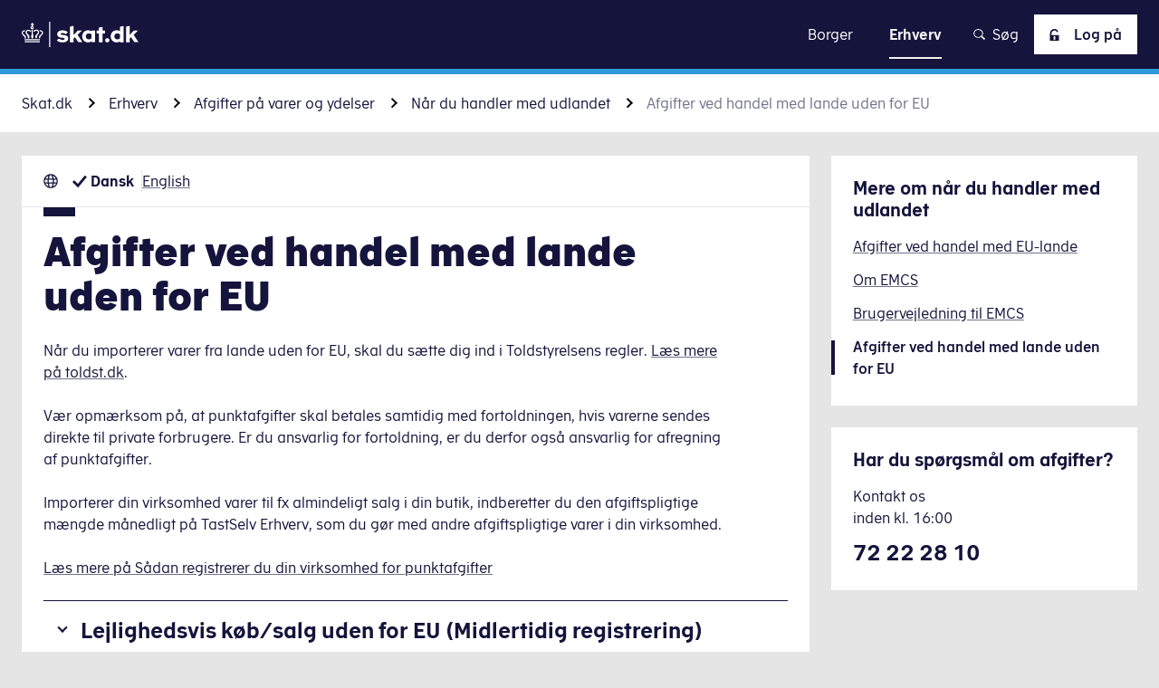

--- FILE ---
content_type: text/html; charset=utf-8
request_url: https://skat.dk/erhverv/afgifter-paa-varer-og-ydelser-punktafgifter/afgifter-naar-du-handler-med-udlandet/afgifter-ved-handel-med-lande-uden-for-eu
body_size: 127454
content:
<!DOCTYPE html><html lang="da-dk"><head><meta charSet="utf-8"/><meta name="viewport" content="width=device-width"/><title>Afgifter, når du handler med udlandet | Sådan gør du skat.dk</title><meta property="og:title" content="Afgifter, når du handler med udlandet | Sådan gør du skat.dk"/><meta name="dc.title" content="Afgifter, når du handler med udlandet | Sådan gør du skat.dk"/><meta name="description" content="Læs mere om afgifter, når du importerer varer fra lande uden for EU. Vær opmærksom på, at du også skal sætte dig ind i Toldstyrelsens regler."/><meta property="og:description" content="Læs mere om afgifter, når du importerer varer fra lande uden for EU. Vær opmærksom på, at du også skal sætte dig ind i Toldstyrelsens regler."/><meta name="dc.description" content="Læs mere om afgifter, når du importerer varer fra lande uden for EU. Vær opmærksom på, at du også skal sætte dig ind i Toldstyrelsens regler."/><meta name="dc.subject" content="Punktafgifter"/><meta name="article:section" content="Punktafgifter"/><meta name="subject" content="Punktafgifter"/><meta name="boost" content="500"/><meta name="lang" content="da"/><meta name="dc.language" content="da-dk"/><meta name="dc.language.iso" content="da_dk"/><meta property="og:locale" content="da-dk"/><link rel="alternate" href="/en-us/businesses/taxes-and-duties-on-goods-and-services/excise-duties-when-you-trade-internationally/duties-when-trading-with-non-eu-countries" hrefLang="en-us"/><meta property="og:locale:alternate" content="en_us"/><link rel="sitemap" type="application/xml" href="https://skat.dk/sitemap.xml"/><meta property="og:url" content="https://skat.dk/erhverv/afgifter-paa-varer-og-ydelser-punktafgifter/afgifter-naar-du-handler-med-udlandet/afgifter-ved-handel-med-lande-uden-for-eu"/><link rel="canonical" href="https://skat.dk/erhverv/afgifter-paa-varer-og-ydelser-punktafgifter/afgifter-naar-du-handler-med-udlandet/afgifter-ved-handel-med-lande-uden-for-eu"/><meta property="og:image" content="/logo/meta-logo/logo-skat-dark.png"/><meta property="og:image:type" content="image/png"/><meta property="og:image:width" content="1200"/><meta property="og:image:height" content="630"/><meta property="og:image:alt" content="Afgifter, når du handler med udlandet | Sådan gør du"/><meta property="og:type" content="article"/><meta name="dc.publisher" content="skat.dk | skat.dk"/><meta property="og:site_name" content="skat.dk | skat.dk"/><meta name="dc.date" content="2025-08-21"/><meta property="article:modified_time" content="2025-08-21"/><meta name="last-updated" content="2025-08-21T08:41:55.23Z"/><meta name="robots" content="follow, index"/><meta name="DSstat.oid" content="2244677"/><meta name="DSstat.pid" content="ceb34374-535e-4aef-8baf-0bde88096354"/><link rel="me" type="text/html" href="https://www.facebook.com/Skattestyrelsen/"/><link rel="me" type="text/html" href="https://instagram.com/skattestyrelsen"/><link rel="me" type="text/html" href="https://www.youtube.com/channel/UCAuyidKPXn4NBZRhUk44g3Q"/><meta name="next-head-count" content="38"/><link rel="apple-touch-icon" sizes="180x180" href="/favicon/apple-touch-icon.png"/><link rel="icon" type="image/png" sizes="192x192" href="/favicon/android-chrome-192x192.png"/><link rel="icon" type="image/png" sizes="256x256" href="/favicon/android-chrome-256x256.png"/><link rel="icon" type="image/png" sizes="32x32" href="/favicon/favicon-32x32.png"/><link rel="icon" type="image/png" sizes="16x16" href="/favicon/favicon-16x16.png"/><link data-next-font="" rel="preconnect" href="/" crossorigin="anonymous"/><link rel="preload" href="/_next/static/css/070d8bbdaa3d8954.css" as="style"/><link rel="stylesheet" href="/_next/static/css/070d8bbdaa3d8954.css" data-n-g=""/><link rel="preload" href="/_next/static/css/c0867b6e786a08fe.css" as="style"/><link rel="stylesheet" href="/_next/static/css/c0867b6e786a08fe.css" data-n-p=""/><link rel="preload" href="/_next/static/css/fa8f44e47232f095.css" as="style"/><link rel="stylesheet" href="/_next/static/css/fa8f44e47232f095.css" data-n-p=""/><link rel="preload" href="/_next/static/css/affddc81ac45c914.css" as="style"/><link rel="stylesheet" href="/_next/static/css/affddc81ac45c914.css"/><link rel="preload" href="/_next/static/css/f59db87ce1b8c6a4.css" as="style"/><link rel="stylesheet" href="/_next/static/css/f59db87ce1b8c6a4.css"/><link rel="preload" href="/_next/static/css/08eb7879a53d2f4c.css" as="style"/><link rel="stylesheet" href="/_next/static/css/08eb7879a53d2f4c.css"/><link rel="preload" href="/_next/static/css/2483efa278dbd306.css" as="style"/><link rel="stylesheet" href="/_next/static/css/2483efa278dbd306.css"/><link rel="preload" href="/_next/static/css/0ef7eb40c3f68d92.css" as="style"/><link rel="stylesheet" href="/_next/static/css/0ef7eb40c3f68d92.css"/><noscript data-n-css=""></noscript><script defer="" nomodule="" src="/_next/static/chunks/polyfills-42372ed130431b0a.js"></script><script id="CookieConsent" src="https://policy.app.cookieinformation.com/uc.js" data-culture="da" type="text/javascript" defer="" data-nscript="beforeInteractive"></script><script defer="" src="/_next/static/chunks/1407.d5fc25d58bdc40fe.js"></script><script defer="" src="/_next/static/chunks/8480.463749c0c18ba0dd.js"></script><script defer="" src="/_next/static/chunks/2100.810f4b284f4bdac2.js"></script><script defer="" src="/_next/static/chunks/6529.19a1de0032fe2d2d.js"></script><script defer="" src="/_next/static/chunks/1183.77c41e103ef5bac4.js"></script><script defer="" src="/_next/static/chunks/4862.e7643236098ecedc.js"></script><script defer="" src="/_next/static/chunks/1883.85aa823709a0bb33.js"></script><script defer="" src="/_next/static/chunks/1038.c178cd2468a2e07c.js"></script><script defer="" src="/_next/static/chunks/7594.df2fb221c5497f26.js"></script><script src="/_next/static/chunks/webpack-ae49eaa5444a953b.js" defer=""></script><script src="/_next/static/chunks/framework-c6ee5607585ef091.js" defer=""></script><script src="/_next/static/chunks/main-999252fbdf6a5922.js" defer=""></script><script src="/_next/static/chunks/pages/_app-fe9fc6ba79fd96a7.js" defer=""></script><script src="/_next/static/chunks/7962-dabb63665c8b33d0.js" defer=""></script><script src="/_next/static/chunks/8232-7faccf7d8e664e18.js" defer=""></script><script src="/_next/static/chunks/1649-89efadc80b75ca9d.js" defer=""></script><script src="/_next/static/chunks/4594-8ad4a3106ef993a0.js" defer=""></script><script src="/_next/static/chunks/1732-180eb267adaaf7d3.js" defer=""></script><script src="/_next/static/chunks/pages/hosts/%5Bhost%5D/%5B%5B...page%5D%5D-659b779a28d13560.js" defer=""></script><script src="/_next/static/R058-440928/_buildManifest.js" defer=""></script><script src="/_next/static/R058-440928/_ssgManifest.js" defer=""></script></head><body><div id="__next"><div class="Layout_Layout__jBGii theme-skat"><header class="Header_Header__0elwp"><a href="#main" title="Klik for at skippe navigation og gå direkte til indhold" class="SkipToMain_SkipToMain__CNLpy">Gå til indhold</a><div class="Header_Header_printview__fKS93"><a class="Logo_Logo__xY804" href="/" title="Gå til forsiden"><p id="logoDescription" class="Logo_Logo_heading__ruVqR">Skat</p><span class="Icon_Icon__QeZ6V Icon_Icon___auto__roQLE Logo_Logo_asset__rMZhf Logo_Logo_asset___desktop__RVMER" aria-hidden="true"><svg xmlns="http://www.w3.org/2000/svg" width="100" height="22" fill="none"><g clip-path="url(#logo-skat-dark_svg__a)"><path fill="#14143C" d="M39.745 14.425c0 2.594-2.283 3.632-4.877 3.632-2.18 0-4.047-.83-4.774-1.868l1.764-1.557c.52.415 1.765 1.142 3.114 1.142 1.141 0 1.764-.415 1.764-.934 0-.623-1.038-.83-2.49-.934-1.869-.208-3.944-.623-3.944-3.114 0-1.867 1.764-3.32 4.67-3.32 2.075 0 3.632.726 4.566 1.764l-1.868 1.556c-.52-.415-1.453-.934-2.595-.934-1.037 0-1.66.208-1.66.83 0 .623 1.038.727 2.387.83 1.972.208 3.943.727 3.943 2.906Zm11.83-6.746h-3.528l-3.632 3.736V3.632l-3.113.623v13.594h3.113v-3.32l1.142-1.142 2.905 4.358h3.529l-4.255-6.33 3.84-3.736Zm8.095 0h3.113v10.17H59.67v-.83c-.727.623-1.66 1.038-2.906 1.038-2.49 0-4.981-1.868-4.981-5.293 0-3.424 2.49-5.292 5.085-5.292 1.245 0 2.283.415 2.906 1.037v-.83h-.104Zm0 3.217c-.623-.415-1.35-.83-2.387-.83-1.349 0-2.49 1.038-2.49 2.594 0 1.557 1.141 2.595 2.594 2.595.934 0 1.764-.52 2.283-.934v-3.425ZM71.292 7.68h-2.179V4.67L66 5.086v2.594h-1.868v2.49H66v7.68h3.113v-7.68h2.18V7.68Zm1.868 6.642a1.86 1.86 0 0 0-1.868 1.868 1.86 1.86 0 0 0 1.868 1.868 1.86 1.86 0 0 0 1.868-1.868c0-.934-.83-1.868-1.868-1.868Zm10.897-9.963 3.113-.622v14.217h-3.113v-.83c-.83.622-1.765 1.037-2.906 1.037-2.49 0-4.981-1.867-4.981-5.292s2.49-5.293 5.189-5.293c1.037 0 1.971.312 2.698.83V4.359Zm0 6.538c-.623-.415-1.35-.83-2.18-.83-1.556 0-2.594 1.038-2.594 2.594 0 1.557 1.141 2.595 2.594 2.595.83 0 1.66-.415 2.283-.934v-3.425h-.103Zm11.622.52 3.84-3.84H95.99l-3.632 3.84V3.631l-3.114.623v13.594h3.114v-3.32l1.141-1.142 2.906 4.358h3.528l-4.255-6.33ZM23.557 22h.83V0h-.83v22ZM3.425 14.425c0-.416.207-1.35-.104-1.765-.312-.518-1.038-1.037-1.66-1.66-.208-.311-.727-.623-.727-1.35 0-.933.623-1.14 1.141-1.14.104 0 .312 0 .52.103.103-.415.31-.726.518-.934-.311-.104-.622-.207-.934-.207C1.35 7.472 0 8.198 0 9.65c0 1.038.623 1.66 1.245 2.18.623.622 1.142 1.348 1.35 2.594h.83Zm-.934 1.764h13.075v-.934H2.491v.934Zm0 1.66h13.075v-.934H2.491v.934Zm2.801-3.425H6.33c.104-.83.415-1.452.208-2.075C6.33 11.726 5.5 11 4.98 10.481c-.415-.415-.623-.83-.623-1.349 0-.623.52-1.141 1.246-1.141.83 0 1.349.83 2.387.83V7.783c-.623-.104-1.142-.83-2.387-.83-.623 0-1.142.207-1.66.622-.312.52-.623 1.038-.623 1.557 0 .83.415 1.453.83 1.972.519.726 1.141 1.556 1.141 3.32Zm10.69-6.952c-.312 0-.623.103-.831.103.207.312.311.623.415.83.104-.103.311-.103.519-.103.415 0 1.141.311 1.141 1.141 0 .727-.622 1.142-.83 1.35-.622.622-1.349 1.141-1.66 1.66-.312.415-.104 1.349-.104 1.764h.934c.104-1.35.623-1.868 1.35-2.594.622-.623 1.244-1.142 1.244-2.18 0-1.349-1.245-1.971-2.179-1.971ZM10.17 8.717c1.037 0 1.556-.83 2.387-.83.726 0 1.245.622 1.245 1.141 0 .623-.311.934-.623 1.35-.519.622-1.349 1.245-1.556 1.867-.208.623.103 1.246.207 2.076h1.038c-.104-1.868.623-2.698 1.141-3.425.415-.519.83-1.141.83-1.971 0-.623-.207-1.142-.622-1.557-.415-.415-1.038-.623-1.66-.623-1.142 0-1.764.727-2.387.83v1.142Zm-.623 5.707c.104-.83.415-1.037.415-1.867 0-.623-.415-1.038-.415-2.906V6.953H8.51v2.802c0 1.764-.415 2.179-.415 2.905 0 .727.312 1.038.415 1.868.104-.104 1.038-.104 1.038-.104ZM8.613 2.803H7.575v-.934h1.038V.934h.83v1.038h1.038v.83H9.443V3.84c.52.207.934.726.934 1.349 0 .726-.622 1.349-1.349 1.349-.726 0-1.453-.623-1.453-1.35 0-.622.416-1.14.83-1.245l.208-1.141Zm0 2.283c0 .311.208.519.52.519.31 0 .518-.208.518-.52 0-.31-.208-.518-.519-.518-.311 0-.519.311-.519.519Z"></path></g><defs><clipPath id="logo-skat-dark_svg__a"><path fill="#fff" d="M0 0h99.934v22H0z"></path></clipPath></defs></svg></span><span class="Icon_Icon__QeZ6V Icon_Icon___md__LH6AH Logo_Logo_asset__rMZhf Logo_Logo_asset___mobile__8SRkz" aria-hidden="true"><svg xmlns="http://www.w3.org/2000/svg" xml:space="preserve" style="enable-background:new 0 0 24.3 22.6" viewBox="0 0 24.3 22.6"><style>.logo-crown_svg__st3{fill:#fff}</style><path d="M3.4 19.1h17.5v1.2H3.4zM3.4 21.3h17.5v1.2H3.4zM7.1 18h1.4c.1-1 .5-2 .3-2.7-.3-.9-1.4-1.8-2.1-2.5-.6-.6-.9-1.1-.9-1.9 0-.8.7-1.6 1.7-1.6 1.1 0 1.8 1.1 3.2 1.1V9.1C9.8 9 9 8 7.4 8c-.9 0-1.6.3-2.2.9-.5.5-.8 1.3-.8 2.1 0 1.2.6 1.9 1.2 2.7.7.8 1.5 1.9 1.5 4.3M21.4 9.9c.6 0 1.6.4 1.6 1.6 0 1-.8 1.5-1.1 1.8-.8.8-1.7 1.5-2.1 2.2-.4.7-.1 1.8-.1 2.4H21c.1-1.7.9-2.6 1.7-3.5.8-.8 1.7-1.6 1.7-3 0-2.1-1.7-2.9-2.9-2.9-.4 0-.8.1-1.2.2.3.4.4.8.5 1.2.1.1.3 0 .6 0M13.7 10.3c1.4 0 2.1-1.1 3.2-1.1 1 0 1.7.8 1.7 1.6s-.3 1.3-.9 1.9c-.7.7-1.8 1.7-2.1 2.5-.3.8.2 1.7.3 2.7h1.4c0-2.5.8-3.6 1.5-4.5.6-.7 1.2-1.5 1.2-2.7 0-.8-.3-1.5-.8-2.1-.7-.3-1.5-.6-2.3-.6-1.6 0-2.4 1-3.2 1.1v1.2zM11.5 8.1v3.7c0 2.4-.6 3-.6 3.8 0 1 .4 1.3.6 2.4h1.3c.2-1.1.6-1.4.6-2.4 0-.8-.6-1.4-.6-3.8V8.1h-1.3zM11.5 3.9c-.7.2-1.2.9-1.2 1.7 0 1 .8 1.8 1.8 1.8s1.8-.8 1.8-1.8c0-.8-.5-1.5-1.2-1.7V2.5H14V1.4h-1.3V0h-1.2v1.4h-1.3v1.2h1.3v1.3zm.6 1c.4 0 .7.3.7.7 0 .4-.3.7-.7.7-.4 0-.7-.3-.7-.7 0-.4.3-.7.7-.7" class="logo-crown_svg__st3"></path><path d="M3.4 18h1.3c0-.6.3-1.8-.1-2.4-.4-.7-1.3-1.4-2.1-2.2-.3-.3-1.1-.9-1.1-1.8 0-1.3.9-1.6 1.6-1.6.2 0 .5 0 .7.1.1-.4.3-.9.5-1.2-.5-.2-.9-.3-1.3-.3-1.2.1-2.9.9-2.9 3 0 1.4.9 2.2 1.7 3 .8.9 1.6 1.7 1.7 3.4" class="logo-crown_svg__st3"></path></svg></span></a></div><div class="Header_Header_wrapper__gF9zZ"><div class="Header_Header_logo__eL6ni"><a class="Logo_Logo__xY804" href="/" title="Gå til forsiden"><p id="logoDescription" class="Logo_Logo_heading__ruVqR">Skat</p><span class="Icon_Icon__QeZ6V Icon_Icon___auto__roQLE Logo_Logo_asset__rMZhf Logo_Logo_asset___desktop__RVMER" aria-hidden="true"><svg xmlns="http://www.w3.org/2000/svg" width="129" height="28" fill="none"><g clip-path="url(#logo-skat_svg__a)"><path fill="#fff" d="M51.315 18.293c0 3.36-2.94 4.574-6.355 4.574-2.75 0-5.217-1.027-6.165-2.334l2.276-1.96c.664.56 2.277 1.494 4.079 1.494 1.423 0 2.276-.467 2.276-1.214 0-.84-1.328-1.026-3.224-1.213-2.372-.28-5.028-.84-5.028-3.92 0-2.427 2.277-4.2 5.976-4.2 2.656 0 4.648.933 5.88 2.24l-2.465 1.96c-.664-.56-1.897-1.213-3.415-1.213-1.328 0-2.182.28-2.182 1.026 0 .84 1.328.934 3.13 1.12 2.656.28 5.217.934 5.217 3.64Zm15.272-8.586h-4.553L57.29 14.56V4.573l-3.984.84V22.68h3.984v-4.2l1.518-1.4 3.7 5.507h4.552l-5.407-8.12 4.933-4.76Zm10.434 0h4.078v12.88h-4.078V21.56c-.949.84-2.182 1.307-3.794 1.307-3.226 0-6.45-2.427-6.45-6.72 0-4.387 3.224-6.72 6.544-6.72 1.613 0 2.94.56 3.7 1.306V9.707Zm0 4.2c-.76-.56-1.708-1.027-3.036-1.027-1.707 0-3.225 1.307-3.225 3.267s1.518 3.36 3.32 3.36c1.233 0 2.277-.654 2.94-1.214v-4.386Zm15.081-4.2h-2.75V5.88l-4.08.467v3.36h-2.465v3.173h2.466v9.8h4.079v-9.8h2.75V9.707Zm2.371 8.493c-1.327 0-2.37 1.027-2.37 2.333 0 1.307 1.043 2.334 2.37 2.334 1.329 0 2.372-1.027 2.372-2.334 0-1.213-1.043-2.333-2.371-2.333Zm14.039-12.693 4.078-.84V22.68h-4.078v-1.12c-1.044.84-2.277 1.307-3.794 1.307-3.225 0-6.45-2.427-6.45-6.72 0-4.387 3.225-6.72 6.734-6.72 1.328 0 2.561.373 3.51 1.026V5.507Zm0 8.4c-.759-.56-1.802-1.027-2.846-1.027-1.992 0-3.415 1.307-3.415 3.267s1.518 3.36 3.32 3.36c1.139 0 2.182-.56 2.941-1.214v-4.386Zm15.081.653 4.933-4.853h-4.553l-4.743 4.853V4.573l-3.984.84V22.68h3.984v-4.2l1.518-1.4 3.699 5.507H129l-5.407-8.027ZM30.353 28h1.138V0h-1.138v28ZM4.458 18.387c0-.56.285-1.68-.095-2.24-.38-.654-1.328-1.307-2.087-2.147-.379-.373-1.043-.84-1.043-1.773 0-1.214.854-1.494 1.518-1.494.19 0 .38 0 .664.094.095-.374.284-.84.569-1.12-.38-.094-.759-.187-1.138-.187-1.139 0-2.846.84-2.846 2.8 0 1.307.854 2.053 1.613 2.8.853.84 1.517 1.68 1.707 3.36 0-.093 1.138-.093 1.138-.093Zm-1.233 2.146h16.884V19.32H3.225v1.213Zm0 2.147h16.884v-1.213H3.225v1.213Zm3.604-4.293h1.328c.095-1.027.57-1.867.285-2.614-.285-.84-1.328-1.773-1.992-2.426-.57-.56-.854-1.027-.854-1.774 0-.84.664-1.493 1.613-1.493 1.043 0 1.802 1.027 3.13 1.027V9.893c-.854-.093-1.518-1.026-3.13-1.026-.854 0-1.518.28-2.087.84-.474.56-.854 1.213-.854 1.96 0 1.12.57 1.866 1.044 2.52.759.84 1.517 1.866 1.517 4.2Zm13.849-8.96c-.38 0-.759.093-1.138.186.284.374.38.747.569 1.12.19-.093.38-.093.664-.093.569 0 1.517.373 1.517 1.493 0 .934-.758 1.4-1.043 1.774-.854.746-1.707 1.4-2.087 2.146-.38.56-.095 1.68-.095 2.24h1.233c.095-1.68.854-2.426 1.708-3.36.759-.746 1.612-1.493 1.612-2.8-.19-1.866-1.802-2.706-2.94-2.706Zm-7.493 1.586c1.327 0 1.992-1.026 3.13-1.026.948 0 1.612.746 1.612 1.493 0 .747-.38 1.213-.854 1.773-.663.747-1.802 1.587-1.991 2.427-.285.747.095 1.587.284 2.613h1.328c-.095-2.333.759-3.453 1.423-4.293.569-.653 1.043-1.4 1.043-2.52 0-.747-.284-1.493-.853-1.96a2.967 2.967 0 0 0-2.087-.84c-1.518 0-2.277.933-3.13 1.027l.095 1.306Zm-.854 7.374c.19-1.027.569-1.307.569-2.334 0-.746-.57-1.306-.57-3.64V8.867h-1.327v3.546c0 2.24-.57 2.8-.57 3.64 0 .934.38 1.307.57 2.334h1.328Zm-1.233-14.84H9.77v-1.12h1.328V1.213h1.138V2.52h1.328v1.12h-1.328v1.307c.664.186 1.138.84 1.138 1.586 0 .934-.853 1.774-1.802 1.774-.948 0-1.802-.84-1.802-1.774 0-.746.474-1.4 1.138-1.586l.19-1.4Zm0 2.893c0 .373.284.653.664.653.38 0 .664-.28.664-.653a.643.643 0 0 0-.664-.653c-.38 0-.664.373-.664.653Z"></path></g><defs><clipPath id="logo-skat_svg__a"><path fill="#fff" d="M0 0h129v28H0z"></path></clipPath></defs></svg></span><span class="Icon_Icon__QeZ6V Icon_Icon___md__LH6AH Logo_Logo_asset__rMZhf Logo_Logo_asset___mobile__8SRkz" aria-hidden="true"><svg xmlns="http://www.w3.org/2000/svg" xml:space="preserve" style="enable-background:new 0 0 24.3 22.6" viewBox="0 0 24.3 22.6"><style>.logo-crown_svg__st3{fill:#fff}</style><path d="M3.4 19.1h17.5v1.2H3.4zM3.4 21.3h17.5v1.2H3.4zM7.1 18h1.4c.1-1 .5-2 .3-2.7-.3-.9-1.4-1.8-2.1-2.5-.6-.6-.9-1.1-.9-1.9 0-.8.7-1.6 1.7-1.6 1.1 0 1.8 1.1 3.2 1.1V9.1C9.8 9 9 8 7.4 8c-.9 0-1.6.3-2.2.9-.5.5-.8 1.3-.8 2.1 0 1.2.6 1.9 1.2 2.7.7.8 1.5 1.9 1.5 4.3M21.4 9.9c.6 0 1.6.4 1.6 1.6 0 1-.8 1.5-1.1 1.8-.8.8-1.7 1.5-2.1 2.2-.4.7-.1 1.8-.1 2.4H21c.1-1.7.9-2.6 1.7-3.5.8-.8 1.7-1.6 1.7-3 0-2.1-1.7-2.9-2.9-2.9-.4 0-.8.1-1.2.2.3.4.4.8.5 1.2.1.1.3 0 .6 0M13.7 10.3c1.4 0 2.1-1.1 3.2-1.1 1 0 1.7.8 1.7 1.6s-.3 1.3-.9 1.9c-.7.7-1.8 1.7-2.1 2.5-.3.8.2 1.7.3 2.7h1.4c0-2.5.8-3.6 1.5-4.5.6-.7 1.2-1.5 1.2-2.7 0-.8-.3-1.5-.8-2.1-.7-.3-1.5-.6-2.3-.6-1.6 0-2.4 1-3.2 1.1v1.2zM11.5 8.1v3.7c0 2.4-.6 3-.6 3.8 0 1 .4 1.3.6 2.4h1.3c.2-1.1.6-1.4.6-2.4 0-.8-.6-1.4-.6-3.8V8.1h-1.3zM11.5 3.9c-.7.2-1.2.9-1.2 1.7 0 1 .8 1.8 1.8 1.8s1.8-.8 1.8-1.8c0-.8-.5-1.5-1.2-1.7V2.5H14V1.4h-1.3V0h-1.2v1.4h-1.3v1.2h1.3v1.3zm.6 1c.4 0 .7.3.7.7 0 .4-.3.7-.7.7-.4 0-.7-.3-.7-.7 0-.4.3-.7.7-.7" class="logo-crown_svg__st3"></path><path d="M3.4 18h1.3c0-.6.3-1.8-.1-2.4-.4-.7-1.3-1.4-2.1-2.2-.3-.3-1.1-.9-1.1-1.8 0-1.3.9-1.6 1.6-1.6.2 0 .5 0 .7.1.1-.4.3-.9.5-1.2-.5-.2-.9-.3-1.3-.3-1.2.1-2.9.9-2.9 3 0 1.4.9 2.2 1.7 3 .8.9 1.6 1.7 1.7 3.4" class="logo-crown_svg__st3"></path></svg></span></a></div><div class="Header_Header_navLink___ZBGH"><nav class="Navigation_Navigation___header__6hTau"><div class="Navigation_Navigation_burgerOptions__LOunB"><div class="Navigation_Navigation_logo__LuIv2"><a class="Logo_Logo__xY804" href="/" title="Gå til forsiden"><p id="logoDescription" class="Logo_Logo_heading__ruVqR">Skat</p><span class="Icon_Icon__QeZ6V Icon_Icon___auto__roQLE Logo_Logo_asset__rMZhf Logo_Logo_asset___desktop__RVMER" aria-hidden="true"><svg xmlns="http://www.w3.org/2000/svg" width="100" height="22" fill="none"><g clip-path="url(#logo-skat-dark_svg__a)"><path fill="#14143C" d="M39.745 14.425c0 2.594-2.283 3.632-4.877 3.632-2.18 0-4.047-.83-4.774-1.868l1.764-1.557c.52.415 1.765 1.142 3.114 1.142 1.141 0 1.764-.415 1.764-.934 0-.623-1.038-.83-2.49-.934-1.869-.208-3.944-.623-3.944-3.114 0-1.867 1.764-3.32 4.67-3.32 2.075 0 3.632.726 4.566 1.764l-1.868 1.556c-.52-.415-1.453-.934-2.595-.934-1.037 0-1.66.208-1.66.83 0 .623 1.038.727 2.387.83 1.972.208 3.943.727 3.943 2.906Zm11.83-6.746h-3.528l-3.632 3.736V3.632l-3.113.623v13.594h3.113v-3.32l1.142-1.142 2.905 4.358h3.529l-4.255-6.33 3.84-3.736Zm8.095 0h3.113v10.17H59.67v-.83c-.727.623-1.66 1.038-2.906 1.038-2.49 0-4.981-1.868-4.981-5.293 0-3.424 2.49-5.292 5.085-5.292 1.245 0 2.283.415 2.906 1.037v-.83h-.104Zm0 3.217c-.623-.415-1.35-.83-2.387-.83-1.349 0-2.49 1.038-2.49 2.594 0 1.557 1.141 2.595 2.594 2.595.934 0 1.764-.52 2.283-.934v-3.425ZM71.292 7.68h-2.179V4.67L66 5.086v2.594h-1.868v2.49H66v7.68h3.113v-7.68h2.18V7.68Zm1.868 6.642a1.86 1.86 0 0 0-1.868 1.868 1.86 1.86 0 0 0 1.868 1.868 1.86 1.86 0 0 0 1.868-1.868c0-.934-.83-1.868-1.868-1.868Zm10.897-9.963 3.113-.622v14.217h-3.113v-.83c-.83.622-1.765 1.037-2.906 1.037-2.49 0-4.981-1.867-4.981-5.292s2.49-5.293 5.189-5.293c1.037 0 1.971.312 2.698.83V4.359Zm0 6.538c-.623-.415-1.35-.83-2.18-.83-1.556 0-2.594 1.038-2.594 2.594 0 1.557 1.141 2.595 2.594 2.595.83 0 1.66-.415 2.283-.934v-3.425h-.103Zm11.622.52 3.84-3.84H95.99l-3.632 3.84V3.631l-3.114.623v13.594h3.114v-3.32l1.141-1.142 2.906 4.358h3.528l-4.255-6.33ZM23.557 22h.83V0h-.83v22ZM3.425 14.425c0-.416.207-1.35-.104-1.765-.312-.518-1.038-1.037-1.66-1.66-.208-.311-.727-.623-.727-1.35 0-.933.623-1.14 1.141-1.14.104 0 .312 0 .52.103.103-.415.31-.726.518-.934-.311-.104-.622-.207-.934-.207C1.35 7.472 0 8.198 0 9.65c0 1.038.623 1.66 1.245 2.18.623.622 1.142 1.348 1.35 2.594h.83Zm-.934 1.764h13.075v-.934H2.491v.934Zm0 1.66h13.075v-.934H2.491v.934Zm2.801-3.425H6.33c.104-.83.415-1.452.208-2.075C6.33 11.726 5.5 11 4.98 10.481c-.415-.415-.623-.83-.623-1.349 0-.623.52-1.141 1.246-1.141.83 0 1.349.83 2.387.83V7.783c-.623-.104-1.142-.83-2.387-.83-.623 0-1.142.207-1.66.622-.312.52-.623 1.038-.623 1.557 0 .83.415 1.453.83 1.972.519.726 1.141 1.556 1.141 3.32Zm10.69-6.952c-.312 0-.623.103-.831.103.207.312.311.623.415.83.104-.103.311-.103.519-.103.415 0 1.141.311 1.141 1.141 0 .727-.622 1.142-.83 1.35-.622.622-1.349 1.141-1.66 1.66-.312.415-.104 1.349-.104 1.764h.934c.104-1.35.623-1.868 1.35-2.594.622-.623 1.244-1.142 1.244-2.18 0-1.349-1.245-1.971-2.179-1.971ZM10.17 8.717c1.037 0 1.556-.83 2.387-.83.726 0 1.245.622 1.245 1.141 0 .623-.311.934-.623 1.35-.519.622-1.349 1.245-1.556 1.867-.208.623.103 1.246.207 2.076h1.038c-.104-1.868.623-2.698 1.141-3.425.415-.519.83-1.141.83-1.971 0-.623-.207-1.142-.622-1.557-.415-.415-1.038-.623-1.66-.623-1.142 0-1.764.727-2.387.83v1.142Zm-.623 5.707c.104-.83.415-1.037.415-1.867 0-.623-.415-1.038-.415-2.906V6.953H8.51v2.802c0 1.764-.415 2.179-.415 2.905 0 .727.312 1.038.415 1.868.104-.104 1.038-.104 1.038-.104ZM8.613 2.803H7.575v-.934h1.038V.934h.83v1.038h1.038v.83H9.443V3.84c.52.207.934.726.934 1.349 0 .726-.622 1.349-1.349 1.349-.726 0-1.453-.623-1.453-1.35 0-.622.416-1.14.83-1.245l.208-1.141Zm0 2.283c0 .311.208.519.52.519.31 0 .518-.208.518-.52 0-.31-.208-.518-.519-.518-.311 0-.519.311-.519.519Z"></path></g><defs><clipPath id="logo-skat-dark_svg__a"><path fill="#fff" d="M0 0h99.934v22H0z"></path></clipPath></defs></svg></span><span class="Icon_Icon__QeZ6V Icon_Icon___md__LH6AH Logo_Logo_asset__rMZhf Logo_Logo_asset___mobile__8SRkz Logo_Logo_asset___enforceFullLogo__KrS4Q" aria-hidden="true"><svg xmlns="http://www.w3.org/2000/svg" width="100" height="22" fill="none"><g clip-path="url(#logo-skat-dark_svg__a)"><path fill="#14143C" d="M39.745 14.425c0 2.594-2.283 3.632-4.877 3.632-2.18 0-4.047-.83-4.774-1.868l1.764-1.557c.52.415 1.765 1.142 3.114 1.142 1.141 0 1.764-.415 1.764-.934 0-.623-1.038-.83-2.49-.934-1.869-.208-3.944-.623-3.944-3.114 0-1.867 1.764-3.32 4.67-3.32 2.075 0 3.632.726 4.566 1.764l-1.868 1.556c-.52-.415-1.453-.934-2.595-.934-1.037 0-1.66.208-1.66.83 0 .623 1.038.727 2.387.83 1.972.208 3.943.727 3.943 2.906Zm11.83-6.746h-3.528l-3.632 3.736V3.632l-3.113.623v13.594h3.113v-3.32l1.142-1.142 2.905 4.358h3.529l-4.255-6.33 3.84-3.736Zm8.095 0h3.113v10.17H59.67v-.83c-.727.623-1.66 1.038-2.906 1.038-2.49 0-4.981-1.868-4.981-5.293 0-3.424 2.49-5.292 5.085-5.292 1.245 0 2.283.415 2.906 1.037v-.83h-.104Zm0 3.217c-.623-.415-1.35-.83-2.387-.83-1.349 0-2.49 1.038-2.49 2.594 0 1.557 1.141 2.595 2.594 2.595.934 0 1.764-.52 2.283-.934v-3.425ZM71.292 7.68h-2.179V4.67L66 5.086v2.594h-1.868v2.49H66v7.68h3.113v-7.68h2.18V7.68Zm1.868 6.642a1.86 1.86 0 0 0-1.868 1.868 1.86 1.86 0 0 0 1.868 1.868 1.86 1.86 0 0 0 1.868-1.868c0-.934-.83-1.868-1.868-1.868Zm10.897-9.963 3.113-.622v14.217h-3.113v-.83c-.83.622-1.765 1.037-2.906 1.037-2.49 0-4.981-1.867-4.981-5.292s2.49-5.293 5.189-5.293c1.037 0 1.971.312 2.698.83V4.359Zm0 6.538c-.623-.415-1.35-.83-2.18-.83-1.556 0-2.594 1.038-2.594 2.594 0 1.557 1.141 2.595 2.594 2.595.83 0 1.66-.415 2.283-.934v-3.425h-.103Zm11.622.52 3.84-3.84H95.99l-3.632 3.84V3.631l-3.114.623v13.594h3.114v-3.32l1.141-1.142 2.906 4.358h3.528l-4.255-6.33ZM23.557 22h.83V0h-.83v22ZM3.425 14.425c0-.416.207-1.35-.104-1.765-.312-.518-1.038-1.037-1.66-1.66-.208-.311-.727-.623-.727-1.35 0-.933.623-1.14 1.141-1.14.104 0 .312 0 .52.103.103-.415.31-.726.518-.934-.311-.104-.622-.207-.934-.207C1.35 7.472 0 8.198 0 9.65c0 1.038.623 1.66 1.245 2.18.623.622 1.142 1.348 1.35 2.594h.83Zm-.934 1.764h13.075v-.934H2.491v.934Zm0 1.66h13.075v-.934H2.491v.934Zm2.801-3.425H6.33c.104-.83.415-1.452.208-2.075C6.33 11.726 5.5 11 4.98 10.481c-.415-.415-.623-.83-.623-1.349 0-.623.52-1.141 1.246-1.141.83 0 1.349.83 2.387.83V7.783c-.623-.104-1.142-.83-2.387-.83-.623 0-1.142.207-1.66.622-.312.52-.623 1.038-.623 1.557 0 .83.415 1.453.83 1.972.519.726 1.141 1.556 1.141 3.32Zm10.69-6.952c-.312 0-.623.103-.831.103.207.312.311.623.415.83.104-.103.311-.103.519-.103.415 0 1.141.311 1.141 1.141 0 .727-.622 1.142-.83 1.35-.622.622-1.349 1.141-1.66 1.66-.312.415-.104 1.349-.104 1.764h.934c.104-1.35.623-1.868 1.35-2.594.622-.623 1.244-1.142 1.244-2.18 0-1.349-1.245-1.971-2.179-1.971ZM10.17 8.717c1.037 0 1.556-.83 2.387-.83.726 0 1.245.622 1.245 1.141 0 .623-.311.934-.623 1.35-.519.622-1.349 1.245-1.556 1.867-.208.623.103 1.246.207 2.076h1.038c-.104-1.868.623-2.698 1.141-3.425.415-.519.83-1.141.83-1.971 0-.623-.207-1.142-.622-1.557-.415-.415-1.038-.623-1.66-.623-1.142 0-1.764.727-2.387.83v1.142Zm-.623 5.707c.104-.83.415-1.037.415-1.867 0-.623-.415-1.038-.415-2.906V6.953H8.51v2.802c0 1.764-.415 2.179-.415 2.905 0 .727.312 1.038.415 1.868.104-.104 1.038-.104 1.038-.104ZM8.613 2.803H7.575v-.934h1.038V.934h.83v1.038h1.038v.83H9.443V3.84c.52.207.934.726.934 1.349 0 .726-.622 1.349-1.349 1.349-.726 0-1.453-.623-1.453-1.35 0-.622.416-1.14.83-1.245l.208-1.141Zm0 2.283c0 .311.208.519.52.519.31 0 .518-.208.518-.52 0-.31-.208-.518-.519-.518-.311 0-.519.311-.519.519Z"></path></g><defs><clipPath id="logo-skat-dark_svg__a"><path fill="#fff" d="M0 0h99.934v22H0z"></path></clipPath></defs></svg></span></a></div><button class="Navigation_Navigation_close__9Gjm2" aria-label="Luk"><svg xmlns="http://www.w3.org/2000/svg" xml:space="preserve" width="12.7" height="12.7" style="enable-background:new 0 0 12.7 12.7"><path d="M12.7 1.4 11.3 0 6.4 4.9 1.4 0 0 1.4l4.9 5L0 11.3l1.4 1.4 5-4.9 4.9 4.9 1.4-1.4-4.9-4.9z" style="fill:#14143c"></path></svg></button></div><h2 class="Heading_Heading___xs__cwURa Navigation_Navigation_heading__kXaRh"><span class="Heading_Heading_wrapper__R4ihF"> <span class="Navigation_Navigation_headingText__H8A77">Skat</span></span></h2><ul class="Navigation_Navigation_list__bbEcS"><li class="NavigationItem_NavigationItem__B1PMY NavigationItem_NavigationItem___header__mrqXr"><span class="NavigationItem_NavigationItem_linkWrapper__iJLmw"><a href="/borger" class="Link_Link__QpTno  NavigationItem_NavigationItem_link__lkMFU"><span class="NavigationItem_NavigationItem_linkName__W_UVU">Borger</span></a></span><button class="NavigationCollapse_NavigationCollapse_collapser__4Uban" aria-label="Luk"></button></li><li class="NavigationItem_NavigationItem__B1PMY NavigationItem_NavigationItem___headerCurrent__dxYOd NavigationItem_NavigationItem___header__mrqXr"><span class="NavigationItem_NavigationItem_linkWrapper__iJLmw"><a href="/erhverv" class="Link_Link__QpTno  NavigationItem_NavigationItem_link__lkMFU"><span class="NavigationItem_NavigationItem_linkName__W_UVU">Erhverv</span></a></span><button class="NavigationCollapse_NavigationCollapse_collapser__4Uban" aria-label="Luk"></button></li></ul></nav></div><div class="Header_Header_navItem___rsY9"><button class="Button_Button__8E9Em Button_Button___primary-dark__DqiCF Header_Header_button__16pEw Header_Header_button___menu__Fcbw2" type="button"><svg xmlns="http://www.w3.org/2000/svg" xml:space="preserve" id="icon-burgermenu_svg__Lag_1" x="0" y="0" style="enable-background:new 0 0 24 24" viewBox="4 5 14 14" class="Header_Header_buttonIcon__v_Ro2"><style>.icon-burgermenu_svg__st0{fill:none;stroke:#fff;stroke-width:1.5;stroke-linecap:round;stroke-linejoin:round}</style><path d="M5.5 7.7h13M5.5 12h13M5.5 16.3h13" class="icon-burgermenu_svg__st0"></path></svg><span class="Header_Header_buttonText__UHqRT">Menu</span></button><button class="Button_Button__8E9Em Button_Button___primary-dark__DqiCF Header_Header_button__16pEw" type="button"><svg xmlns="http://www.w3.org/2000/svg" viewBox="0 0 32 32" class="Header_Header_buttonIcon__v_Ro2 Header_Header_buttonIcon___white__2gLiE"><path d="M2.8 13.2c0-5.84 4.8-10.64 10.64-10.64s10.64 4.8 10.64 10.64-4.8 10.64-10.64 10.64S2.8 19.12 2.8 13.2zm28.24 14.32-6.96-6.96c1.44-2.08 2.32-4.64 2.32-7.36C26.4 6.08 20.64.24 13.44.24S.56 6.08.56 13.2s5.76 12.96 12.96 12.96c2.72 0 5.28-.88 7.36-2.32l6.96 6.96c.48.48 1.04.64 1.6.64s1.2-.24 1.6-.64c.88-.88.88-2.32 0-3.28z"></path></svg><span class="Header_Header_buttonText__UHqRT">Søg<!-- --> </span></button><div><div class="IconButton_IconButton__iSZrR Login_Login_button__9QYxJ"><button class="Button_Button__8E9Em Button_Button___primary-light__6dVdY Button_Button___medium__xl0MJ IconButton_IconButton_button__1MYK7" type="button"><span class="Icon_Icon__QeZ6V Icon_Icon___auto__roQLE IconButton_IconButton_icon__QwgnE" aria-hidden="true"><svg xmlns="http://www.w3.org/2000/svg" xml:space="preserve" width="26.8" height="20" fill="currentColor" style="enable-background:new 0 0 20 26.8" viewBox="0 0 20 26.8"><path d="M18 13.8H3.6V10c0-3.5 2.9-6.4 6.4-6.4 2.7 0 4.9 1.6 5.9 4l2.7-2.7C16.8 2 13.7 0 10 0 4.5 0 0 4.5 0 10v16.8h20v-13h-2zM7.5 24.1l1.2-3.5c-.5-.4-.9-1.1-.9-1.8 0-1.2 1-2.3 2.3-2.3s2.3 1 2.3 2.3c0 .7-.4 1.4-.9 1.8l1.2 3.5H7.5z" class="icon-log-in_svg__st0"></path></svg></span>Log på</button></div><div class="Modal_Modal__auBZO Modal_Modal___fade__29qld" tabindex="-1" aria-hidden="true" aria-modal="true" role="dialog"><div class="Modal_Modal_dialog__C6j_9 Modal_Modal_dialog___large__uVZ90" role="document"><div class="Modal_Modal_content__ehtik"><div class="Modal_Modal_contentContainer__8yx1D"><div class="Modal_Modal_header__XOGpI"><button class="Button_Button__8E9Em Button_Button___primary-dark__DqiCF Button_Button___small___mfHT Modal_Modal_headerClose__Wb__N" type="button" aria-label="Luk"><svg xmlns="http://www.w3.org/2000/svg" fill="currentColor" viewBox="0 0 16 16"><path d="M4.646 4.646a.5.5 0 0 1 .708 0L8 7.293l2.646-2.647a.5.5 0 0 1 .708.708L8.707 8l2.647 2.646a.5.5 0 0 1-.708.708L8 8.707l-2.646 2.647a.5.5 0 0 1-.708-.708L7.293 8 4.646 5.354a.5.5 0 0 1 0-.708z"></path></svg></button></div><div class="Modal_Modal_body__c5IF_"><div class="LoginModal_LoginModal__gQC2A"><div class="LoginModal_LoginModal_content__xILst"><div class="Collapse_Collapse__4Fhnj"><h2 class="Heading_Heading___md__W4JPI"><span class="Heading_Heading_wrapper__R4ihF"><button class="Collapse_Collapse_header__tBGg9 Collapse_Collapse_heading__qtJ8w" type="button" aria-expanded="false">Log på som borger</button></span></h2><div class="Collapse_Collapse_container__W6qfx Collapse_Collapse_transition__fYXaS" aria-hidden="true"><div class="Collapse_Collapse_body__LXy6M"><a class="CTALink_CTALink___logon__QYzDl CTALink_CTALink___dark__qJnrq" href="https://vent.skat.dk/?c=skat&amp;e=prod251028login&amp;t=https%3A%2F%2Fwww.tastselv.skat.dk%2Fborger%2Floginsso" target="_blank">Log på som borger med MitID</a><div class="RichText_RichText__J7Iji LoginModalContent_LoginModalContent_text__aGHxz"><p><span class="RichText_arrowLink"><a rel="noopener" href="https://vent.skat.dk/?c=skat&amp;e=prod251028login&amp;t=https%3A%2F%2Fwww.tastselv.skat.dk%2Fborger%2Floginpin" target="_blank" title="Log på med TastSelv-kode" data-anchor="?c=skat&amp;e=prod251028login&amp;t=https%3A%2F%2Fwww.tastselv.skat.dk%2Fborger%2Floginpin">Log på med TastSelv-kode</a></span></p>
<p><span class="RichText_arrowLink"><a rel="noopener" href="https://vent.skat.dk/?c=skat&amp;e=prod251028aut" target="_blank" data-anchor="?c=skat&amp;e=prod251028aut">Log på med autorisation (fx forælder eller rådgiver)</a></span></p></div></div></div></div></div><div class="LoginModal_LoginModal_content__xILst"><div class="Collapse_Collapse__4Fhnj"><h2 class="Heading_Heading___md__W4JPI"><span class="Heading_Heading_wrapper__R4ihF"><button class="Collapse_Collapse_header__tBGg9 Collapse_Collapse_heading__qtJ8w" type="button" aria-expanded="false">Log på som erhverv </button></span></h2><div class="Collapse_Collapse_container__W6qfx Collapse_Collapse_transition__fYXaS" aria-hidden="true"><div class="Collapse_Collapse_body__LXy6M"><a class="CTALink_CTALink___logon__QYzDl CTALink_CTALink___dark__qJnrq" href="https://pdcs.skat.dk/portallogin/digitalSignatur?userType=virksomhed&amp;targetUrl=aHR0cHM6Ly9udHNlLnNrYXQuZGsvbnRzZS1mcm9udC9mb3JzaWRl" target="_blank">Log på som erhverv med MitID</a><div class="RichText_RichText__J7Iji LoginModalContent_LoginModalContent_text__aGHxz"><p><span class="RichText_arrowLink"><a rel="noopener" href="https://pdcs.skat.dk/dcs-atn-gateway/login/tsk" target="_blank">Log på med TastSelv-kode</a></span></p>
<p><span class="RichText_arrowLink"><a rel="noopener" href="/erhverv/hjaelp-til-tastselv-erhverv/hjaelpetekster-generelt/bestil-kode-til-tastselv-erhverv" target="_blank" title="Bestil kode til TastSelv Erhverv" data-start-item-path="skatdk" data-start-item-id="f3519045-2e28-4e0b-abec-940f20093d91">Bestil kode</a></span></p>
<p><span class="RichText_arrowLink"><a rel="noopener" href="https://www.digitaliser.dk/" target="_blank">Se aktuel driftsstatus for MitID og MitID Erhverv (digitaliser.dk)</a></span></p></div></div></div></div></div></div></div></div></div></div></div><div class="Modal_Modal_backdrop__I5GFg Modal_Modal_backdrop___fade__Whl_X Modal_Modal_backdrop___hidden__oVvUy"></div></div></div></div><div class="Modal_Modal__auBZO Modal_Modal___fade__29qld" tabindex="-1" aria-label="Søge Modal" aria-hidden="true" aria-modal="true" role="dialog" data-id="searchModal"><div class="Modal_Modal_dialog__C6j_9 Modal_Modal_dialog___small__jc5BY" role="document"><div class="Modal_Modal_content__ehtik"><div class="Modal_Modal_contentContainer__8yx1D"><div class="Modal_Modal_header__XOGpI"><button class="Button_Button__8E9Em Button_Button___primary-dark__DqiCF Button_Button___small___mfHT Modal_Modal_headerClose__Wb__N" type="button" aria-label="Luk" data-close="searchModal"><svg xmlns="http://www.w3.org/2000/svg" fill="currentColor" viewBox="0 0 16 16"><path d="M4.646 4.646a.5.5 0 0 1 .708 0L8 7.293l2.646-2.647a.5.5 0 0 1 .708.708L8.707 8l2.647 2.646a.5.5 0 0 1-.708.708L8 8.707l-2.646 2.647a.5.5 0 0 1-.708-.708L7.293 8 4.646 5.354a.5.5 0 0 1 0-.708z"></path></svg></button></div><div class="Modal_Modal_body__c5IF_ Modal_Modal_body___search__Xb0c9"><div class="SearchModal_SearchModal__HDlSK"><h2 class="Heading_Heading___sm__YfgbT SearchModal_SearchModal_header__k3HPq" id="search-label"><span class="Heading_Heading_wrapper__R4ihF">Søg på skat.dk</span></h2><div id="cludo-search-content-form"><div class="input-group" id="siteSearchWrapperInline"><label class="sr-only" for="siteSearchInline">Hvad søger du? </label><input aria-labelledby="search-label" type="search" id="siteSearchInline" class="form-control" placeholder="Hvad søger du? " autoComplete="off" value=""/><span class="input-group-btn"><button id="siteSearchButtonInline" class="btn skts-icon skts-icon--soeg-hvid skts-icon--large" type="button" data-stat="cludo search"><span class="input-group-btn"><span class="sr-only">Søg</span></span></button></span></div></div><div class="SearchModal_SearchModal_text__qjtC1"><p>Skriv ikke personlige oplysninger (fx dit cpr-nr.). Vi gemmer søgninger til statistik, så vi løbende kan forbedre søgefunktionen.<!-- --> <a href="/sikkerhed/privatlivspolitik-og-cookies/privatlivspolitik-skatteforvaltningen" target="_blank" class="Link_Link__QpTno SearchModal_link">Se Privatlivspolitik</a></p></div></div></div></div></div></div></div><div class="Modal_Modal_backdrop__I5GFg Modal_Modal_backdrop___fade__Whl_X Modal_Modal_backdrop___hidden__oVvUy"></div></header><main id="main" class="Main_Main__FECHL"><div class="template-article-page"><div class="TopArea_TopArea_additional__LrIGb undefined"><div class="TopArea_TopArea_additionalWrapper__Wk9UO TopArea_TopArea_additionalWrapper___top__ejG3R"><div class="TopArea_TopArea_additionalContainer__3RGce"><script><!--cludooff: index--></script><div id="breadcrumb-da-dk" class="Breadcrumb_Breadcrumb__jR2Ei rs_skip"><nav class="Breadcrumb_Breadcrumb_nav__O7z0n"><ol class="Breadcrumb_Breadcrumb_list__gWiKg" aria-label="Brødkrumme navigation"><li class="Breadcrumb_Breadcrumb_item__3wwoH"><a href="/" class="Link_Link__QpTno  Breadcrumb_Breadcrumb_link__7hFG1">Skat.dk</a></li><li class="Breadcrumb_Breadcrumb_item__3wwoH"><a href="/erhverv" class="Link_Link__QpTno  Breadcrumb_Breadcrumb_link__7hFG1">Erhverv</a></li><li class="Breadcrumb_Breadcrumb_item__3wwoH"><a href="/erhverv/afgifter-paa-varer-og-ydelser-punktafgifter" class="Link_Link__QpTno  Breadcrumb_Breadcrumb_link__7hFG1">Afgifter på varer og ydelser</a></li><li class="Breadcrumb_Breadcrumb_item__3wwoH"><a href="/erhverv/afgifter-paa-varer-og-ydelser-punktafgifter/afgifter-naar-du-handler-med-udlandet" class="Link_Link__QpTno  Breadcrumb_Breadcrumb_link__7hFG1">Når du handler med udlandet</a></li><li class="Breadcrumb_Breadcrumb_item__3wwoH" aria-current="page">Afgifter ved handel med lande uden for EU</li></ol></nav></div><script><!--cludoon: index--></script></div></div></div><div class="Container_Container__3_Ncq Container_Container___medium__hdzvK Container_Container___padded__X8Q3i"><div class="Container_Container_wrapper__w_L9K ArticlePage_ArticlePage_container__MwpwV u-aside"><div class="ArticlePage_ArticlePage_wrapper___medium__d8Nii ArticlePage_ArticlePage_wrapper___languageBar__wF44z"><div class="ArticlePage_ArticlePage_languageBarWrapper__bQh2D"><div class="ArticlePage_ArticlePage_languageBarContainer__y2L4w"></div></div></div><article class="ArticlePage_ArticlePage_content__aP5ET"><div class="ModuleContainer_ModuleContainer__MJjmB ModuleContainer_ModuleContainer___default__x5e85"><div class="ArticleHeader_ArticleHeader__Hblj7"><div class="Container_Container__3_Ncq Container_Container___medium__hdzvK"><div class="Container_Container_wrapper__w_L9K"><div class="Grid_Grid__1fJeJ Grid_Grid___wrap__Ocn5J Grid_Grid___full__CRdoF"><div class="ArticleHeader_ArticleHeader_heading__e5gaG"><h1 class="Heading_Heading___xl__jbmhi"><span class="Heading_Heading_wrapper__R4ihF">Afgifter ved handel med lande uden for EU</span></h1></div></div></div></div></div></div><section class="ContentSection_ContentSection___GaZW"><div class="ModuleContainer_ModuleContainer__MJjmB ModuleContainer_ModuleContainer___default__x5e85"><div class="RichText_RichText__J7Iji"><p>Når du importerer varer fra lande uden for EU, skal du sætte dig ind i Toldstyrelsens regler. <a rel="noopener" href="https://www.toldst.dk" target="_blank">Læs mere på toldst.dk</a>.&nbsp;</p>
<p>Vær opmærksom på, at punktafgifter skal betales samtidig med fortoldningen, hvis varerne sendes direkte til private forbrugere. Er du ansvarlig for fortoldning, er du derfor også ansvarlig for afregning af punktafgifter.&nbsp;</p>
<p>Importerer din virksomhed varer til fx almindeligt salg i din butik, indberetter du den afgiftspligtige mængde månedligt på TastSelv Erhverv, som du gør med andre afgiftspligtige varer i din virksomhed.</p>
<p><a href="/erhverv/afgifter-paa-varer-og-ydelser-punktafgifter/punktafgifter-saadan-goer-du/saadan-registrerer-du-din-virksomhed-for-punktafgifter" title="Sådan registrerer du din virksomhed for punktafgifter" data-start-item-path="skatdk" data-start-item-id="f3519045-2e28-4e0b-abec-940f20093d91">Læs mere på Sådan registrerer du din virksomhed for punktafgifter</a></p></div></div><div class="ModuleContainer_ModuleContainer__MJjmB ModuleContainer_ModuleContainer___default__x5e85"><div class=""><div class="Collapse_Collapse__4Fhnj" data-tracking-id="collapse"><h2 class="Heading_Heading___md__W4JPI"><span class="Heading_Heading_wrapper__R4ihF"><button class="Collapse_Collapse_header__tBGg9 Collapse_Collapse_heading__qtJ8w" type="button" aria-expanded="false">Lejlighedsvis køb/salg uden for EU (Midlertidig registrering)</button></span></h2><div class="Collapse_Collapse_container__W6qfx Collapse_Collapse_transition__fYXaS" aria-hidden="true"><div class="Collapse_Collapse_body__LXy6M"><div class="RichText_RichText__J7Iji"><p>Handler du lejlighedsvist med punkafgiftspligtige varer fra lande uden for EU? Så skal du være opmærksom på, at du skal have en midlertidig registrering for punktafgifter og forhåndsanmelde dit køb/salg til os.&nbsp;Du kan søge om en midlertidig registrering, så snart du har en faktura, ordrebekræftelse eller lignende, som kan vedhæftes anmodningen.</p>
<p><a href="/erhverv/afgifter-paa-varer-og-ydelser-punktafgifter/punktafgifter-saadan-goer-du/saadan-registrerer-du-din-virksomhed-for-punktafgifter" title="Sådan registrerer du din virksomhed for punktafgifter" data-start-item-path="skatdk" data-start-item-id="f3519045-2e28-4e0b-abec-940f20093d91">Læs mere om, hvordan du får en midlertidig registrering på Sådan registrerer du din virksomhed for punktafgifter</a>.</p>
<h3>Skal du forhåndsanmelde dine køb og salg?</h3>
<p>Du skal forhåndsanmelde køb/salg af disse punktafgiftspligtige varer:</p>
<ul>
<li>Øl, vin og spiritus, se mere på <a href="https://skat.dk/erhverv/afgifter-paa-varer-og-ydelser-punktafgifter/afgifter-paa-spiritus-vin-og-oel">den varespecifikke side under Handel med udlandet</a></li>
<li>Tobaksvarer, se mere på&nbsp;<a href="/erhverv/afgifter-paa-varer-og-ydelser-punktafgifter/afgifter-paa-tobak-og-niktotinprodukter" title="Afgifter på tobak og niktotinprodukter" data-start-item-path="skatdk" data-start-item-id="f3519045-2e28-4e0b-abec-940f20093d91">den varespecifikke side under Handel med udlandet</a></li>
<li>Mineralolie, se mere på&nbsp;<a href="/erhverv/afgifter-paa-varer-og-ydelser-punktafgifter/miljoe-og-energiafgifter" title="Miljø- og energiafgifter" data-start-item-path="skatdk" data-start-item-id="f3519045-2e28-4e0b-abec-940f20093d91">den varespecifikke side under Handel med Udlandet</a></li>
<li>Is, chokolade- og sukkervarer, se mere på <a href="https://skat.dk/erhverv/afgifter-paa-varer-og-ydelser-punktafgifter/afgifter-paa-chokolade-sukkervarer-og-konsum-is">den varespecifikke side under Handel med udlandet</a></li>
<li>Emballage til øl, vin, spiritus og mineralvand samt emballageafgift på bæreposer og engangsservice mv., se mere på&nbsp;<a href="/erhverv/afgifter-paa-varer-og-ydelser-punktafgifter/miljoe-og-energiafgifter" title="Miljø- og energiafgifter" data-anchor="?oid=2234917" data-start-item-path="skatdk" data-start-item-id="f3519045-2e28-4e0b-abec-940f20093d91">den varespecifikke side under Handel med Udlandet</a></li>
<li>Kaffe og glødelamper</li>
</ul>
<p>Afhængig af din vare, skal du enten følge vejledning A eller B:</p></div><div class="Collapse_Collapse__4Fhnj Collapse_Collapse___subCollapse__LlfSf"><h3 class="Heading_Heading___sm__YfgbT"><span class="Heading_Heading_wrapper__R4ihF"><button class="Collapse_Collapse_header__tBGg9 Collapse_Collapse_heading__qtJ8w" type="button" aria-expanded="false">Vejledning A: Du har købt/solgt øl, vin, spiritus, chokolade- og sukkervarer eller emballage</button></span></h3><div class="Collapse_Collapse_container__W6qfx Collapse_Collapse_transition__fYXaS" aria-hidden="true"><div class="Collapse_Collapse_body__LXy6M"><div class="RichText_RichText__J7Iji"><p>Du skal anmelde dit køb til os ved at udfylde og indsende den digitale <a rel="noopener" href="/hjaelp/blanketter/29-punktafgift-andre-afgifter/angivelse-af-punktafgifter-midlertidige-varemodtagere" target="_blank" title="Angivelse af punktafgifter – midlertidige varemodtagere" data-start-item-path="skatdk" data-start-item-id="f3519045-2e28-4e0b-abec-940f20093d91">blanket 29.101: Angivelse af punktafgifter - midlertidige varemodtagere</a>.</p>
<p>Du skal anmelde dit salg via den digitale <a rel="noopener" href="/hjaelp/blanketter/29-punktafgift-andre-afgifter/midlertidig-afsender" target="_blank" title="Midlertidig afsender" data-start-item-path="skatdk" data-start-item-id="f3519045-2e28-4e0b-abec-940f20093d91">blanket 29.108: Midlertidig afsender</a>. Blanketten guider dig igennem, hvad du skal gøre og være opmærksom på.  </p>
<p>Når du har trykket på "Send", kan du downloade en kopi af din anmodning. Det er din dokumentation for, at du har anmeldt dit køb/salg til os.  </p>
<h4>Ændringer ved modtagelse af varer</h4>
<p>Hvis forsendelsen er større end oplyst, skal du efterbetale afgift. Er forsendelsen mindre, kan du bede om, at vi tilbagebetaler den for meget betalte punktafgift. </p>
<p>I begge tilfælde skal du sende en besked og dokumentation til os.</p>
<p>Sådan gør du:</p>
<ol>
<li>Log på <a rel="noopener" href="/tastselverhverv" target="_blank">skat.dk/tastselverhverv</a></li>
<li>Vælg <strong>Kontakt</strong></li>
<li>Vælg <strong>Skriv til os</strong></li>
<li>Vælg <strong>Moms, lønsum, told og punktafgifter</strong> </li>
<li>Vælg <strong>Punktafgifter</strong></li>
<li>Vælg <strong>Lejlighedsvis køb af punktafgiftspligtige varer</strong></li>
<li>Skriv din besked, og vedhæft dokumentation for ændringen under "Tilføj fil".</li>
<li>Vælg <strong>Send</strong>  </li>
</ol>
<p>Du har nu indsendt dokumentationen. </p>
<p>Hvis du har spørgsmål til ovenstående, er du velkommen til at ringe til os på det nummer, der står på denne side.</p></div></div></div></div><div class="Collapse_Collapse__4Fhnj Collapse_Collapse___subCollapse__LlfSf"><h3 class="Heading_Heading___sm__YfgbT"><span class="Heading_Heading_wrapper__R4ihF"><button class="Collapse_Collapse_header__tBGg9 Collapse_Collapse_heading__qtJ8w" type="button" aria-expanded="false">Vejledning B: Du har købt/solgt tobaksvarer, mineralolie, is, kaffe eller glødelamper</button></span></h3><div class="Collapse_Collapse_container__W6qfx Collapse_Collapse_transition__fYXaS" aria-hidden="true"><div class="Collapse_Collapse_body__LXy6M"><div class="RichText_RichText__J7Iji"><p>Ved køb/salg af tobaksvarer, mineralolie, is, kaffe eller glødelamper, skal du sende besked og dokumentation til os.&nbsp;</p>
<p>Sådan gør du:</p>
<ol>
<li>Log på <a rel="noopener" href="https://pdcs.skat.dk/dcs-atn-gateway/login/tsklogin?userType=virksomhed&amp;targetUrl=aHR0cHM6Ly9udHNlLnNrYXQuZGsvbnRzZS1mcm9udC9mb3JzaWRl" target="_blank" data-anchor="?userType=virksomhed&amp;targetUrl=aHR0cHM6Ly9udHNlLnNrYXQuZGsvbnRzZS1mcm9udC9mb3JzaWRl">skat.dk/tastselverhverv</a></li>
<li>Vælg <strong>Kontakt</strong></li>
<li>Vælg <strong>Skriv til os</strong></li>
<li>Vælg <strong>Moms, lønsum, told og punktafgifter</strong> </li>
<li>Vælg <strong>Punktafgifter</strong></li>
<li>Vælg <strong>Lejlighedsvis køb af punktafgiftspligtige varer</strong></li>
<li>I feltet skriver du
<ol style="list-style-type: lower-alpha;">
<li>hvilke varer og antal, du har købt</li>
<li>oplysninger om modparten samt beregnet afgiftsbeløb</li>
<li>toldangivelsens referencenummer, hvis du kender det på indberetningstidspunktet (du kan spørge din speditør/den, der skal fortolde varen, om de kan oplyse nummeret</li>
</ol>
</li>
<li>Oplys dit telefonnummer og vælg eventuelt hvornår det passer dig bedst, hvis vi skal ringe til dig</li>
<li>Vedhæft faktura mv. for køb/salg under "Vedhæft bilag"</li>
<li>Hvis du oplyser din mailadresse i feltet "Tilføj ekstra mailadresse", får du besked, når din sag er behandlet eller hvis der mangler oplysninger</li>
<li>Vælg <strong>Send</strong></li>
</ol>
<p>Du har nu forhåndsanmeldt dit køb/salg.&nbsp;</p>
<p>Hvis du har spørgsmål til ovenstående, er du velkommen til at ringe til os på det nummer, der står på denne side.</p>
<h4>Ændringer ved modtagelse af varer?</h4>
<p>Hvis forsendelsen er større end oplyst, skal du efterbetale afgift. Er forsendelsen mindre, kan du bede om, at vi tilbagebetaler den for meget betalte punktafgift.&nbsp;</p>
<p>I begge tilfælde skal du sende en besked og dokumentation til os.</p>
<p>Sådan gør du:</p>
<ol>
<li>Log på <a rel="noopener" href="https://pdcs.skat.dk/dcs-atn-gateway/login/tsklogin?userType=virksomhed&amp;targetUrl=aHR0cHM6Ly9udHNlLnNrYXQuZGsvbnRzZS1mcm9udC9mb3JzaWRl" target="_blank" data-anchor="?userType=virksomhed&amp;targetUrl=aHR0cHM6Ly9udHNlLnNrYXQuZGsvbnRzZS1mcm9udC9mb3JzaWRl">skat.dk/tastselverhverv</a></li>
<li>Vælg <strong>Kontakt</strong></li>
<li>Vælg <strong>Skriv til os</strong></li>
<li>Vælg <strong>Moms, lønsum, told og punktafgifter</strong> </li>
<li>Vælg <strong>Punktafgifter</strong></li>
<li>Vælg <strong>Lejlighedsvis køb af punktafgiftspligtige varer</strong></li>
<li>Skriv din besked, og vedhæft dokumentation for ændringen under "Tilføj fil".</li>
<li>Vælg <strong>Send</strong> &nbsp;</li>
</ol>
<p>Du har nu indsendt dokumentationen.&nbsp;</p>
<p>Hvis du har spørgsmål til ovenstående, er du velkommen til at ringe til os på det nummer, der står på denne side.</p>
<h3>Se det indberettede afgiftsbeløb på din Skattekonto</h3>
<p>Det indberettede afgiftsbeløb vil komme til at fremgå af din virksomheds Skattekonto. Når du har betalt afgiften, vil det betalte beløb også fremgå af Skattekontoen.&nbsp;</p></div></div></div></div><div class="RichText_RichText__J7Iji"><h3>Betal afgiften for varerne</h3>
<p>Har du forhåndsanmeldt dit køb i blanket 29.101 (vejledning A), fremgår det af blanketten, hvordan du skal betale afgiften.</p>
<p>Har du indberettet dit køb ved at sende os en besked i TastSelv Erhverv (vejledning B), får du et brev i Digital Post med information om, hvornår og hvordan du skal betale punktafgiften. </p>
<p>Har du oplyst din mailadresse, får du besked, når vi har sendt brevet. For at se beskeden skal du logge på <a rel="noopener" href="https://pdcs.skat.dk/dcs-atn-gateway/login/tsklogin?userType=virksomhed&amp;targetUrl=aHR0cHM6Ly9udHNlLnNrYXQuZGsvbnRzZS1mcm9udC9mb3JzaWRl" target="_blank" data-anchor="?userType=virksomhed&amp;targetUrl=aHR0cHM6Ly9udHNlLnNrYXQuZGsvbnRzZS1mcm9udC9mb3JzaWRl">skat.dk/tastselverhverv</a> og herefter vælge <strong>Svar fra os</strong> under "Kontakt".</p>
<h3>Se det indberettede afgiftsbeløb på din Skattekonto</h3>
<p>Det indberettede afgiftsbeløb vil komme til at fremgå af din virksomheds Skattekonto. Når du har betalt afgiften, vil det betalte beløb også fremgå af Skattekontoen. </p></div></div></div></div><div class="Collapse_Collapse__4Fhnj" data-tracking-id="collapse"><h2 class="Heading_Heading___md__W4JPI"><span class="Heading_Heading_wrapper__R4ihF"><button class="Collapse_Collapse_header__tBGg9 Collapse_Collapse_heading__qtJ8w" type="button" aria-expanded="false">Moms One Stop Shop ved handel uden for EU</button></span></h2><div class="Collapse_Collapse_container__W6qfx Collapse_Collapse_transition__fYXaS" aria-hidden="true"><div class="Collapse_Collapse_body__LXy6M"><div class="RichText_RichText__J7Iji"><p>Moms One Stop Shop er en frivillig ordning, som gør det mere enkelt at følge særreglerne for salg til private i EU, da du i et EU-land kan indberette og betale moms af dit salg til hele EU. </p>
<p><a href="/erhverv/moms/moms-ved-handel-med-udlandet/moms-ved-salg-til-private/salg-til-private-i-eu/moms-one-stop-shop" title="Moms One Stop Shop" data-start-item-path="skatdk" data-start-item-id="f3519045-2e28-4e0b-abec-940f20093d91">Læs om Moms One Stop Shop og reglerne for moms ved salg til private i EU.</a></p>
<h3>E-handelsregler for Moms One Stop Shop - hvordan påvirker de punktafgifter?</h3>
<p>Importordningen i Moms One Stop Shop kan ikke benyttes ved salg af varer, som er pålagt harmoniserede afgifter (såkaldte EU-punktafgifter som øl, vin, spiritus, cigaretter og røgtobak, og visse mineralolieprodukter). </p>
<p><a href="/erhverv/moms/moms-ved-handel-med-udlandet/moms-ved-salg-til-private/salg-til-private-i-eu/moms-one-stop-shop/saerordninger/om-importordningen" title="Om Importordningen" data-start-item-path="skatdk" data-start-item-id="f3519045-2e28-4e0b-abec-940f20093d91">Læs mere om Importordningen i Moms One Stop Shop.</a></p>
<h3>Forsendelser fra lande uden for EU, som indberettes via Importordningen </h3>
<p>Forsendelser med en reel værdi, der ikke overstiger 150 euro, og som indgår i Moms One Stop Shop-ordningen, er fritaget for ikke-harmoniserede punktafgifter.  </p>
<p>Ordningen gælder ikke forsendelser, som overstiger denne værdi.</p>
<h3>Forsendelser fra lande uden for EU, som ikke indberettes via Importordningen</h3>
<p>Forsendelser, der ikke indberettes via Importordningen i Moms One Stop Shop, er pålagt ikke-harmoniserede punktafgifter på hele beløbet. Den udenlandske virksomhed skal være registreret for den pågældende punktafgift i Danmark og sørge for afregning af punktafgiften. </p>
<p>Registreringspligten er ikke afhængig af virksomhedens størrelse eller omsætning. Det er således alle virksomheder uden for EU, som ikke anvender importordningen, der skal registreres for og afregne punktafgifter til Danmark.</p>
<h3>Hvordan skal du forholde dig som privat borger, hvis du køber fra et land uden for EU?  </h3>
<p>Hvis du køber fra en virksomhed i et land uden for EU, afhænger pligten til betaling af ikke-harmoniserede punktafgifter af, om virksomheden er tilmeldt Importordningen i Moms One Stop Shop, og der derved betales moms af købet.</p>
<p>Hvis virksomheden, som du køber varer fra, er etableret alene i ét andet EU-land med fjernsalg til Danmark, som ikke overstiger 10.000 euro om året (kalenderår), og ikke er tilmeldt Moms One Stop Shop, er virksomheden ikke registreringspligtig for fjernsalg af ikke-harmoniserede punktafgifter. Som privatborger er du forpligtet til afregning af punktafgift. Afgiften skal betales ved varens fortoldning. </p>
<p>Hvis moms fremgår af din betaling for varerne, skal du ikke foretage dig andet. Varen er fritaget for ikke-harmoniserede punktafgifter. </p>
<p><a href="/erhverv/moms/moms-ved-handel-med-udlandet/moms-ved-salg-til-private/salg-til-private-i-eu" title="Salg til private i EU" data-start-item-path="skatdk" data-start-item-id="f3519045-2e28-4e0b-abec-940f20093d91">Læs om Moms One Stop Shop og reglerne for moms ved salg til private i EU.</a></p>
<p><a rel="noopener" href="https://info.skat.dk/data.aspx?oid=1946670" target="_blank">For uddybende information, se Den juridiske vejledning, afsnit E.1.A.4.1 vedr. punktafgifter og Moms One Stop Shop, og særligt regler fra 1. februar 2022 i Den juridiske vejledning</a>.</p></div></div></div></div></div></div></section><p>For uddybende og fyldestgørende juridisk information, se<!-- --> <span data-tracking-id="legal_click"><a target="_blank" href="https://info.skat.dk/data.aspx?oid=1921338?oid=1921338">Den juridiske vejledningom Punktafgifter</a></span></p></article><script><!--cludooff: index--></script><aside class="Aside_Aside__1m_MY"><div class="ModuleContainer_ModuleContainer__MJjmB ModuleContainer_ModuleContainer___default__x5e85"><nav id="siblingNavigation-da-dk" class="Navigation_Navigation___list__0G6xr u-print-none" data-tracking-id="siblingNavigation"><div class="Navigation_Navigation_burgerOptions__LOunB"><div class="Navigation_Navigation_logo__LuIv2"></div><button class="Navigation_Navigation_close__9Gjm2"><svg xmlns="http://www.w3.org/2000/svg" xml:space="preserve" width="12.7" height="12.7" style="enable-background:new 0 0 12.7 12.7"><path d="M12.7 1.4 11.3 0 6.4 4.9 1.4 0 0 1.4l4.9 5L0 11.3l1.4 1.4 5-4.9 4.9 4.9 1.4-1.4-4.9-4.9z" style="fill:#14143c"></path></svg></button></div><h2 class="Heading_Heading___xs__cwURa Navigation_Navigation_heading__kXaRh"><span class="Heading_Heading_wrapper__R4ihF">Mere om<!-- --> <span class="Navigation_Navigation_headingText__H8A77">Når du handler med udlandet</span></span></h2><ul class="Navigation_Navigation_list__bbEcS"><li class="NavigationItem_NavigationItem__B1PMY NavigationItem_NavigationItem___list___oQVq"><span class="NavigationItem_NavigationItem_linkWrapper__iJLmw"><a href="/erhverv/afgifter-paa-varer-og-ydelser-punktafgifter/afgifter-naar-du-handler-med-udlandet/afgifter-ved-handel-med-eu-lande" class="Link_Link__QpTno  NavigationItem_NavigationItem_link__lkMFU"><span class="NavigationItem_NavigationItem_linkName__W_UVU">Afgifter ved handel med EU-lande</span></a></span></li><li class="NavigationItem_NavigationItem__B1PMY NavigationItem_NavigationItem___list___oQVq"><span class="NavigationItem_NavigationItem_linkWrapper__iJLmw"><a href="/erhverv/afgifter-paa-varer-og-ydelser-punktafgifter/afgifter-naar-du-handler-med-udlandet/om-emcs" class="Link_Link__QpTno  NavigationItem_NavigationItem_link__lkMFU"><span class="NavigationItem_NavigationItem_linkName__W_UVU">Om EMCS</span></a></span></li><li class="NavigationItem_NavigationItem__B1PMY NavigationItem_NavigationItem___list___oQVq"><span class="NavigationItem_NavigationItem_linkWrapper__iJLmw"><a href="/erhverv/afgifter-paa-varer-og-ydelser-punktafgifter/afgifter-naar-du-handler-med-udlandet/brugervejledning-til-emcs" class="Link_Link__QpTno  NavigationItem_NavigationItem_link__lkMFU"><span class="NavigationItem_NavigationItem_linkName__W_UVU">Brugervejledning til EMCS</span></a></span></li><li class="NavigationItem_NavigationItem__B1PMY NavigationItem_NavigationItem___listActive__1pFth NavigationItem_NavigationItem___list___oQVq"><span class="NavigationItem_NavigationItem_linkWrapper__iJLmw"><a href="/erhverv/afgifter-paa-varer-og-ydelser-punktafgifter/afgifter-naar-du-handler-med-udlandet/afgifter-ved-handel-med-lande-uden-for-eu" class="Link_Link__QpTno  NavigationItem_NavigationItem_link__lkMFU"><span class="NavigationItem_NavigationItem_linkName__W_UVU">Afgifter ved handel med lande uden for EU</span></a></span></li></ul></nav></div><div class="ModuleContainer_ModuleContainer__MJjmB ModuleContainer_ModuleContainer___default__x5e85"><section class="ContactBox_ContactBox__uONqq contact-box--global"><div><h2 class="Heading_Heading___xs__cwURa"><span class="Heading_Heading_wrapper__R4ihF">Har du spørgsmål om afgifter?</span></h2></div><div class="ContactBox_ContactBox_container__0NsxC"><div class="ContactBox_ContactBox_contactWrapper__oH5rS"><div class="RichText_RichText__J7Iji ContactBox_ContactBox_text__5Dqau">Kontakt os </div><p class="Paragraph_Paragraph__xalgd  ContactBox_ContactBox_link__4KSJb">72 22 28 10</p></div></div></section></div></aside><script><!--cludoon: index--></script></div></div></div></main><footer class="u-footer Footer_Footer__br5v0"><div class="FooterSection_FooterSection__kC3Os FooterSection_FooterSection___identity___k9EF"><div class="FooterSection_FooterSection_wrapper__4MVX6"><div class="Footer_Footer_logo__M9FF_"><svg xmlns="http://www.w3.org/2000/svg" xml:space="preserve" style="enable-background:new 0 0 24.3 22.6" viewBox="0 0 24.3 22.6"><style>.logo-crown_svg__st3{fill:#fff}</style><path d="M3.4 19.1h17.5v1.2H3.4zM3.4 21.3h17.5v1.2H3.4zM7.1 18h1.4c.1-1 .5-2 .3-2.7-.3-.9-1.4-1.8-2.1-2.5-.6-.6-.9-1.1-.9-1.9 0-.8.7-1.6 1.7-1.6 1.1 0 1.8 1.1 3.2 1.1V9.1C9.8 9 9 8 7.4 8c-.9 0-1.6.3-2.2.9-.5.5-.8 1.3-.8 2.1 0 1.2.6 1.9 1.2 2.7.7.8 1.5 1.9 1.5 4.3M21.4 9.9c.6 0 1.6.4 1.6 1.6 0 1-.8 1.5-1.1 1.8-.8.8-1.7 1.5-2.1 2.2-.4.7-.1 1.8-.1 2.4H21c.1-1.7.9-2.6 1.7-3.5.8-.8 1.7-1.6 1.7-3 0-2.1-1.7-2.9-2.9-2.9-.4 0-.8.1-1.2.2.3.4.4.8.5 1.2.1.1.3 0 .6 0M13.7 10.3c1.4 0 2.1-1.1 3.2-1.1 1 0 1.7.8 1.7 1.6s-.3 1.3-.9 1.9c-.7.7-1.8 1.7-2.1 2.5-.3.8.2 1.7.3 2.7h1.4c0-2.5.8-3.6 1.5-4.5.6-.7 1.2-1.5 1.2-2.7 0-.8-.3-1.5-.8-2.1-.7-.3-1.5-.6-2.3-.6-1.6 0-2.4 1-3.2 1.1v1.2zM11.5 8.1v3.7c0 2.4-.6 3-.6 3.8 0 1 .4 1.3.6 2.4h1.3c.2-1.1.6-1.4.6-2.4 0-.8-.6-1.4-.6-3.8V8.1h-1.3zM11.5 3.9c-.7.2-1.2.9-1.2 1.7 0 1 .8 1.8 1.8 1.8s1.8-.8 1.8-1.8c0-.8-.5-1.5-1.2-1.7V2.5H14V1.4h-1.3V0h-1.2v1.4h-1.3v1.2h1.3v1.3zm.6 1c.4 0 .7.3.7.7 0 .4-.3.7-.7.7-.4 0-.7-.3-.7-.7 0-.4.3-.7.7-.7" class="logo-crown_svg__st3"></path><path d="M3.4 18h1.3c0-.6.3-1.8-.1-2.4-.4-.7-1.3-1.4-2.1-2.2-.3-.3-1.1-.9-1.1-1.8 0-1.3.9-1.6 1.6-1.6.2 0 .5 0 .7.1.1-.4.3-.9.5-1.2-.5-.2-.9-.3-1.3-.3-1.2.1-2.9.9-2.9 3 0 1.4.9 2.2 1.7 3 .8.9 1.6 1.7 1.7 3.4" class="logo-crown_svg__st3"></path></svg></div><h2 class="Heading_Heading___md__W4JPI Footer_Footer_heading__mfn_H"><span class="Heading_Heading_wrapper__R4ihF">Skat er ikke enkelt. Det er derfor, vi er her.</span></h2></div></div><div class="FooterSection_FooterSection__kC3Os"><div class="FooterSection_FooterSection_wrapper__4MVX6"><div class="LinkLists_LinkLists__9YBmf"><div><div class="LinkLists_LinkLists_wrapper__DAUzc"><div class="LinkList_LinkList__tMONa LinkLists_LinkLists_list__jxkYW"><p aria-hidden="true" class="LinkList_LinkList_heading__Kpy66">Om os</p><ul class="LinkList_LinkList_list__iw8L6" aria-label="Om os"><li class="LinkList_LinkList_listItem__aw9L8"><a href="/kontakt" class="Link_Link__QpTno Link_Link___arrow__HeVA1 LinkList_LinkList_link__9lljo LinkList_LinkList_linkLight__8Zk2T">Kontakt</a></li><li class="LinkList_LinkList_listItem__aw9L8"><a href="/om-os/om-skatteforvaltningen" class="Link_Link__QpTno Link_Link___arrow__HeVA1 LinkList_LinkList_link__9lljo LinkList_LinkList_linkLight__8Zk2T">Om Skatteforvaltningen</a></li><li class="LinkList_LinkList_listItem__aw9L8"><a href="/om-os/job-i-en-styrelse" class="Link_Link__QpTno Link_Link___arrow__HeVA1 LinkList_LinkList_link__9lljo LinkList_LinkList_linkLight__8Zk2T">Job</a></li><li class="LinkList_LinkList_listItem__aw9L8"><a href="/om-os/presse" class="Link_Link__QpTno Link_Link___arrow__HeVA1 LinkList_LinkList_link__9lljo LinkList_LinkList_linkLight__8Zk2T">Presse</a></li><li class="LinkList_LinkList_listItem__aw9L8"><a href="https://skat.dk/skole" target="_blank" class="Link_Link__QpTno Link_Link___arrow__HeVA1 LinkList_LinkList_link__9lljo LinkList_LinkList_linkLight__8Zk2T">Skat på skoleskemaet</a></li><li class="LinkList_LinkList_listItem__aw9L8"><a href="/om-os/skat-paa-tvaers-af-graenser" class="Link_Link__QpTno Link_Link___arrow__HeVA1 LinkList_LinkList_link__9lljo LinkList_LinkList_linkLight__8Zk2T">Skat på tværs af grænser</a></li></ul></div></div></div><div><div class="LinkLists_LinkLists_wrapper__DAUzc"><div class="LinkList_LinkList__tMONa LinkLists_LinkLists_list__jxkYW"><p aria-hidden="true" class="LinkList_LinkList_heading__Kpy66">Hjælp</p><ul class="LinkList_LinkList_list__iw8L6" aria-label="Hjælp"><li class="LinkList_LinkList_listItem__aw9L8"><a href="/hjaelp/satser" class="Link_Link__QpTno Link_Link___arrow__HeVA1 LinkList_LinkList_link__9lljo LinkList_LinkList_linkLight__8Zk2T">Satser</a></li><li class="LinkList_LinkList_listItem__aw9L8"><a href="https://info.skat.dk/data.aspx?oid=80347" class="Link_Link__QpTno Link_Link___arrow__HeVA1 LinkList_LinkList_link__9lljo LinkList_LinkList_linkLight__8Zk2T">Vejledninger</a></li><li class="LinkList_LinkList_listItem__aw9L8"><a href="/hjaelp/blanketter" class="Link_Link__QpTno Link_Link___arrow__HeVA1 LinkList_LinkList_link__9lljo LinkList_LinkList_linkLight__8Zk2T">Blanketter</a></li><li class="LinkList_LinkList_listItem__aw9L8"><a href="/hjaelp/faa-et-bindende-svar" class="Link_Link__QpTno Link_Link___arrow__HeVA1 LinkList_LinkList_link__9lljo LinkList_LinkList_linkLight__8Zk2T">Bindende svar</a></li><li class="LinkList_LinkList_listItem__aw9L8"><a href="/hjaelp/saadan-klager-du" class="Link_Link__QpTno Link_Link___arrow__HeVA1 LinkList_LinkList_link__9lljo LinkList_LinkList_linkLight__8Zk2T">Sådan klager du</a></li><li class="LinkList_LinkList_listItem__aw9L8"><a href="https://www.skatteforvaltningen.dk/retssikkerhed" target="_blank" class="Link_Link__QpTno Link_Link___arrow__HeVA1 LinkList_LinkList_link__9lljo LinkList_LinkList_linkLight__8Zk2T">Borger- og retssikkerhedschefen</a></li></ul></div></div></div><div><div class="LinkLists_LinkLists_wrapper__DAUzc"><div class="LinkList_LinkList__tMONa LinkLists_LinkLists_list__jxkYW"><p aria-hidden="true" class="LinkList_LinkList_heading__Kpy66">Sikkerhed</p><ul class="LinkList_LinkList_list__iw8L6" aria-label="Sikkerhed"><li class="LinkList_LinkList_listItem__aw9L8"><a href="https://www.was.digst.dk/skat-dk" target="_blank" class="Link_Link__QpTno Link_Link___arrow__HeVA1 LinkList_LinkList_link__9lljo LinkList_LinkList_linkLight__8Zk2T">Tilgængelighedserklæring</a></li><li class="LinkList_LinkList_listItem__aw9L8"><a href="/sikkerhed/dataudveksling" class="Link_Link__QpTno Link_Link___arrow__HeVA1 LinkList_LinkList_link__9lljo LinkList_LinkList_linkLight__8Zk2T">Dataudveksling</a></li><li class="LinkList_LinkList_listItem__aw9L8"><a href="/sikkerhed/pas-paa-falske-mails-og-identitetstyveri" class="Link_Link__QpTno Link_Link___arrow__HeVA1 LinkList_LinkList_link__9lljo LinkList_LinkList_linkLight__8Zk2T">Pas på falske mails og identitetstyveri</a></li><li class="LinkList_LinkList_listItem__aw9L8"><a href="/sikkerhed/privatlivspolitik-og-cookies" class="Link_Link__QpTno Link_Link___arrow__HeVA1 LinkList_LinkList_link__9lljo LinkList_LinkList_linkLight__8Zk2T">Privatlivspolitik og cookies</a></li><li class="LinkList_LinkList_listItem__aw9L8"><a href="/sikkerhed/privatlivspolitik-og-cookies/cookies-og-log-filer/ret-cookiesamtykke?action=cookieRenew" class="Link_Link__QpTno Link_Link___arrow__HeVA1 LinkList_LinkList_link__9lljo LinkList_LinkList_linkLight__8Zk2T">Jeg vil ændre mit cookiesamtykke</a></li></ul></div></div></div><div><div class="LinkLists_LinkLists_wrapper__DAUzc"><div class="LinkList_LinkList__tMONa LinkLists_LinkLists_list__jxkYW"><p aria-hidden="true" class="LinkList_LinkList_heading__Kpy66">Languages</p><ul class="LinkList_LinkList_list__iw8L6" aria-label="Languages"><li class="LinkList_LinkList_listItem__aw9L8"><a class="LinkList_LinkList_link__9lljo LinkList_LinkList_linkLight__8Zk2T" href="https://skat.dk/en-us/individuals">English</a></li><li class="LinkList_LinkList_listItem__aw9L8"><a class="LinkList_LinkList_link__9lljo LinkList_LinkList_linkLight__8Zk2T" href="https://skat.dk/de-de/buerger">Deutsch</a></li><li class="LinkList_LinkList_listItem__aw9L8"><a class="LinkList_LinkList_link__9lljo LinkList_LinkList_linkLight__8Zk2T" href="/languages/andre-sprog">Andre sprog</a></li></ul></div></div><div class="LinkLists_LinkLists_wrapper__DAUzc"><div class="LinkList_LinkList__tMONa LinkLists_LinkLists_list__jxkYW"><p aria-hidden="true" class="LinkList_LinkList_heading__Kpy66">Jura</p><ul class="LinkList_LinkList_list__iw8L6" aria-label="Jura"><li class="LinkList_LinkList_listItem__aw9L8"><a href="https://info.skat.dk/data.aspx?oid=124" target="" class="Link_Link__QpTno Link_Link___arrow__HeVA1 LinkList_LinkList_link__9lljo LinkList_LinkList_linkLight__8Zk2T">Den juridiske vejledning</a></li><li class="LinkList_LinkList_listItem__aw9L8"><a href="https://info.skat.dk/data.aspx?oid=2925" class="Link_Link__QpTno Link_Link___arrow__HeVA1 LinkList_LinkList_link__9lljo LinkList_LinkList_linkLight__8Zk2T">info.skat.dk/jura</a></li></ul></div></div></div></div></div></div><div class="FooterSection_FooterSection__kC3Os"><div class="FooterSection_FooterSection_wrapper__4MVX6"><ul class="SocialLinks_SocialLinks__Na5e_"><li class="SocialLinks_SocialLinks_item__PLiCW"><a href="https://www.facebook.com/Skattestyrelsen/" class="Link_Link__QpTno  SocialLinks_SocialLinks_link__ibG25"><div class="SocialLinks_SocialLinks_icon__kWakr IconText_IconText__e5iCh"><span class="Icon_Icon__QeZ6V Icon_Icon___sm__BYmEN" aria-hidden="true"><svg xmlns="http://www.w3.org/2000/svg" viewBox="0 0 24 24" aria-hidden="true"><path d="M24 12.073c0-6.627-5.373-12-12-12s-12 5.373-12 12c0 5.99 4.388 10.954 10.125 11.854v-8.385H7.078v-3.47h3.047V9.43c0-3.007 1.792-4.669 4.533-4.669 1.312 0 2.686.235 2.686.235v2.953H15.83c-1.491 0-1.956.925-1.956 1.874v2.25h3.328l-.532 3.47h-2.796v8.385C19.612 23.027 24 18.062 24 12.073z"></path></svg></span><p class="IconText_IconText_string__nXXH2 IconText_IconText_string___spacing-sm__48sqo">Facebook</p></div></a></li><li class="SocialLinks_SocialLinks_item__PLiCW"><a href="https://instagram.com/skattestyrelsen" class="Link_Link__QpTno  SocialLinks_SocialLinks_link__ibG25"><div class="SocialLinks_SocialLinks_icon__kWakr IconText_IconText__e5iCh"><span class="Icon_Icon__QeZ6V Icon_Icon___sm__BYmEN" aria-hidden="true"><svg xmlns="http://www.w3.org/2000/svg" viewBox="0 0 24 24" aria-hidden="true"><path d="M12 0C8.74 0 8.333.015 7.053.072 5.775.132 4.905.333 4.14.63c-.789.306-1.459.717-2.126 1.384S.935 3.35.63 4.14C.333 4.905.131 5.775.072 7.053.012 8.333 0 8.74 0 12s.015 3.667.072 4.947c.06 1.277.261 2.148.558 2.913a5.885 5.885 0 0 0 1.384 2.126A5.868 5.868 0 0 0 4.14 23.37c.766.296 1.636.499 2.913.558C8.333 23.988 8.74 24 12 24s3.667-.015 4.947-.072c1.277-.06 2.148-.262 2.913-.558a5.898 5.898 0 0 0 2.126-1.384 5.86 5.86 0 0 0 1.384-2.126c.296-.765.499-1.636.558-2.913.06-1.28.072-1.687.072-4.947s-.015-3.667-.072-4.947c-.06-1.277-.262-2.149-.558-2.913a5.89 5.89 0 0 0-1.384-2.126A5.847 5.847 0 0 0 19.86.63c-.765-.297-1.636-.499-2.913-.558C15.667.012 15.26 0 12 0zm0 2.16c3.203 0 3.585.016 4.85.071 1.17.055 1.805.249 2.227.415.562.217.96.477 1.382.896.419.42.679.819.896 1.381.164.422.36 1.057.413 2.227.057 1.266.07 1.646.07 4.85s-.015 3.585-.074 4.85c-.061 1.17-.256 1.805-.421 2.227a3.81 3.81 0 0 1-.899 1.382 3.744 3.744 0 0 1-1.38.896c-.42.164-1.065.36-2.235.413-1.274.057-1.649.07-4.859.07-3.211 0-3.586-.015-4.859-.074-1.171-.061-1.816-.256-2.236-.421a3.716 3.716 0 0 1-1.379-.899 3.644 3.644 0 0 1-.9-1.38c-.165-.42-.359-1.065-.42-2.235-.045-1.26-.061-1.649-.061-4.844 0-3.196.016-3.586.061-4.861.061-1.17.255-1.814.42-2.234.21-.57.479-.96.9-1.381.419-.419.81-.689 1.379-.898.42-.166 1.051-.361 2.221-.421 1.275-.045 1.65-.06 4.859-.06l.045.03zm0 3.678a6.162 6.162 0 1 0 0 12.324 6.162 6.162 0 1 0 0-12.324zM12 16c-2.21 0-4-1.79-4-4s1.79-4 4-4 4 1.79 4 4-1.79 4-4 4zm7.846-10.405a1.441 1.441 0 0 1-2.88 0 1.44 1.44 0 0 1 2.88 0z"></path></svg></span><p class="IconText_IconText_string__nXXH2 IconText_IconText_string___spacing-sm__48sqo">Instagram</p></div></a></li><li class="SocialLinks_SocialLinks_item__PLiCW"><a href="https://www.youtube.com/channel/UCAuyidKPXn4NBZRhUk44g3Q" class="Link_Link__QpTno  SocialLinks_SocialLinks_link__ibG25"><div class="SocialLinks_SocialLinks_icon__kWakr IconText_IconText__e5iCh"><span class="Icon_Icon__QeZ6V Icon_Icon___sm__BYmEN" aria-hidden="true"><svg xmlns="http://www.w3.org/2000/svg" viewBox="0 0 24 24" aria-hidden="true"><path d="M23.498 6.186a3.016 3.016 0 0 0-2.122-2.136C19.505 3.545 12 3.545 12 3.545s-7.505 0-9.377.505A3.017 3.017 0 0 0 .502 6.186C0 8.07 0 12 0 12s0 3.93.502 5.814a3.016 3.016 0 0 0 2.122 2.136c1.871.505 9.376.505 9.376.505s7.505 0 9.377-.505a3.015 3.015 0 0 0 2.122-2.136C24 15.93 24 12 24 12s0-3.93-.502-5.814zM9.545 15.568V8.432L15.818 12l-6.273 3.568z"></path></svg></span><p class="IconText_IconText_string__nXXH2 IconText_IconText_string___spacing-sm__48sqo">YouTube</p></div></a></li></ul></div></div><div class="FooterSection_FooterSection__kC3Os"><div class="FooterSection_FooterSection_wrapper__4MVX6"><p class="Paragraph_Paragraph__xalgd Paragraph_Paragraph___center__41jhw Paragraph_Paragraph___muted__jfmE5">skat.dk er Skatteforvaltningens digitale indgang til selvbetjening og vejledning om skatter og afgifter</p></div></div></footer></div></div><script id="__NEXT_DATA__" type="application/json">{"props":{"pageProps":{"content":{"page":{"documentType":"articlePage","template":"N/A","culture":"da-DK","createDate":"2018-05-15T18:32:00Z","pageLanguageVersions":[{"cultureName":"en-us","pageUrl":"/en-us/businesses/taxes-and-duties-on-goods-and-services/excise-duties-when-you-trade-internationally/duties-when-trading-with-non-eu-countries"},{"cultureName":"da-dk","pageUrl":"/erhverv/afgifter-paa-varer-og-ydelser-punktafgifter/afgifter-naar-du-handler-med-udlandet/afgifter-ved-handel-med-lande-uden-for-eu"}],"id":"ceb34374-535e-4aef-8baf-0bde88096354","parent":{"id":"21c5ec08-91da-47e2-9c17-858bc6f6c629","name":"Når du handler med udlandet"},"name":"Afgifter ved handel med lande uden for EU","url":"/erhverv/afgifter-paa-varer-og-ydelser-punktafgifter/afgifter-naar-du-handler-med-udlandet/afgifter-ved-handel-med-lande-uden-for-eu","properties":{"hideSiblingMenu":false,"moduleMarginBottomAside":null,"moduleMarginBottom":null,"heading":"Afgifter ved handel med lande uden for EU","teaser":null,"asideContent":{"items":[{"content":{"contentType":"contactBox","id":"46675632-f17e-4121-b3c0-1926967d5423","properties":{"heading":"Har du spørgsmål om afgifter?","contact":[{"contentType":"contact","name":"SKT Punktafgifter Ekst","createDate":"2023-07-14T08:31:54.117Z","updateDate":"2025-12-17T08:11:58.07Z","route":{"path":"/kontakt/skatdk-kontakter/skt-punktafgifter-ekst","startItem":{"id":"aa1ca8c1-069e-41b1-ac9a-d12b81d2432d","path":"shared"}},"id":"f3f68129-1748-4031-a143-a9b598a07948","properties":{"active":true,"disableWaitTime":false,"phoneNumber":"72222810","monday":"09:00-17:00","tuesday":"09:00-16:00","wednesday":"09:00-16:00","thursday":"09:00-16:00","friday":"09:00-14:00","saturday":null,"sunday":null}}]}},"settings":null}]},"pageSection":{"items":[{"content":{"contentType":"articleText","id":"6ec509c3-eb29-4411-acef-0bd1f444373f","properties":{"content":{"markup":"\u003cp\u003eNår du importerer varer fra lande uden for EU, skal du sætte dig ind i Toldstyrelsens regler. \u003ca rel=\"noopener\" href=\"https://www.toldst.dk\" target=\"_blank\"\u003eLæs mere på toldst.dk\u003c/a\u003e.\u0026nbsp;\u003c/p\u003e\n\u003cp\u003eVær opmærksom på, at punktafgifter skal betales samtidig med fortoldningen, hvis varerne sendes direkte til private forbrugere. Er du ansvarlig for fortoldning, er du derfor også ansvarlig for afregning af punktafgifter.\u0026nbsp;\u003c/p\u003e\n\u003cp\u003eImporterer din virksomhed varer til fx almindeligt salg i din butik, indberetter du den afgiftspligtige mængde månedligt på TastSelv Erhverv, som du gør med andre afgiftspligtige varer i din virksomhed.\u003c/p\u003e\n\u003cp\u003e\u003ca href=\"/erhverv/afgifter-paa-varer-og-ydelser-punktafgifter/punktafgifter-saadan-goer-du/saadan-registrerer-du-din-virksomhed-for-punktafgifter\" title=\"Sådan registrerer du din virksomhed for punktafgifter\" data-start-item-path=\"skatdk\" data-start-item-id=\"f3519045-2e28-4e0b-abec-940f20093d91\"\u003eLæs mere på Sådan registrerer du din virksomhed for punktafgifter\u003c/a\u003e\u003c/p\u003e","blocks":[]},"modals":null}},"settings":null},{"content":{"contentType":"collapseCollection","id":"08389b23-c7e5-4e1c-b272-5a62394f76f7","properties":{"heading":null,"collapses":{"items":[{"content":{"contentType":"collapse","id":"dc9712ee-cafb-4c9b-b92b-d2f9701b0d33","properties":{"heading":"Lejlighedsvis køb/salg uden for EU (Midlertidig registrering)","content":{"items":[{"content":{"contentType":"collapseText","id":"de1f56f8-6ad9-4fed-a530-78dc28979387","properties":{"text":{"markup":"\u003cp\u003eHandler du lejlighedsvist med punkafgiftspligtige varer fra lande uden for EU? Så skal du være opmærksom på, at du skal have en midlertidig registrering for punktafgifter og forhåndsanmelde dit køb/salg til os.\u0026nbsp;Du kan søge om en midlertidig registrering, så snart du har en faktura, ordrebekræftelse eller lignende, som kan vedhæftes anmodningen.\u003c/p\u003e\n\u003cp\u003e\u003ca href=\"/erhverv/afgifter-paa-varer-og-ydelser-punktafgifter/punktafgifter-saadan-goer-du/saadan-registrerer-du-din-virksomhed-for-punktafgifter\" title=\"Sådan registrerer du din virksomhed for punktafgifter\" data-start-item-path=\"skatdk\" data-start-item-id=\"f3519045-2e28-4e0b-abec-940f20093d91\"\u003eLæs mere om, hvordan du får en midlertidig registrering på Sådan registrerer du din virksomhed for punktafgifter\u003c/a\u003e.\u003c/p\u003e\n\u003ch3\u003eSkal du forhåndsanmelde dine køb og salg?\u003c/h3\u003e\n\u003cp\u003eDu skal forhåndsanmelde køb/salg af disse punktafgiftspligtige varer:\u003c/p\u003e\n\u003cul\u003e\n\u003cli\u003eØl, vin og spiritus, se mere på \u003ca href=\"https://skat.dk/erhverv/afgifter-paa-varer-og-ydelser-punktafgifter/afgifter-paa-spiritus-vin-og-oel\"\u003eden varespecifikke side under Handel med udlandet\u003c/a\u003e\u003c/li\u003e\n\u003cli\u003eTobaksvarer, se mere på\u0026nbsp;\u003ca href=\"/erhverv/afgifter-paa-varer-og-ydelser-punktafgifter/afgifter-paa-tobak-og-niktotinprodukter\" title=\"Afgifter på tobak og niktotinprodukter\" data-start-item-path=\"skatdk\" data-start-item-id=\"f3519045-2e28-4e0b-abec-940f20093d91\"\u003eden varespecifikke side under Handel med udlandet\u003c/a\u003e\u003c/li\u003e\n\u003cli\u003eMineralolie, se mere på\u0026nbsp;\u003ca href=\"/erhverv/afgifter-paa-varer-og-ydelser-punktafgifter/miljoe-og-energiafgifter\" title=\"Miljø- og energiafgifter\" data-start-item-path=\"skatdk\" data-start-item-id=\"f3519045-2e28-4e0b-abec-940f20093d91\"\u003eden varespecifikke side under Handel med Udlandet\u003c/a\u003e\u003c/li\u003e\n\u003cli\u003eIs, chokolade- og sukkervarer, se mere på \u003ca href=\"https://skat.dk/erhverv/afgifter-paa-varer-og-ydelser-punktafgifter/afgifter-paa-chokolade-sukkervarer-og-konsum-is\"\u003eden varespecifikke side under Handel med udlandet\u003c/a\u003e\u003c/li\u003e\n\u003cli\u003eEmballage til øl, vin, spiritus og mineralvand samt emballageafgift på bæreposer og engangsservice mv., se mere på\u0026nbsp;\u003ca href=\"/erhverv/afgifter-paa-varer-og-ydelser-punktafgifter/miljoe-og-energiafgifter\" title=\"Miljø- og energiafgifter\" data-anchor=\"?oid=2234917\" data-start-item-path=\"skatdk\" data-start-item-id=\"f3519045-2e28-4e0b-abec-940f20093d91\"\u003eden varespecifikke side under Handel med Udlandet\u003c/a\u003e\u003c/li\u003e\n\u003cli\u003eKaffe og glødelamper\u003c/li\u003e\n\u003c/ul\u003e\n\u003cp\u003eAfhængig af din vare, skal du enten følge vejledning A eller B:\u003c/p\u003e","blocks":[]}}},"settings":null},{"content":{"contentType":"collapseDataCopySub","id":"dd7a6a34-a059-4203-8d29-27ca5f549194","properties":{"heading":"Vejledning A: Du har købt/solgt øl, vin, spiritus, chokolade- og sukkervarer eller emballage","content":{"items":[{"content":{"contentType":"collapseText","id":"c7d2b3f8-7a64-4a3f-b1dc-5b0f6e430683","properties":{"text":{"markup":"\u003cp\u003eDu skal anmelde dit køb til os ved at udfylde og indsende den digitale \u003ca rel=\"noopener\" href=\"/hjaelp/blanketter/29-punktafgift-andre-afgifter/angivelse-af-punktafgifter-midlertidige-varemodtagere\" target=\"_blank\" title=\"Angivelse af punktafgifter – midlertidige varemodtagere\" data-start-item-path=\"skatdk\" data-start-item-id=\"f3519045-2e28-4e0b-abec-940f20093d91\"\u003eblanket 29.101: Angivelse af punktafgifter - midlertidige varemodtagere\u003c/a\u003e.\u003c/p\u003e\n\u003cp\u003eDu skal anmelde dit salg via den digitale \u003ca rel=\"noopener\" href=\"/hjaelp/blanketter/29-punktafgift-andre-afgifter/midlertidig-afsender\" target=\"_blank\" title=\"Midlertidig afsender\" data-start-item-path=\"skatdk\" data-start-item-id=\"f3519045-2e28-4e0b-abec-940f20093d91\"\u003eblanket 29.108: Midlertidig afsender\u003c/a\u003e. Blanketten guider dig igennem, hvad du skal gøre og være opmærksom på.  \u003c/p\u003e\n\u003cp\u003eNår du har trykket på \"Send\", kan du downloade en kopi af din anmodning. Det er din dokumentation for, at du har anmeldt dit køb/salg til os.  \u003c/p\u003e\n\u003ch4\u003eÆndringer ved modtagelse af varer\u003c/h4\u003e\n\u003cp\u003eHvis forsendelsen er større end oplyst, skal du efterbetale afgift. Er forsendelsen mindre, kan du bede om, at vi tilbagebetaler den for meget betalte punktafgift. \u003c/p\u003e\n\u003cp\u003eI begge tilfælde skal du sende en besked og dokumentation til os.\u003c/p\u003e\n\u003cp\u003eSådan gør du:\u003c/p\u003e\n\u003col\u003e\n\u003cli\u003eLog på \u003ca rel=\"noopener\" href=\"/tastselverhverv\" target=\"_blank\"\u003eskat.dk/tastselverhverv\u003c/a\u003e\u003c/li\u003e\n\u003cli\u003eVælg \u003cstrong\u003eKontakt\u003c/strong\u003e\u003c/li\u003e\n\u003cli\u003eVælg \u003cstrong\u003eSkriv til os\u003c/strong\u003e\u003c/li\u003e\n\u003cli\u003eVælg \u003cstrong\u003eMoms, lønsum, told og punktafgifter\u003c/strong\u003e \u003c/li\u003e\n\u003cli\u003eVælg \u003cstrong\u003ePunktafgifter\u003c/strong\u003e\u003c/li\u003e\n\u003cli\u003eVælg \u003cstrong\u003eLejlighedsvis køb af punktafgiftspligtige varer\u003c/strong\u003e\u003c/li\u003e\n\u003cli\u003eSkriv din besked, og vedhæft dokumentation for ændringen under \"Tilføj fil\".\u003c/li\u003e\n\u003cli\u003eVælg \u003cstrong\u003eSend\u003c/strong\u003e  \u003c/li\u003e\n\u003c/ol\u003e\n\u003cp\u003eDu har nu indsendt dokumentationen. \u003c/p\u003e\n\u003cp\u003eHvis du har spørgsmål til ovenstående, er du velkommen til at ringe til os på det nummer, der står på denne side.\u003c/p\u003e","blocks":[]}}},"settings":null}]}}},"settings":null},{"content":{"contentType":"collapseDataCopySub","id":"fb03ad56-2d42-4bfe-8ba8-cf68e51e125c","properties":{"heading":"Vejledning B: Du har købt/solgt tobaksvarer, mineralolie, is, kaffe eller glødelamper","content":{"items":[{"content":{"contentType":"collapseText","id":"df909569-1996-4f84-ab64-c68a79e509b3","properties":{"text":{"markup":"\u003cp\u003eVed køb/salg af tobaksvarer, mineralolie, is, kaffe eller glødelamper, skal du sende besked og dokumentation til os.\u0026nbsp;\u003c/p\u003e\n\u003cp\u003eSådan gør du:\u003c/p\u003e\n\u003col\u003e\n\u003cli\u003eLog på \u003ca rel=\"noopener\" href=\"https://pdcs.skat.dk/dcs-atn-gateway/login/tsklogin?userType=virksomhed\u0026amp;targetUrl=aHR0cHM6Ly9udHNlLnNrYXQuZGsvbnRzZS1mcm9udC9mb3JzaWRl\" target=\"_blank\" data-anchor=\"?userType=virksomhed\u0026amp;targetUrl=aHR0cHM6Ly9udHNlLnNrYXQuZGsvbnRzZS1mcm9udC9mb3JzaWRl\"\u003eskat.dk/tastselverhverv\u003c/a\u003e\u003c/li\u003e\n\u003cli\u003eVælg \u003cstrong\u003eKontakt\u003c/strong\u003e\u003c/li\u003e\n\u003cli\u003eVælg \u003cstrong\u003eSkriv til os\u003c/strong\u003e\u003c/li\u003e\n\u003cli\u003eVælg \u003cstrong\u003eMoms, lønsum, told og punktafgifter\u003c/strong\u003e \u003c/li\u003e\n\u003cli\u003eVælg \u003cstrong\u003ePunktafgifter\u003c/strong\u003e\u003c/li\u003e\n\u003cli\u003eVælg \u003cstrong\u003eLejlighedsvis køb af punktafgiftspligtige varer\u003c/strong\u003e\u003c/li\u003e\n\u003cli\u003eI feltet skriver du\n\u003col style=\"list-style-type: lower-alpha;\"\u003e\n\u003cli\u003ehvilke varer og antal, du har købt\u003c/li\u003e\n\u003cli\u003eoplysninger om modparten samt beregnet afgiftsbeløb\u003c/li\u003e\n\u003cli\u003etoldangivelsens referencenummer, hvis du kender det på indberetningstidspunktet (du kan spørge din speditør/den, der skal fortolde varen, om de kan oplyse nummeret\u003c/li\u003e\n\u003c/ol\u003e\n\u003c/li\u003e\n\u003cli\u003eOplys dit telefonnummer og vælg eventuelt hvornår det passer dig bedst, hvis vi skal ringe til dig\u003c/li\u003e\n\u003cli\u003eVedhæft faktura mv. for køb/salg under \"Vedhæft bilag\"\u003c/li\u003e\n\u003cli\u003eHvis du oplyser din mailadresse i feltet \"Tilføj ekstra mailadresse\", får du besked, når din sag er behandlet eller hvis der mangler oplysninger\u003c/li\u003e\n\u003cli\u003eVælg \u003cstrong\u003eSend\u003c/strong\u003e\u003c/li\u003e\n\u003c/ol\u003e\n\u003cp\u003eDu har nu forhåndsanmeldt dit køb/salg.\u0026nbsp;\u003c/p\u003e\n\u003cp\u003eHvis du har spørgsmål til ovenstående, er du velkommen til at ringe til os på det nummer, der står på denne side.\u003c/p\u003e\n\u003ch4\u003eÆndringer ved modtagelse af varer?\u003c/h4\u003e\n\u003cp\u003eHvis forsendelsen er større end oplyst, skal du efterbetale afgift. Er forsendelsen mindre, kan du bede om, at vi tilbagebetaler den for meget betalte punktafgift.\u0026nbsp;\u003c/p\u003e\n\u003cp\u003eI begge tilfælde skal du sende en besked og dokumentation til os.\u003c/p\u003e\n\u003cp\u003eSådan gør du:\u003c/p\u003e\n\u003col\u003e\n\u003cli\u003eLog på \u003ca rel=\"noopener\" href=\"https://pdcs.skat.dk/dcs-atn-gateway/login/tsklogin?userType=virksomhed\u0026amp;targetUrl=aHR0cHM6Ly9udHNlLnNrYXQuZGsvbnRzZS1mcm9udC9mb3JzaWRl\" target=\"_blank\" data-anchor=\"?userType=virksomhed\u0026amp;targetUrl=aHR0cHM6Ly9udHNlLnNrYXQuZGsvbnRzZS1mcm9udC9mb3JzaWRl\"\u003eskat.dk/tastselverhverv\u003c/a\u003e\u003c/li\u003e\n\u003cli\u003eVælg \u003cstrong\u003eKontakt\u003c/strong\u003e\u003c/li\u003e\n\u003cli\u003eVælg \u003cstrong\u003eSkriv til os\u003c/strong\u003e\u003c/li\u003e\n\u003cli\u003eVælg \u003cstrong\u003eMoms, lønsum, told og punktafgifter\u003c/strong\u003e \u003c/li\u003e\n\u003cli\u003eVælg \u003cstrong\u003ePunktafgifter\u003c/strong\u003e\u003c/li\u003e\n\u003cli\u003eVælg \u003cstrong\u003eLejlighedsvis køb af punktafgiftspligtige varer\u003c/strong\u003e\u003c/li\u003e\n\u003cli\u003eSkriv din besked, og vedhæft dokumentation for ændringen under \"Tilføj fil\".\u003c/li\u003e\n\u003cli\u003eVælg \u003cstrong\u003eSend\u003c/strong\u003e \u0026nbsp;\u003c/li\u003e\n\u003c/ol\u003e\n\u003cp\u003eDu har nu indsendt dokumentationen.\u0026nbsp;\u003c/p\u003e\n\u003cp\u003eHvis du har spørgsmål til ovenstående, er du velkommen til at ringe til os på det nummer, der står på denne side.\u003c/p\u003e\n\u003ch3\u003eSe det indberettede afgiftsbeløb på din Skattekonto\u003c/h3\u003e\n\u003cp\u003eDet indberettede afgiftsbeløb vil komme til at fremgå af din virksomheds Skattekonto. Når du har betalt afgiften, vil det betalte beløb også fremgå af Skattekontoen.\u0026nbsp;\u003c/p\u003e","blocks":[]}}},"settings":null}]}}},"settings":null},{"content":{"contentType":"collapseText","id":"b1093be5-9a00-417a-a040-d40520d35f98","properties":{"text":{"markup":"\u003ch3\u003eBetal afgiften for varerne\u003c/h3\u003e\n\u003cp\u003eHar du forhåndsanmeldt dit køb i blanket 29.101 (vejledning A), fremgår det af blanketten, hvordan du skal betale afgiften.\u003c/p\u003e\n\u003cp\u003eHar du indberettet dit køb ved at sende os en besked i TastSelv Erhverv (vejledning B), får du et brev i Digital Post med information om, hvornår og hvordan du skal betale punktafgiften. \u003c/p\u003e\n\u003cp\u003eHar du oplyst din mailadresse, får du besked, når vi har sendt brevet. For at se beskeden skal du logge på \u003ca rel=\"noopener\" href=\"https://pdcs.skat.dk/dcs-atn-gateway/login/tsklogin?userType=virksomhed\u0026amp;targetUrl=aHR0cHM6Ly9udHNlLnNrYXQuZGsvbnRzZS1mcm9udC9mb3JzaWRl\" target=\"_blank\" data-anchor=\"?userType=virksomhed\u0026amp;targetUrl=aHR0cHM6Ly9udHNlLnNrYXQuZGsvbnRzZS1mcm9udC9mb3JzaWRl\"\u003eskat.dk/tastselverhverv\u003c/a\u003e og herefter vælge \u003cstrong\u003eSvar fra os\u003c/strong\u003e under \"Kontakt\".\u003c/p\u003e\n\u003ch3\u003eSe det indberettede afgiftsbeløb på din Skattekonto\u003c/h3\u003e\n\u003cp\u003eDet indberettede afgiftsbeløb vil komme til at fremgå af din virksomheds Skattekonto. Når du har betalt afgiften, vil det betalte beløb også fremgå af Skattekontoen. \u003c/p\u003e","blocks":[]}}},"settings":null}]},"anchor":null}},"settings":null},{"content":{"contentType":"collapse","id":"08d938a6-a6a2-44e1-b145-3b491d1a783c","properties":{"heading":"Moms One Stop Shop ved handel uden for EU","content":{"items":[{"content":{"contentType":"collapseText","id":"2ff3afd8-cb31-4baf-9cea-76bae23c1a1d","properties":{"text":{"markup":"\u003cp\u003eMoms One Stop Shop er en frivillig ordning, som gør det mere enkelt at følge særreglerne for salg til private i EU, da du i et EU-land kan indberette og betale moms af dit salg til hele EU. \u003c/p\u003e\n\u003cp\u003e\u003ca href=\"/erhverv/moms/moms-ved-handel-med-udlandet/moms-ved-salg-til-private/salg-til-private-i-eu/moms-one-stop-shop\" title=\"Moms One Stop Shop\" data-start-item-path=\"skatdk\" data-start-item-id=\"f3519045-2e28-4e0b-abec-940f20093d91\"\u003eLæs om Moms One Stop Shop og reglerne for moms ved salg til private i EU.\u003c/a\u003e\u003c/p\u003e\n\u003ch3\u003eE-handelsregler for Moms One Stop Shop - hvordan påvirker de punktafgifter?\u003c/h3\u003e\n\u003cp\u003eImportordningen i Moms One Stop Shop kan ikke benyttes ved salg af varer, som er pålagt harmoniserede afgifter (såkaldte EU-punktafgifter som øl, vin, spiritus, cigaretter og røgtobak, og visse mineralolieprodukter). \u003c/p\u003e\n\u003cp\u003e\u003ca href=\"/erhverv/moms/moms-ved-handel-med-udlandet/moms-ved-salg-til-private/salg-til-private-i-eu/moms-one-stop-shop/saerordninger/om-importordningen\" title=\"Om Importordningen\" data-start-item-path=\"skatdk\" data-start-item-id=\"f3519045-2e28-4e0b-abec-940f20093d91\"\u003eLæs mere om Importordningen i Moms One Stop Shop.\u003c/a\u003e\u003c/p\u003e\n\u003ch3\u003eForsendelser fra lande uden for EU, som indberettes via Importordningen \u003c/h3\u003e\n\u003cp\u003eForsendelser med en reel værdi, der ikke overstiger 150 euro, og som indgår i Moms One Stop Shop-ordningen, er fritaget for ikke-harmoniserede punktafgifter.  \u003c/p\u003e\n\u003cp\u003eOrdningen gælder ikke forsendelser, som overstiger denne værdi.\u003c/p\u003e\n\u003ch3\u003eForsendelser fra lande uden for EU, som ikke indberettes via Importordningen\u003c/h3\u003e\n\u003cp\u003eForsendelser, der ikke indberettes via Importordningen i Moms One Stop Shop, er pålagt ikke-harmoniserede punktafgifter på hele beløbet. Den udenlandske virksomhed skal være registreret for den pågældende punktafgift i Danmark og sørge for afregning af punktafgiften. \u003c/p\u003e\n\u003cp\u003eRegistreringspligten er ikke afhængig af virksomhedens størrelse eller omsætning. Det er således alle virksomheder uden for EU, som ikke anvender importordningen, der skal registreres for og afregne punktafgifter til Danmark.\u003c/p\u003e\n\u003ch3\u003eHvordan skal du forholde dig som privat borger, hvis du køber fra et land uden for EU?  \u003c/h3\u003e\n\u003cp\u003eHvis du køber fra en virksomhed i et land uden for EU, afhænger pligten til betaling af ikke-harmoniserede punktafgifter af, om virksomheden er tilmeldt Importordningen i Moms One Stop Shop, og der derved betales moms af købet.\u003c/p\u003e\n\u003cp\u003eHvis virksomheden, som du køber varer fra, er etableret alene i ét andet EU-land med fjernsalg til Danmark, som ikke overstiger 10.000 euro om året (kalenderår), og ikke er tilmeldt Moms One Stop Shop, er virksomheden ikke registreringspligtig for fjernsalg af ikke-harmoniserede punktafgifter. Som privatborger er du forpligtet til afregning af punktafgift. Afgiften skal betales ved varens fortoldning. \u003c/p\u003e\n\u003cp\u003eHvis moms fremgår af din betaling for varerne, skal du ikke foretage dig andet. Varen er fritaget for ikke-harmoniserede punktafgifter. \u003c/p\u003e\n\u003cp\u003e\u003ca href=\"/erhverv/moms/moms-ved-handel-med-udlandet/moms-ved-salg-til-private/salg-til-private-i-eu\" title=\"Salg til private i EU\" data-start-item-path=\"skatdk\" data-start-item-id=\"f3519045-2e28-4e0b-abec-940f20093d91\"\u003eLæs om Moms One Stop Shop og reglerne for moms ved salg til private i EU.\u003c/a\u003e\u003c/p\u003e\n\u003cp\u003e\u003ca rel=\"noopener\" href=\"https://info.skat.dk/data.aspx?oid=1946670\" target=\"_blank\"\u003eFor uddybende information, se Den juridiske vejledning, afsnit E.1.A.4.1 vedr. punktafgifter og Moms One Stop Shop, og særligt regler fra 1. februar 2022 i Den juridiske vejledning\u003c/a\u003e.\u003c/p\u003e","blocks":[]}}},"settings":null}]},"anchor":null}},"settings":null}]}}},"settings":null}]},"pageSections":null,"referenceOId":"2244677","referenceVId":"0","referenceNodeId":null,"migrationRemark":null,"notPublishedInDap":true,"navigationTitle":null,"navigationDescription":"Regler ved køb fra/salg til lande uden for EU","umbracoNaviHide":false,"pageTransportLinksHide":false,"highlighted":false,"pageTransportLinksInOtherView":false,"defaultOpenChatbot":false,"chatbotTenant":null,"segment":null,"hideAdditionalTopArea":false,"langPickerHide":false,"footerHeading":null,"footerContent":null,"alertContent":null,"bannerContent":null,"author":null,"internalComment":null,"title":"Afgifter, når du handler med udlandet | Sådan gør du","subject":[{"contentType":"subject","name":"Punktafgifter","createDate":"2023-05-12T14:51:35Z","updateDate":"2023-05-12T14:51:35Z","route":{"path":"/subjects/analyseemneord-seo/punktafgifter","startItem":{"id":"aa1ca8c1-069e-41b1-ac9a-d12b81d2432d","path":"shared"}},"id":"7eee5c59-8ee9-47d8-a7ca-c3159ab60c31","properties":{}}],"hideFromSearchEngine":false,"soMeImage":null,"description":"Læs mere om afgifter, når du importerer varer fra lande uden for EU. Vær opmærksom på, at du også skal sætte dig ind i Toldstyrelsens regler.","legalGuidanceLink":[{"url":"https://info.skat.dk/data.aspx?oid=1921338","queryString":"?oid=1921338","title":"om Punktafgifter","target":"_blank","destinationId":null,"destinationType":null,"route":null,"linkType":"External"}],"filters":null},"childPages":[],"lastUpdated":"2025-08-21T08:41:55.23Z"},"footer":{"heading":"Skat er ikke enkelt. Det er derfor, vi er her.","content":[{"content":{"contentType":"footerLinks","id":"416754a8-7c22-4d3c-b9ad-a63530516cbd","properties":{"lists":{"items":[{"content":{"contentType":"linkLists","id":"47fb6cc2-00bd-4182-892e-632694868977","properties":{"linkList":{"items":[{"content":{"contentType":"linkList","id":"d5d7a523-7337-4016-9866-4544dddb826b","properties":{"heading":"Om os","links":{"items":[{"content":{"contentType":"linkPicker","id":"05d52a1d-98bf-4249-b129-4a05c89074df","properties":{"link":[{"url":null,"queryString":null,"title":"Kontakt","target":null,"destinationId":"fda3229d-603e-4cc8-98d9-1f7f21bec926","destinationType":"transportPage","route":{"path":"/kontakt","startItem":{"id":"f3519045-2e28-4e0b-abec-940f20093d91","path":"skatdk"}},"linkType":"Content"}],"language":null}},"settings":null},{"content":{"contentType":"linkPicker","id":"fcebc622-da10-4bec-a766-56da7af6de32","properties":{"link":[{"url":null,"queryString":null,"title":"Om Skatteforvaltningen","target":null,"destinationId":"18c4ee90-8d03-4590-8b2d-24a2ed4ff88d","destinationType":"articlePage","route":{"path":"/om-os/om-skatteforvaltningen","startItem":{"id":"f3519045-2e28-4e0b-abec-940f20093d91","path":"skatdk"}},"linkType":"Content"}],"language":null}},"settings":null},{"content":{"contentType":"linkPicker","id":"f0ae2489-991c-4efc-8f70-706010d4302e","properties":{"link":[{"url":null,"queryString":null,"title":"Job","target":null,"destinationId":"81f85393-d643-4ab7-a803-289f0819f1cf","destinationType":"articlePage","route":{"path":"/om-os/job-i-en-styrelse","startItem":{"id":"f3519045-2e28-4e0b-abec-940f20093d91","path":"skatdk"}},"linkType":"Content"}],"language":null}},"settings":null},{"content":{"contentType":"linkPicker","id":"5ce292d2-157e-4b58-8d59-db144c833ce9","properties":{"link":[{"url":null,"queryString":null,"title":"Presse","target":null,"destinationId":"25d42fd3-46e7-4550-a5f0-7d9b872d20ba","destinationType":"articlePage","route":{"path":"/om-os/presse","startItem":{"id":"f3519045-2e28-4e0b-abec-940f20093d91","path":"skatdk"}},"linkType":"Content"}],"language":null}},"settings":null},{"content":{"contentType":"linkPicker","id":"fc95b616-95ed-41e2-b37b-37023f24284c","properties":{"link":[{"url":"https://skat.dk/skole","queryString":"","title":"Skat på skoleskemaet","target":"_blank","destinationId":null,"destinationType":null,"route":null,"linkType":"External"}],"language":null}},"settings":null},{"content":{"contentType":"linkPicker","id":"f496edd7-99ca-41b9-8164-a88654e81722","properties":{"link":[{"url":null,"queryString":null,"title":"Skat på tværs af grænser","target":null,"destinationId":"88f5d2c0-7d8a-4e58-a031-82927fdc407e","destinationType":"articlePage","route":{"path":"/om-os/skat-paa-tvaers-af-graenser","startItem":{"id":"f3519045-2e28-4e0b-abec-940f20093d91","path":"skatdk"}},"linkType":"Content"}],"language":null}},"settings":null}]}}},"settings":null}]}}},"settings":null},{"content":{"contentType":"linkLists","id":"c6a00d3c-b2a8-457c-b88d-1efbff6aa713","properties":{"linkList":{"items":[{"content":{"contentType":"linkList","id":"45228fb7-49ea-45df-b932-4641679823aa","properties":{"heading":"Hjælp","links":{"items":[{"content":{"contentType":"linkPicker","id":"c4ff39c7-757b-419b-8436-e451ac0527da","properties":{"link":[{"url":null,"queryString":null,"title":"Satser","target":null,"destinationId":"d5c599c8-0053-418e-9b1c-1478ae34d1ec","destinationType":"campaignPage","route":{"path":"/hjaelp/satser","startItem":{"id":"f3519045-2e28-4e0b-abec-940f20093d91","path":"skatdk"}},"linkType":"Content"}],"language":null}},"settings":null},{"content":{"contentType":"linkPicker","id":"96be3785-d526-4afd-a0f0-12461de2553a","properties":{"link":[{"url":"https://info.skat.dk/data.aspx?oid=80347","queryString":null,"title":"Vejledninger","target":null,"destinationId":null,"destinationType":null,"route":null,"linkType":"External"}],"language":null}},"settings":null},{"content":{"contentType":"linkPicker","id":"4c74c7ec-6b3f-481d-bdd5-7cc0ebcd4faa","properties":{"link":[{"url":null,"queryString":null,"title":"Blanketter","target":null,"destinationId":"e03b51aa-19cc-4b7b-827e-9ece5d81ea10","destinationType":"documentCatalogPage","route":{"path":"/hjaelp/blanketter","startItem":{"id":"f3519045-2e28-4e0b-abec-940f20093d91","path":"skatdk"}},"linkType":"Content"}],"language":null}},"settings":null},{"content":{"contentType":"linkPicker","id":"5646b45a-ed78-4459-85eb-5f6c2bb39fe5","properties":{"link":[{"url":null,"queryString":null,"title":"Bindende svar","target":null,"destinationId":"57e29359-ff0f-4734-80a0-b3aa2739de3a","destinationType":"articlePage","route":{"path":"/hjaelp/faa-et-bindende-svar","startItem":{"id":"f3519045-2e28-4e0b-abec-940f20093d91","path":"skatdk"}},"linkType":"Content"}],"language":null}},"settings":null},{"content":{"contentType":"linkPicker","id":"abe0c5ce-55c7-40cc-8bac-81a76dd44828","properties":{"link":[{"url":null,"queryString":null,"title":"Sådan klager du","target":null,"destinationId":"dde61a01-e345-499c-a408-d0cc19c5bd89","destinationType":"articlePage","route":{"path":"/hjaelp/saadan-klager-du","startItem":{"id":"f3519045-2e28-4e0b-abec-940f20093d91","path":"skatdk"}},"linkType":"Content"}],"language":null}},"settings":null},{"content":{"contentType":"linkPicker","id":"9c32ea18-614b-49b0-9ac9-dd56735a8c11","properties":{"link":[{"url":"https://www.skatteforvaltningen.dk/retssikkerhed","queryString":null,"title":"Borger- og retssikkerhedschefen","target":"_blank","destinationId":null,"destinationType":null,"route":null,"linkType":"External"}],"language":null}},"settings":null}]}}},"settings":null}]}}},"settings":null},{"content":{"contentType":"linkLists","id":"c907a096-5214-4be1-8eb4-1c1e64213537","properties":{"linkList":{"items":[{"content":{"contentType":"linkList","id":"f9e34ac2-5f78-4b95-9cc8-fec7eba6ae7e","properties":{"heading":"Sikkerhed","links":{"items":[{"content":{"contentType":"linkPicker","id":"41cfff58-5a85-4bb9-ba08-53a5389bb235","properties":{"link":[{"url":"https://www.was.digst.dk/skat-dk","queryString":null,"title":"Tilgængelighedserklæring","target":"_blank","destinationId":null,"destinationType":null,"route":null,"linkType":"External"}],"language":null}},"settings":null},{"content":{"contentType":"linkPicker","id":"2d232ad5-8577-49c2-b292-a41737d9b227","properties":{"link":[{"url":null,"queryString":null,"title":"Dataudveksling","target":null,"destinationId":"167be3c5-df7a-4072-a0ac-a293122f11ae","destinationType":"transportPage","route":{"path":"/sikkerhed/dataudveksling","startItem":{"id":"f3519045-2e28-4e0b-abec-940f20093d91","path":"skatdk"}},"linkType":"Content"}],"language":null}},"settings":null},{"content":{"contentType":"linkPicker","id":"3faecbfb-6416-4cb5-9475-ff21cd10bc77","properties":{"link":[{"url":null,"queryString":null,"title":"Pas på falske mails og identitetstyveri","target":null,"destinationId":"bdd6e787-290b-40a0-b6f6-5ce1313ae59a","destinationType":"transportPage","route":{"path":"/sikkerhed/pas-paa-falske-mails-og-identitetstyveri","startItem":{"id":"f3519045-2e28-4e0b-abec-940f20093d91","path":"skatdk"}},"linkType":"Content"}],"language":null}},"settings":null},{"content":{"contentType":"linkPicker","id":"40d519cd-769e-403a-983c-fff40a85d98d","properties":{"link":[{"url":null,"queryString":null,"title":"Privatlivspolitik og cookies","target":null,"destinationId":"fe4c6118-22f9-4103-9127-2cf22b1b1546","destinationType":"transportPage","route":{"path":"/sikkerhed/privatlivspolitik-og-cookies","startItem":{"id":"f3519045-2e28-4e0b-abec-940f20093d91","path":"skatdk"}},"linkType":"Content"}],"language":null}},"settings":null},{"content":{"contentType":"linkPicker","id":"c59815fc-4188-4b6d-a41a-e0f683dd301e","properties":{"link":[{"url":null,"queryString":"?action=cookieRenew","title":"Jeg vil ændre mit cookiesamtykke","target":null,"destinationId":"b2418697-f705-4b81-b84e-d3742061250f","destinationType":"articlePage","route":{"path":"/sikkerhed/privatlivspolitik-og-cookies/cookies-og-log-filer/ret-cookiesamtykke","startItem":{"id":"f3519045-2e28-4e0b-abec-940f20093d91","path":"skatdk"}},"linkType":"Content"}],"language":null}},"settings":null}]}}},"settings":null}]}}},"settings":null},{"content":{"contentType":"linkLists","id":"70ae6e72-2963-442d-b7f3-f532c1ab138c","properties":{"linkList":{"items":[{"content":{"contentType":"linkList","id":"7af01e62-3577-4fe3-a0e1-d3799b2ef70e","properties":{"heading":"Languages","links":{"items":[{"content":{"contentType":"linkPicker","id":"3f5a8315-91d7-4b53-a873-d7506cf60422","properties":{"link":[{"url":"https://skat.dk/en-us/individuals","queryString":null,"title":"English","target":null,"destinationId":null,"destinationType":null,"route":null,"linkType":"External"}],"language":"en-US"}},"settings":null},{"content":{"contentType":"linkPicker","id":"e2bca60b-f295-4bbf-956e-8a09a98bb328","properties":{"link":[{"url":"https://skat.dk/de-de/buerger","queryString":null,"title":"Deutsch","target":null,"destinationId":null,"destinationType":null,"route":null,"linkType":"External"}],"language":"de-DE"}},"settings":null},{"content":{"contentType":"linkPicker","id":"2d3b5779-0e2e-4b53-b9e2-eb43555ff0aa","properties":{"link":[{"url":null,"queryString":null,"title":"Andre sprog","target":null,"destinationId":"01028f5c-cd5c-48c1-ac96-dd1f01f9e1d8","destinationType":"articlePage","route":{"path":"/languages/andre-sprog","startItem":{"id":"f3519045-2e28-4e0b-abec-940f20093d91","path":"skatdk"}},"linkType":"Content"}],"language":"en-US"}},"settings":null}]}}},"settings":null},{"content":{"contentType":"linkList","id":"4975b255-d14e-4ba5-bdb7-458f3918c4b8","properties":{"heading":"Jura","links":{"items":[{"content":{"contentType":"linkPicker","id":"68c5617d-e59b-42e6-9e6c-c55819083bab","properties":{"link":[{"url":"https://info.skat.dk/data.aspx?oid=124","queryString":null,"title":"Den juridiske vejledning","target":"","destinationId":null,"destinationType":null,"route":null,"linkType":"External"}],"language":null}},"settings":null},{"content":{"contentType":"linkPicker","id":"66a3476c-a8d9-40f8-a8ac-a6d24f45bb5f","properties":{"link":[{"url":"https://info.skat.dk/data.aspx?oid=2925","queryString":null,"title":"info.skat.dk/jura","target":null,"destinationId":null,"destinationType":null,"route":null,"linkType":"External"}],"language":null}},"settings":null}]}}},"settings":null}]}}},"settings":null}]}}},"settings":null},{"content":{"contentType":"socialLinks","id":"6353eb73-67d2-4cf5-9eb4-d59ce0e69bfb","properties":{"linkList":{"items":[{"content":{"contentType":"socialLink","id":"3df9facb-073f-4861-a7f2-9ee03c4159a8","properties":{"socialLinkType":"Facebook","socialLinkUrl":[{"url":"https://www.facebook.com/Skattestyrelsen/","queryString":null,"title":"Facebook","target":null,"destinationId":null,"destinationType":null,"route":null,"linkType":"External"}]}},"settings":null},{"content":{"contentType":"socialLink","id":"3f572d59-867b-4b11-9421-9997a86e1e6e","properties":{"socialLinkType":"Instagram","socialLinkUrl":[{"url":"https://instagram.com/skattestyrelsen","queryString":null,"title":"Instagram","target":null,"destinationId":null,"destinationType":null,"route":null,"linkType":"External"}]}},"settings":null},{"content":{"contentType":"socialLink","id":"134d0d83-7eeb-45bd-a425-4ede3f82f292","properties":{"socialLinkType":"YouTube","socialLinkUrl":[{"url":"https://www.youtube.com/channel/UCAuyidKPXn4NBZRhUk44g3Q","queryString":null,"title":"YouTube","target":null,"destinationId":null,"destinationType":null,"route":null,"linkType":"External"}]}},"settings":null}]}}},"settings":null},{"content":{"contentType":"footerCard","id":"a13fee3c-e7ae-4680-ba95-d49eb29e500e","properties":{"text":"skat.dk er Skatteforvaltningens digitale indgang til selvbetjening og vejledning om skatter og afgifter"}},"settings":{"contentType":"footerCardSettings","id":"372dd6ca-430a-4990-924c-990bf3c8f522","properties":{"layoutEnable":null}}}]},"breadcrumb":[{"id":"f3519045-2e28-4e0b-abec-940f20093d91","title":"Skat.dk","url":"/"},{"id":"96ed8146-3812-4e78-9fa4-f5ce98f490c1","title":"Erhverv","url":"/erhverv"},{"id":"423cc566-3f5c-4689-a463-166dd8101745","title":"Afgifter på varer og ydelser","url":"/erhverv/afgifter-paa-varer-og-ydelser-punktafgifter"},{"id":"21c5ec08-91da-47e2-9c17-858bc6f6c629","title":"Når du handler med udlandet","url":"/erhverv/afgifter-paa-varer-og-ydelser-punktafgifter/afgifter-naar-du-handler-med-udlandet"},{"id":"ceb34374-535e-4aef-8baf-0bde88096354","title":"Afgifter ved handel med lande uden for EU","url":"/erhverv/afgifter-paa-varer-og-ydelser-punktafgifter/afgifter-naar-du-handler-med-udlandet/afgifter-ved-handel-med-lande-uden-for-eu"}],"segment":null,"configuration":{"hideDates":null},"siblingNavigation":[{"id":"fa6d7b8f-cd37-49c3-ae09-a50b12ea73c5","name":"Afgifter ved handel med EU-lande","url":"/erhverv/afgifter-paa-varer-og-ydelser-punktafgifter/afgifter-naar-du-handler-med-udlandet/afgifter-ved-handel-med-eu-lande","addToHeader":false,"hidden":false,"highlighted":false,"title":null,"description":"Regler ved køb fra og salg til EU-lande"},{"id":"2e5a5207-e349-4b72-a26a-692978794eec","name":"Om EMCS","url":"/erhverv/afgifter-paa-varer-og-ydelser-punktafgifter/afgifter-naar-du-handler-med-udlandet/om-emcs","addToHeader":false,"hidden":false,"highlighted":true,"title":null,"description":"Regler for brug af Excise Movement and Control System"},{"id":"d334ffeb-ea91-4da9-8eb5-181ae414ad19","name":"Brugervejledning til EMCS","url":"/erhverv/afgifter-paa-varer-og-ydelser-punktafgifter/afgifter-naar-du-handler-med-udlandet/brugervejledning-til-emcs","addToHeader":false,"hidden":false,"highlighted":false,"title":null,"description":"Sådan bruger du funktionerne i EMCS"},{"id":"ceb34374-535e-4aef-8baf-0bde88096354","name":"Afgifter ved handel med lande uden for EU","url":"/erhverv/afgifter-paa-varer-og-ydelser-punktafgifter/afgifter-naar-du-handler-med-udlandet/afgifter-ved-handel-med-lande-uden-for-eu","addToHeader":false,"hidden":false,"highlighted":false,"title":null,"description":"Regler ved køb fra/salg til lande uden for EU"}],"webinarItems":null,"host":"skat.dk"},"dictionary":{"items":[{"key":"Abbreviations.Approximately","value":"Ca."},{"key":"Abbreviations.Clock","value":"Kl."},{"key":"Actions.Back","value":"Tilbage"},{"key":"Actions.BackToOverview","value":"Tilbage til oversigt"},{"key":"Actions.Choose","value":"Vælg"},{"key":"Actions.Close","value":"Luk"},{"key":"Actions.ContactUs","value":"Kontakt os"},{"key":"Actions.ReadMore","value":"Læs mere"},{"key":"Actions.ReadMoreAbout","value":"Læs mere om"},{"key":"Actions.Get","value":"Hent"},{"key":"Actions.GoTo","value":"Gå til"},{"key":"Actions.GoToContent","value":"Gå til indhold"},{"key":"Actions.GoToHomePage","value":"Gå til forsiden"},{"key":"Actions.LogOn","value":"Log på"},{"key":"Actions.LogOff","value":"Log af"},{"key":"Actions.Next","value":"Næste"},{"key":"Actions.Open","value":"Åben"},{"key":"Actions.ReadAloud","value":"Læs op"},{"key":"Actions.Register","value":"Tilmeld"},{"key":"Actions.RemoveFilter","value":"Fjern filter"},{"key":"Actions.RenewCookieAccept","value":"Forny cookie tilladelse"},{"key":"Actions.Restart","value":"Start forfra"},{"key":"Actions.SeePrivacyPolicy","value":"Se privatlivspolitik."},{"key":"Actions.Show","value":"Vis"},{"key":"Actions.Start","value":"Start"},{"key":"Actions.SubscribeWithRSS","value":"Abonner med RSS"},{"key":"Actions.MoreAbout","value":"Mere om"},{"key":"Actions.GoToResult","value":"Se dit resultat"},{"key":"Document.Document","value":"Blanket"},{"key":"Document.DocumentId","value":"Blanket-nr."},{"key":"Document.DocumentPurpose","value":"Om blanketten"},{"key":"Document.DocumentNotice","value":"OBS! Gem blanketten på din computer, inden du går i gang med at udfylde den. Ellers risikerer du, at dine oplysninger ikke bliver gemt."},{"key":"Errors.CatalogPagination","value":"Indtast et nummer inden for antallet af sider"},{"key":"Errors.PlateOperators","value":"Vi kunne desværre ikke finde nogen nummerpladeoperatør i byen/postnummeret."},{"key":"Explainer.LegalGuidanceForMoreInfo","value":"For uddybende og fyldestgørende juridisk information, se"},{"key":"Explainer.TheLegalGuidance","value":"Den juridiske vejledning"},{"key":"Explainer.AsPDF","value":"Som PDF"},{"key":"Explainer.ADST","value":"Administrations- og Servicestyrelsen"},{"key":"Explainer.GAELDST","value":"Gældsstyrelsen"},{"key":"Explainer.ITTI","value":"It-tilsynet"},{"key":"Explainer.MOTORST","value":"Motorstyrelsen"},{"key":"Explainer.SANST","value":"Skatteankestyrelsen"},{"key":"Explainer.SKAT","value":"Skat"},{"key":"Explainer.SKM","value":"Skatteministeriet"},{"key":"Explainer.SKTFV","value":"Skattefovaltningen"},{"key":"Explainer.SKTST","value":"Skattestyrelsen"},{"key":"Explainer.SPIL","value":"Spillemyndigheden"},{"key":"Explainer.TOLDST","value":"Toldstyrelsen"},{"key":"Explainer.UFST","value":"Udviklings- og Forenklingsstyrelsen"},{"key":"Explainer.VURDST","value":"Vurderingsstyrelsen"},{"key":"Explainer.WEBGUIDE","value":"Udviklings- og Forenklingsstyrelsen"},{"key":"Explainer.Approximately","value":"Cirka"},{"key":"Explainer.Clock","value":"Klokken"},{"key":"Labels.Area","value":"Område"},{"key":"Labels.All","value":"Alle"},{"key":"Labels.Before","value":"Inden"},{"key":"Labels.BreadcrumbNavigation","value":"Brødkrumme navigation"},{"key":"Labels.Category","value":"Kategori"},{"key":"Labels.City","value":"By"},{"key":"Labels.CurrentPage","value":"Nuværende side"},{"key":"Labels.DateRangePlaceholder","value":"Indtast dato interval"},{"key":"Labels.Deadline","value":"Ansøgningsfrist"},{"key":"Labels.Email","value":"E-mail"},{"key":"Labels.Friday","value":"Fredag"},{"key":"Labels.HistoricalArchive","value":"Historisk arkiv"},{"key":"Labels.JobCategory","value":"Jobkategori"},{"key":"Labels.Menu","value":"Menu"},{"key":"Labels.Minutes","value":"Minutter"},{"key":"Labels.Monday","value":"Mandag"},{"key":"Labels.Name","value":"Navn"},{"key":"Labels.NextMonth","value":"Næste måned"},{"key":"Labels.NextPage","value":"Næste side"},{"key":"Labels.Notice","value":"Bemærk"},{"key":"Labels.NumberOfResultsPerPage","value":"Antal resultater pr. side"},{"key":"Labels.OutOf","value":"Ud af"},{"key":"Labels.Page","value":"Side"},{"key":"Labels.Pages","value":"Sider"},{"key":"Labels.PreviousMonth","value":"Forrige måned"},{"key":"Labels.PreviousPage","value":"Forrige side"},{"key":"Labels.Publication","value":"Publikation"},{"key":"Labels.RelatedNews","value":"Relaterede nyheder"},{"key":"Labels.RelatedPages","value":"Relaterede sider"},{"key":"Labels.RelatedPublications","value":"Relaterede publikationer"},{"key":"Labels.ResultsPerPage","value":"Resultater pr. side"},{"key":"Labels.Saturday","value":"Lørdag"},{"key":"Labels.Sunday","value":"Søndag"},{"key":"Labels.ThePageDoesNotExistSearchHeading","value":"Siden findes ikke"},{"key":"Labels.Title","value":"Titel"},{"key":"Labels.TotalResults","value":"Resultater i alt"},{"key":"Labels.Tuesday","value":"Tirsdag"},{"key":"Labels.Thursday","value":"Torsdag"},{"key":"Labels.Tomorrow","value":"I morgen"},{"key":"Labels.Type","value":"Type"},{"key":"Labels.ValidFrom","value":"Gyldig fra"},{"key":"Labels.ValidTo","value":"Gyldig til"},{"key":"Labels.Wednesday","value":"Onsdag"},{"key":"Labels.Question","value":"Spørgsmål"},{"key":"Labels.ZipCode","value":"Postnr."},{"key":"Newsletter.ApiError","value":"Der er opstået en fejl."},{"key":"Newsletter.NoNewsletterSelected","value":"Du skal vælge mindst ét nyhedsbrev."},{"key":"Newsletter.Subscribe","value":"Tilmeld"},{"key":"Newsletter.SignupSuccess","value":"Du er nu tilmeldt de valgte nyhedsbreve."},{"key":"Newsletter.SelectNewsletters","value":"Vælg dit abonnement"},{"key":"Preview.InPreview","value":"Preview synlig"},{"key":"Preview.ExitPreview","value":"Luk Preview"},{"key":"Quiz.CorrectAnswers","value":"Rigtige svar"},{"key":"Quiz.CorrectAnswer","value":"Svaret er rigtigt"},{"key":"Quiz.NumberOfQuestions","value":"Antal spørgsmål"},{"key":"Quiz.WrongAnswer","value":"Svaret er forkert"},{"key":"Quiz.YouHaveCompletedQuizAndReceived","value":"Du har nu gennemgået quizzen og fik"},{"key":"Search.Disclaimer","value":"Skriv ikke personlige oplysninger (fx dit cpr-nr.). Vi gemmer søgninger til statistik, så vi løbende kan forbedre søgefunktionen."},{"key":"Search.Placeholder","value":"Hvad søger du? "},{"key":"Search.Search","value":"Søg"},{"key":"Search.SearchModal","value":"Søge Modal"},{"key":"Search.SearchWord","value":"Søgeord"},{"key":"Search.TrySearch","value":"Prøv eventuelt at søge"},{"key":"ServiceInfo.CookiesVideoPermission","value":"For at afspille videoen beder vi om din tilladelse til at bruge cookies."},{"key":"ServiceInfo.FetchingData","value":"Henter data..."},{"key":"ServiceInfo.FullyBooked","value":"Fuldt booket"},{"key":"ServiceInfo.ExpectedWaitingTime","value":"Forventet ventetid"},{"key":"ServiceInfo.HistoricNotApplicable","value":"Historisk - ikke gældende"},{"key":"ServiceInfo.ListenToThisPageWithWebReader","value":"Lyt til denne side med ReadSpeaker webReader"},{"key":"ServiceInfo.NoJobs","value":"Der er ingen ledige stillinger i øjeblikket."},{"key":"ServiceInfo.NoNews","value":"Der er ingen nyheder i øjeblikket."},{"key":"ServiceInfo.NoPublications","value":"Der er ingen publikationer i øjeblikket."},{"key":"ServiceInfo.NoWebinars","value":"Der er ingen webinarer i øjeblikket."},{"key":"ServiceInfo.SkipToMain","value":"Klik for at skippe navigation og gå direkte til indhold"},{"key":"ServiceInfo.WeAreOpenUntil","value":"Vi er åbne til"},{"key":"ServiceInfo.WeOpen$Clock$Time","value":"Vi åbner {lowercase:value1} {value2}"},{"key":"ServiceInfo.WeOpen$Day$Clock$Time","value":"Vi åbner {lowercase:value1} {lowercase:value2} {value3}"},{"key":"ServiceInfo.$Clock$Time","value":" {lowercase:value1} {value2}"}]},"site":{"settings":{"chatbot":{"active":true,"chatIntegrityKeys":[{"contentType":"chatIntegrityKeys","name":"chatIntegrityKeys","createDate":"2024-08-08T08:20:03.71Z","updateDate":"2026-01-23T11:34:05.847Z","route":{"path":"/en-us/indstillinger/integrity-keys/chatintegritykeys","startItem":{"id":"aa1ca8c1-069e-41b1-ac9a-d12b81d2432d","path":"shared"}},"id":"0c74a734-45c4-4a29-a294-ae8c5581af41","properties":{"chatIntegrityOld":"GW1wCOw9KyTaCueWcn4lE+uYZ+tY1VElXv1lfidHOpw=","chatIntegrityNew":"OM5u5trS+EJkgE/GPHz56j7GLPpLVFDuFHtIYI3LqNw="}}]},"searchConfiguration":{"searchEnabled":true,"searchHeader":"Søg på skat.dk","searchPage":[{"url":null,"queryString":null,"title":"Søg","target":null,"destinationId":"a34d82c2-bca1-4d6d-90e6-5ac7e97941cb","destinationType":"searchPage","route":{"path":"/soeg","startItem":{"id":"f3519045-2e28-4e0b-abec-940f20093d91","path":"skatdk"}},"linkType":"Content"}],"searchOverwriteEngine":null},"segmentAreas":{"segmentsEnabled":true},"adobeTracking":{"active":true},"loginConfiguration":{"loginEnabled":true,"loginModalContent":{"items":[{"content":{"contentType":"loginOption","id":"dd1bbb79-fee2-4e9d-a408-c82773bb5820","properties":{"content":{"markup":"\u003cp\u003e\u003cspan class=\"RichText_arrowLink\"\u003e\u003ca rel=\"noopener\" href=\"https://vent.skat.dk/?c=skat\u0026amp;e=prod251028login\u0026amp;t=https%3A%2F%2Fwww.tastselv.skat.dk%2Fborger%2Floginpin\" target=\"_blank\" title=\"Log på med TastSelv-kode\" data-anchor=\"?c=skat\u0026amp;e=prod251028login\u0026amp;t=https%3A%2F%2Fwww.tastselv.skat.dk%2Fborger%2Floginpin\"\u003eLog på med TastSelv-kode\u003c/a\u003e\u003c/span\u003e\u003c/p\u003e\n\u003cp\u003e\u003cspan class=\"RichText_arrowLink\"\u003e\u003ca rel=\"noopener\" href=\"https://vent.skat.dk/?c=skat\u0026amp;e=prod251028aut\" target=\"_blank\" data-anchor=\"?c=skat\u0026amp;e=prod251028aut\"\u003eLog på med autorisation (fx forælder eller rådgiver)\u003c/a\u003e\u003c/span\u003e\u003c/p\u003e","blocks":[]},"segment":[{"contentType":"settingsFolderSegmentsItem","name":"Borger","createDate":"2023-06-22T12:17:38.853Z","updateDate":"2023-11-05T21:12:23.52Z","route":{"path":"/indstillinger/skat/segmenter/borger","startItem":{"id":"aa1ca8c1-069e-41b1-ac9a-d12b81d2432d","path":"shared"}},"id":"34e0460a-6f72-4536-9501-3dee1bff023d","properties":{}}],"label":"Log på som borger","link":[{"url":"https://vent.skat.dk/?c=skat\u0026e=prod251028login\u0026t=https%3A%2F%2Fwww.tastselv.skat.dk%2Fborger%2Floginsso","queryString":"?c=skat\u0026e=prod251028login\u0026t=https%3A%2F%2Fwww.tastselv.skat.dk%2Fborger%2Floginsso","title":"Log på som borger med MitID","target":"_blank","destinationId":null,"destinationType":null,"route":null,"linkType":"External"}],"loginAlert":null}},"settings":{"contentType":"loginOptionSettings","id":"3859ef09-b6ba-4976-b079-533d003639b2","properties":{"hideContentInCollapse":true}}},{"content":{"contentType":"loginOption","id":"a9c9319a-0dda-40d2-afd9-7c1fd3675207","properties":{"content":{"markup":"\u003cp\u003e\u003cspan class=\"RichText_arrowLink\"\u003e\u003ca rel=\"noopener\" href=\"https://pdcs.skat.dk/dcs-atn-gateway/login/tsk\" target=\"_blank\"\u003eLog på med TastSelv-kode\u003c/a\u003e\u003c/span\u003e\u003c/p\u003e\n\u003cp\u003e\u003cspan class=\"RichText_arrowLink\"\u003e\u003ca rel=\"noopener\" href=\"/erhverv/hjaelp-til-tastselv-erhverv/hjaelpetekster-generelt/bestil-kode-til-tastselv-erhverv\" target=\"_blank\" title=\"Bestil kode til TastSelv Erhverv\" data-start-item-path=\"skatdk\" data-start-item-id=\"f3519045-2e28-4e0b-abec-940f20093d91\"\u003eBestil kode\u003c/a\u003e\u003c/span\u003e\u003c/p\u003e\n\u003cp\u003e\u003cspan class=\"RichText_arrowLink\"\u003e\u003ca rel=\"noopener\" href=\"https://www.digitaliser.dk/\" target=\"_blank\"\u003eSe aktuel driftsstatus for MitID og MitID Erhverv (digitaliser.dk)\u003c/a\u003e\u003c/span\u003e\u003c/p\u003e","blocks":[]},"segment":[{"contentType":"settingsFolderSegmentsItem","name":"Erhverv","createDate":"2023-06-22T12:11:05.303Z","updateDate":"2023-11-05T21:12:46.54Z","route":{"path":"/indstillinger/skat/segmenter/erhverv","startItem":{"id":"aa1ca8c1-069e-41b1-ac9a-d12b81d2432d","path":"shared"}},"id":"7c11484f-eb46-4eb6-91b5-4fce51d814e0","properties":{}}],"label":"Log på som erhverv ","link":[{"url":"https://pdcs.skat.dk/portallogin/digitalSignatur?userType=virksomhed\u0026targetUrl=aHR0cHM6Ly9udHNlLnNrYXQuZGsvbnRzZS1mcm9udC9mb3JzaWRl","queryString":"?userType=virksomhed\u0026targetUrl=aHR0cHM6Ly9udHNlLnNrYXQuZGsvbnRzZS1mcm9udC9mb3JzaWRl","title":"Log på som erhverv med MitID","target":"_blank","destinationId":null,"destinationType":null,"route":null,"linkType":"External"}],"loginAlert":null}},"settings":{"contentType":"loginOptionSettings","id":"5d91801e-f03b-4bd0-83df-3c5e221a6a3d","properties":{"hideContentInCollapse":true}}}]},"loginGlobalAlert":null},"languagePicker":{"active":true},"globalLinks":{"privacyLink":[{"url":null,"queryString":null,"title":"Se Privatlivspolitik","target":null,"destinationId":"d081261a-1f7f-42b4-9c26-ba573dac3f26","destinationType":"articlePage","route":{"path":"/sikkerhed/privatlivspolitik-og-cookies/privatlivspolitik-skatteforvaltningen","startItem":{"id":"f3519045-2e28-4e0b-abec-940f20093d91","path":"skatdk"}},"linkType":"Content"}],"additionalBurgerLinks":[{"url":null,"queryString":null,"title":"Kontakt","target":null,"destinationId":"fda3229d-603e-4cc8-98d9-1f7f21bec926","destinationType":"transportPage","route":{"path":"/kontakt","startItem":{"id":"f3519045-2e28-4e0b-abec-940f20093d91","path":"skatdk"}},"linkType":"Content"}]},"contactBoxWaitTime":{"active":true},"applicationInsights":{"active":true,"pageTrackingActive":false}},"siteMobileNavigationItems":null,"siteNavigationItems":[{"title":"Borger","link":[{"url":null,"queryString":null,"title":"Borger","target":null,"destinationId":"032d6990-0adf-4029-ae58-90581ec6ee01","destinationType":"transportPage","route":{"path":"/borger","startItem":{"id":"f3519045-2e28-4e0b-abec-940f20093d91","path":"skatdk"}},"linkType":"Content"}],"subLinks":[{"url":null,"queryString":null,"title":"Fradrag","target":null,"destinationId":"c913be6d-0e50-44c5-b883-781cb9f0b70d","destinationType":"transportPage","route":{"path":"/borger/fradrag","startItem":{"id":"f3519045-2e28-4e0b-abec-940f20093d91","path":"skatdk"}},"linkType":"Content"},{"url":null,"queryString":null,"title":"Bolig og ejendomme","target":null,"destinationId":"70747912-66a8-4d7d-ace5-d3da05df51c6","destinationType":"transportPage","route":{"path":"/borger/bolig-og-ejendomme","startItem":{"id":"f3519045-2e28-4e0b-abec-940f20093d91","path":"skatdk"}},"linkType":"Content"},{"url":null,"queryString":null,"title":"Sådan betaler du til os","target":null,"destinationId":"4fbc642f-5044-4be3-9fa4-4c097a092bf3","destinationType":"articlePage","route":{"path":"/borger/saadan-betaler-du-til-os","startItem":{"id":"f3519045-2e28-4e0b-abec-940f20093d91","path":"skatdk"}},"linkType":"Content"},{"url":null,"queryString":null,"title":"Hjælp til TastSelv Borger","target":null,"destinationId":"80ddb1ec-2897-463d-a508-e3596d32ec31","destinationType":"transportPage","route":{"path":"/borger/hjaelp-til-tastselv-borger","startItem":{"id":"f3519045-2e28-4e0b-abec-940f20093d91","path":"skatdk"}},"linkType":"Content"},{"url":null,"queryString":null,"title":"Aktier og andre værdipapirer","target":null,"destinationId":"9093c8e4-3adc-46dc-ab7f-03441a551916","destinationType":"transportPage","route":{"path":"/borger/aktier-og-andre-vaerdipapirer","startItem":{"id":"f3519045-2e28-4e0b-abec-940f20093d91","path":"skatdk"}},"linkType":"Content"},{"url":null,"queryString":null,"title":"Personalegoder, hvis du er medarbejder","target":null,"destinationId":"ece569e4-69eb-45ae-bdca-795a6897e62f","destinationType":"transportPage","route":{"path":"/borger/personalegoder-hvis-du-er-medarbejder","startItem":{"id":"f3519045-2e28-4e0b-abec-940f20093d91","path":"skatdk"}},"linkType":"Content"},{"url":null,"queryString":null,"title":"Gaver, gevinster og legater","target":null,"destinationId":"de850506-f0cc-4c7b-a8c8-e6d5bc6da34c","destinationType":"transportPage","route":{"path":"/borger/gaver-gevinster-og-legater","startItem":{"id":"f3519045-2e28-4e0b-abec-940f20093d91","path":"skatdk"}},"linkType":"Content"},{"url":null,"queryString":null,"title":"Unge og skat: Gør-det-selv-guide til din skat","target":null,"destinationId":"582c4d1c-3a60-4c1a-a35c-1e9ee5e90044","destinationType":"transportPage","route":{"path":"/borger/unge-og-studerende","startItem":{"id":"f3519045-2e28-4e0b-abec-940f20093d91","path":"skatdk"}},"linkType":"Content"}]},{"title":"Erhverv","link":[{"url":null,"queryString":null,"title":"Erhverv","target":null,"destinationId":"96ed8146-3812-4e78-9fa4-f5ce98f490c1","destinationType":"transportPage","route":{"path":"/erhverv","startItem":{"id":"f3519045-2e28-4e0b-abec-940f20093d91","path":"skatdk"}},"linkType":"Content"}],"subLinks":[{"url":null,"queryString":null,"title":"Moms","target":null,"destinationId":"92d10d31-053d-42a6-98ad-bef3fd077d45","destinationType":"transportPage","route":{"path":"/erhverv/moms","startItem":{"id":"f3519045-2e28-4e0b-abec-940f20093d91","path":"skatdk"}},"linkType":"Content"},{"url":null,"queryString":null,"title":"Betaling og skattekonto","target":null,"destinationId":"9aa9949b-e35b-4ed6-a0d6-b0345ef074a5","destinationType":"transportPage","route":{"path":"/erhverv/betaling-og-skattekonto","startItem":{"id":"f3519045-2e28-4e0b-abec-940f20093d91","path":"skatdk"}},"linkType":"Content"},{"url":null,"queryString":null,"title":"Ansatte og løn","target":null,"destinationId":"7062bcac-2b09-4314-b82d-bdb1525f577b","destinationType":"transportPage","route":{"path":"/erhverv/ansatte-og-loen","startItem":{"id":"f3519045-2e28-4e0b-abec-940f20093d91","path":"skatdk"}},"linkType":"Content"},{"url":null,"queryString":null,"title":"Egen virksomhed","target":null,"destinationId":"80110d99-e54f-44cd-a061-1c4c5658ce00","destinationType":"transportPage","route":{"path":"/erhverv/egen-virksomhed","startItem":{"id":"f3519045-2e28-4e0b-abec-940f20093d91","path":"skatdk"}},"linkType":"Content"},{"url":null,"queryString":null,"title":"Hjælp til TastSelv Erhverv","target":null,"destinationId":"b6a848a5-9770-4646-848c-c45750705e74","destinationType":"transportPage","route":{"path":"/erhverv/hjaelp-til-tastselv-erhverv","startItem":{"id":"f3519045-2e28-4e0b-abec-940f20093d91","path":"skatdk"}},"linkType":"Content"},{"url":null,"queryString":null,"title":"Lønsumsafgift","target":null,"destinationId":"a30aa914-5861-402b-8910-ba9dee126629","destinationType":"transportPage","route":{"path":"/erhverv/loensumsafgift","startItem":{"id":"f3519045-2e28-4e0b-abec-940f20093d91","path":"skatdk"}},"linkType":"Content"},{"url":null,"queryString":null,"title":"Afgifter på varer og ydelser","target":null,"destinationId":"423cc566-3f5c-4689-a463-166dd8101745","destinationType":"transportPage","route":{"path":"/erhverv/afgifter-paa-varer-og-ydelser-punktafgifter","startItem":{"id":"f3519045-2e28-4e0b-abec-940f20093d91","path":"skatdk"}},"linkType":"Content"},{"url":null,"queryString":null,"title":"Selskaber, fonde og foreninger","target":null,"destinationId":"6a2f5f75-6176-4f77-849e-9972229a0ca1","destinationType":"transportPage","route":{"path":"/erhverv/selskaber-fonde-og-foreninger","startItem":{"id":"f3519045-2e28-4e0b-abec-940f20093d91","path":"skatdk"}},"linkType":"Content"},{"url":null,"queryString":null,"title":"eKapital","target":null,"destinationId":"cc047e83-54e1-438d-8eb7-9f772f3df600","destinationType":"transportPage","route":{"path":"/erhverv/ekapital","startItem":{"id":"f3519045-2e28-4e0b-abec-940f20093d91","path":"skatdk"}},"linkType":"Content"},{"url":null,"queryString":null,"title":"Erhvervsejendomme","target":null,"destinationId":"6d674161-88f2-4453-b5b9-7365133d9c82","destinationType":"campaignPage","route":{"path":"/erhverv/erhvervsejendomme","startItem":{"id":"f3519045-2e28-4e0b-abec-940f20093d91","path":"skatdk"}},"linkType":"Content"}]}],"title":"skat.dk","theme":"SKAT"},"host":"skat.dk"},"__N_SSG":true},"page":"/hosts/[host]/[[...page]]","query":{"host":"c2thdC5kaw==","page":["erhverv","afgifter-paa-varer-og-ydelser-punktafgifter","afgifter-naar-du-handler-med-udlandet","afgifter-ved-handel-med-lande-uden-for-eu"]},"buildId":"R058-440928","runtimeConfig":{"NODE_ENV":"production","CONTENT_API_URL":"https://app-dxp-cmscd-westeu-prod-02.azurewebsites.net/","COOKIE_CONSENT":"true","DOMAIN_PROTOCOL":"https","DOMAIN_PORT":"","GLOBAL_API_URL":"https://global-prod-dxp.app.ccta.dk/","ENGAGEMENT_API_URL":"https://api-prod-dxp.app.ccta.dk/","APP_ENV":"prod","DAP_API":"https://info.skat.dk/","CLUDO_API_KEY":"686ce8019e674907a411ac54466faee7","APPINSIGHTS_CONNECTION_STRING":"InstrumentationKey=4f2a2b5a-c269-4792-8c4c-71d51d2e321e;IngestionEndpoint=https://westeurope-5.in.applicationinsights.azure.com/;LiveEndpoint=https://westeurope.livediagnostics.monitor.azure.com/;ApplicationId=eb323e46-6f81-4984-a52a-d02930c84c71"},"isFallback":false,"isExperimentalCompile":false,"dynamicIds":[31407,8480,32100,6529,1183,14862,71883,91038,17594],"gsp":true,"locale":"da-dk","locales":["da-dk","en-us","de-de","es","lt","pl","ro","uk","kl"],"defaultLocale":"da-dk","scriptLoader":[]}</script></body></html>

--- FILE ---
content_type: text/css; charset=UTF-8
request_url: https://skat.dk/_next/static/css/08eb7879a53d2f4c.css
body_size: 258
content:
.ContactBox_ContactBox__uONqq{width:100%;padding:var(--spacing--lg);background-color:var(--color-white)}.ContactBox_ContactBox___noPadding__TbyLj{padding:0}.ContactBox_ContactBox_container__0NsxC{display:flex;margin-top:var(--spacing--md)}.ContactBox_ContactBox_phoneWrapper__rtM22{display:flex;align-items:center;padding:0 var(--spacing--lg) 0 0}.ContactBox_ContactBox_contactWrapper__oH5rS{padding:0}.ContactBox_ContactBox_text__5Dqau{margin:var(--spacing--sm) 0;font-size:var(--font-size--md);color:currentColor}.ContactBox_ContactBox_text__5Dqau:first-child{margin-top:0}.ContactBox_ContactBox_text__5Dqau:last-child{margin-bottom:0}.contact-box--global .ContactBox_ContactBox_link__4KSJb{font-size:var(--font-size--3xl);font-weight:var(--font-weight--bold)}@media only screen and (min-width:576px){.contact-box--global .ContactBox_ContactBox_link__4KSJb{text-decoration:none;pointer-events:none}}.sop-app .ContactBox_ContactBox_link__4KSJb{font-family:var(--font-primary);font-weight:var(--font-weight--normal);font-size:var(--font-size--md)}
/*# sourceMappingURL=08eb7879a53d2f4c.css.map*/

--- FILE ---
content_type: text/css; charset=UTF-8
request_url: https://skat.dk/_next/static/css/0ef7eb40c3f68d92.css
body_size: 1056
content:
.IconText_IconText__e5iCh{display:flex;align-items:center;margin-top:var(--spacing--xs);margin-bottom:var(--spacing--xs)}.IconText_IconText_string__nXXH2{color:currentColor;font-size:var(--font-size--sm)}.IconText_IconText_string___spacing-2xs__v3A19{margin-left:var(--spacing--2xs)}.IconText_IconText_string___spacing-xs__j3LcX{margin-left:var(--spacing--xs)}.IconText_IconText_string___spacing-sm__48sqo{margin-left:var(--spacing--sm)}.IconText_IconText_string___spacing-md__bZB3g{margin-left:var(--spacing--md)}.IconText_IconText_string___spacing-lg__h9SNV{margin-left:var(--spacing--lg)}.IconText_IconText_string___spacing-xl__OaFqf{margin-left:var(--spacing--xl)}.IconText_IconText_string___spacing-2xl__qyxqo{margin-left:var(--spacing--2xl)}.TeaserItem_TeaserItem__QovX_{display:flex;width:100%;height:100%}@media only screen and (max-width:575px){.TeaserItem_TeaserItem__QovX_{flex-direction:column}}@media only screen and (min-width:576px){.TeaserItem_TeaserItem___Right__8m0n0{flex-direction:row-reverse}}.TeaserItem_TeaserItem___Top__FufO3{flex-direction:column}.TeaserItem_TeaserItem___contained__F1M0a{height:auto}.TeaserItem_TeaserItem_media__aPhtr{position:relative;width:50%}@media print{.TeaserItem_TeaserItem_media__aPhtr{display:none}}.TeaserItem_TeaserItem___Top__FufO3 .TeaserItem_TeaserItem_media__aPhtr{width:100%}.TeaserItem_TeaserItem___PDF__OsL4w .TeaserItem_TeaserItem_media__aPhtr{height:18.75rem;width:auto;background:var(--color-white);padding-top:1.5rem;padding-bottom:1.5rem;margin-left:auto;margin-right:auto;text-align:center}.TeaserItem_TeaserItem_media___16-9__gtnNx{aspect-ratio:16/9}.TeaserItem_TeaserItem_media___1-1___ZkMj{aspect-ratio:1/1}@media only screen and (max-width:575px){.TeaserItem_TeaserItem_media___hideOnMobile__dg6M4{display:none}.TeaserItem_TeaserItem_media__aPhtr{width:auto;max-width:100vw}}.TeaserItem_TeaserItem_video__YhFnJ{display:flex;position:static;margin-top:auto;margin-bottom:auto}.TeaserItem_TeaserItem__QovX_ .Picture__override{position:absolute;left:0;right:0;top:0}.TeaserItem_TeaserItem_content__zJegq{display:flex;flex-flow:column;width:50%;flex:1 1;padding:var(--spacing--lg);position:relative}.TeaserItem_TeaserItem___Top__FufO3 .TeaserItem_TeaserItem_content__zJegq{width:100%}@media only screen and (max-width:575px){.TeaserItem_TeaserItem_content__zJegq{width:auto;height:100%}}.TeaserItem_TeaserItem_content__zJegq:before{content:"";display:block;width:2.1875rem;height:.625rem;background:currentColor;position:absolute;left:var(--spacing--lg);top:0}.TeaserItem_TeaserItem_content__zJegq[class*=col]{padding-top:var(--spacing--lg)}.TeaserItem_TeaserItem___ThemeWhite__KtB_O .TeaserItem_TeaserItem_content__zJegq{position:relative}.TeaserItem_TeaserItem___ThemeWhite__KtB_O .TeaserItem_TeaserItem_content__zJegq:before{content:"";display:block;width:2.1875rem;height:.625rem;background:var(--color-theme-primary);position:absolute;left:var(--spacing--lg);top:0}.TeaserItem_TeaserItem___ThemeWhite__KtB_O .TeaserItem_TeaserItem_content__zJegq[class*=col]{padding-top:var(--spacing--lg)}.TeaserItem_TeaserItem___top__17Jlt .TeaserItem_TeaserItem_content__zJegq{width:100%;height:100%;min-height:10.25rem}@media only screen and (max-width:575px){.TeaserItem_TeaserItem___top__17Jlt .TeaserItem_TeaserItem_content__zJegq{width:auto;height:auto}}@media print{.TeaserItem_TeaserItem_content__zJegq{color:var(--color-black)}}.TeaserItem_TeaserItem_link__2zV8g{display:flex;flex-direction:column;text-decoration:none;text-underline-offset:2px;-webkit-text-decoration-skip-ink:none;text-decoration-skip-ink:none;color:inherit;background-color:inherit}.TeaserItem_TeaserItem_link___Left__9OmTG{flex:auto;flex-direction:row}@media only screen and (max-width:575px){.TeaserItem_TeaserItem_link___Left__9OmTG{flex-direction:column}}.TeaserItem_TeaserItem_link___Right__sXX0f{flex:auto;flex-direction:row-reverse}@media only screen and (max-width:575px){.TeaserItem_TeaserItem_link___Right__sXX0f{flex-direction:column}}.TeaserItem_TeaserItem_heading___isLink__65LYR{text-decoration:none}.TeaserItem_TeaserItem_heading___isLink__65LYR:focus,.TeaserItem_TeaserItem_heading___isLink__65LYR:hover{text-decoration:underline}.TeaserItem_TeaserItem_text__b3bn2{color:currentColor}.TeaserItem_TeaserItem_text___noBottomMargin__SEByN p:last-child{margin-bottom:0}.TeaserItem_TeaserItem_contentLink__VHKNQ{padding-top:var(--spacing--sm);margin-top:auto}.TeaserItem_TeaserItem_date__PWGHx{font-size:var(--font-size--xs);color:var(--color-primary-80);margin-bottom:var(--spacing--2xs)}.TeaserItem_TeaserItem_heading__z0bYT{margin-bottom:var(--spacing--sm)}.SocialLinks_SocialLinks__Na5e_{list-style-type:none;padding:0;display:flex;margin:0 auto}@media only screen and (max-width:575px){.SocialLinks_SocialLinks__Na5e_{flex-direction:column;align-content:flex-start;flex-wrap:wrap;margin-left:0}}.SocialLinks_SocialLinks_item__PLiCW:not(:last-child){margin-right:var(--spacing--2xl)}.SocialLinks_SocialLinks_link__ibG25,.SocialLinks_SocialLinks_link__ibG25:focus,.SocialLinks_SocialLinks_link__ibG25:hover{text-decoration:none}.SocialLinks_SocialLinks_icon__kWakr{color:var(--color-white)}
/*# sourceMappingURL=0ef7eb40c3f68d92.css.map*/

--- FILE ---
content_type: application/javascript; charset=UTF-8
request_url: https://skat.dk/_next/static/chunks/8480.463749c0c18ba0dd.js
body_size: 862
content:
(self.webpackChunk_N_E=self.webpackChunk_N_E||[]).push([[8480],{8480:function(n,r,a){"use strict";a.r(r),a.d(r,{ArticleTextFeature:function(){return t}});var _=a(85893),o=a(75237),i=a(32986),e=a(44353);a(67294);let t=n=>{let{content:r,settings:a,noBackground:t=!1}=n;return(0,_.jsx)(o.E,{...a,children:(0,_.jsx)(i.l,{enableBackground:!t,children:(0,_.jsx)(e.m,{content:r})})})}},32986:function(n,r,a){"use strict";a.d(r,{l:function(){return i}});var _=a(85893),o=a(80148);a(67294);let i=n=>{let{enableBackground:r,noTopMargin:a,children:i}=n;return r?(0,_.jsx)(o.H,{noTopMargin:a,children:i}):i}},80148:function(n,r,a){"use strict";a.d(r,{U:function(){return o},H:function(){return u}});var _,o,i=a(85893),e=a(94184),t=a.n(e);a(67294);var c=a(25273),d=a.n(c);(_=o||(o={})).primaryAccent="primaryAcccent",_.primary20="primary20",_.primary40="primary40",_.sand100="sand100",_.sand50="sand50",_.grey="grey",_.whiteBorder="whiteBorder",_.default="default",_.spilPrimary30="spilPrimary30",_.spilPrimary50="spilPrimary50";let u=n=>{let{className:r,id:a,colorSquare:_=!1,children:o,noTopMargin:e,noTopPadding:c,noWrapperMargin:u,marginTop:g,backgroundColor:C="default",centerChildren:k,rightAlignChildren:B}=n;return(0,i.jsx)("div",{className:t()(d().BackgroundContainer,{[d().BackgroundContainer___colorSquare]:_,[d().BackgroundContainer___noTopMargin]:e,[d().BackgroundContainer___noTopPadding]:c,[d()["BackgroundContainer___".concat(g,"Margin")]]:g,[d().BackgroundContainer___centerChildren]:k,[d().BackgroundContainer___rightAlignChildren]:B},d()["BackgroundContainer___".concat(C)],r),id:a,children:(0,i.jsx)("div",{className:t()(d().BackgroundContainer_wrapper,{[d().BackgroundContainer_wrapper___noWrapperMargin]:u}),children:o})})}},25273:function(n){n.exports={BackgroundContainer:"BackgroundContainer_BackgroundContainer__bmvSn",BackgroundContainer___xsMargin:"BackgroundContainer_BackgroundContainer___xsMargin__m1rz5",BackgroundContainer___smMargin:"BackgroundContainer_BackgroundContainer___smMargin__AkBRb",BackgroundContainer___noTopMargin:"BackgroundContainer_BackgroundContainer___noTopMargin__15_GS",BackgroundContainer___colorSquare:"BackgroundContainer_BackgroundContainer___colorSquare__CrfiI",BackgroundContainer___noTopPadding:"BackgroundContainer_BackgroundContainer___noTopPadding__VbCMH",BackgroundContainer___default:"BackgroundContainer_BackgroundContainer___default__tvz2Y",BackgroundContainer___primaryAccent:"BackgroundContainer_BackgroundContainer___primaryAccent__ME5is",BackgroundContainer___grey:"BackgroundContainer_BackgroundContainer___grey__iTAo9",BackgroundContainer___whiteBorder:"BackgroundContainer_BackgroundContainer___whiteBorder__zWWaa",BackgroundContainer___primary20:"BackgroundContainer_BackgroundContainer___primary20__XDp9t",BackgroundContainer___primary40:"BackgroundContainer_BackgroundContainer___primary40__SF_EG",BackgroundContainer___sand50:"BackgroundContainer_BackgroundContainer___sand50__A3Y2I",BackgroundContainer___sand100:"BackgroundContainer_BackgroundContainer___sand100__EtUFj",BackgroundContainer___spilPrimary30:"BackgroundContainer_BackgroundContainer___spilPrimary30__2hqpN",BackgroundContainer___spilPrimary50:"BackgroundContainer_BackgroundContainer___spilPrimary50__OMebM",BackgroundContainer___centerChildren:"BackgroundContainer_BackgroundContainer___centerChildren__MCyWP",BackgroundContainer___rightAlignChildren:"BackgroundContainer_BackgroundContainer___rightAlignChildren__5mk3P",BackgroundContainer_wrapper:"BackgroundContainer_BackgroundContainer_wrapper__vnZ3P",BackgroundContainer_wrapper___noWrapperMargin:"BackgroundContainer_BackgroundContainer_wrapper___noWrapperMargin__rabNd"}}}]);
//# sourceMappingURL=8480.463749c0c18ba0dd.js.map

--- FILE ---
content_type: application/javascript; charset=UTF-8
request_url: https://skat.dk/_next/static/chunks/1732-180eb267adaaf7d3.js
body_size: 67842
content:
(self.webpackChunk_N_E=self.webpackChunk_N_E||[]).push([[1732],{90769:function(e,t,a){"use strict";var n,l,o,r=a(67294);function c(){return(c=Object.assign?Object.assign.bind():function(e){for(var t=1;t<arguments.length;t++){var a=arguments[t];for(var n in a)Object.prototype.hasOwnProperty.call(a,n)&&(e[n]=a[n])}return e}).apply(this,arguments)}t.Z=function(e){return r.createElement("svg",c({xmlns:"http://www.w3.org/2000/svg",xmlSpace:"preserve",style:{enableBackground:"new 0 0 24.3 22.6"},viewBox:"0 0 24.3 22.6"},e),n||(n=r.createElement("style",null,".logo-crown_svg__st3{fill:#fff}")),l||(l=r.createElement("path",{d:"M3.4 19.1h17.5v1.2H3.4zM3.4 21.3h17.5v1.2H3.4zM7.1 18h1.4c.1-1 .5-2 .3-2.7-.3-.9-1.4-1.8-2.1-2.5-.6-.6-.9-1.1-.9-1.9 0-.8.7-1.6 1.7-1.6 1.1 0 1.8 1.1 3.2 1.1V9.1C9.8 9 9 8 7.4 8c-.9 0-1.6.3-2.2.9-.5.5-.8 1.3-.8 2.1 0 1.2.6 1.9 1.2 2.7.7.8 1.5 1.9 1.5 4.3M21.4 9.9c.6 0 1.6.4 1.6 1.6 0 1-.8 1.5-1.1 1.8-.8.8-1.7 1.5-2.1 2.2-.4.7-.1 1.8-.1 2.4H21c.1-1.7.9-2.6 1.7-3.5.8-.8 1.7-1.6 1.7-3 0-2.1-1.7-2.9-2.9-2.9-.4 0-.8.1-1.2.2.3.4.4.8.5 1.2.1.1.3 0 .6 0M13.7 10.3c1.4 0 2.1-1.1 3.2-1.1 1 0 1.7.8 1.7 1.6s-.3 1.3-.9 1.9c-.7.7-1.8 1.7-2.1 2.5-.3.8.2 1.7.3 2.7h1.4c0-2.5.8-3.6 1.5-4.5.6-.7 1.2-1.5 1.2-2.7 0-.8-.3-1.5-.8-2.1-.7-.3-1.5-.6-2.3-.6-1.6 0-2.4 1-3.2 1.1v1.2zM11.5 8.1v3.7c0 2.4-.6 3-.6 3.8 0 1 .4 1.3.6 2.4h1.3c.2-1.1.6-1.4.6-2.4 0-.8-.6-1.4-.6-3.8V8.1h-1.3zM11.5 3.9c-.7.2-1.2.9-1.2 1.7 0 1 .8 1.8 1.8 1.8s1.8-.8 1.8-1.8c0-.8-.5-1.5-1.2-1.7V2.5H14V1.4h-1.3V0h-1.2v1.4h-1.3v1.2h1.3v1.3zm.6 1c.4 0 .7.3.7.7 0 .4-.3.7-.7.7-.4 0-.7-.3-.7-.7 0-.4.3-.7.7-.7",className:"logo-crown_svg__st3"})),o||(o=r.createElement("path",{d:"M3.4 18h1.3c0-.6.3-1.8-.1-2.4-.4-.7-1.3-1.4-2.1-2.2-.3-.3-1.1-.9-1.1-1.8 0-1.3.9-1.6 1.6-1.6.2 0 .5 0 .7.1.1-.4.3-.9.5-1.2-.5-.2-.9-.3-1.3-.3-1.2.1-2.9.9-2.9 3 0 1.4.9 2.2 1.7 3 .8.9 1.6 1.7 1.7 3.4",className:"logo-crown_svg__st3"})))}},71945:function(e,t,a){"use strict";a.d(t,{T:function(){return ep}});var n=a(85893),l=a(94249),o=a(94184),r=a.n(o),c=a(73046),i=a(99279),s=a.n(i);let h=e=>{let{children:t,imageOptimization:a,themeClass:l}=e;return(0,n.jsx)(c.c,{imageOptimization:a,children:(0,n.jsx)("div",{className:r()(s().Layout,l),children:t})})};var d=a(25675),v=a.n(d),p=a(11163),u=a(35684),m=a(73312),b=a(90769);let g=e=>{var t,a;let{footer:l,layout:o}=e;return(0,n.jsx)(u.$,{heading:null==l?void 0:l.heading,logoarea:(0,n.jsx)(b.Z,{}),layout:"simpleNoClose"===o?"simple":o,children:l.content?null===(a=l.content)||void 0===a?void 0:null===(t=a.filter(e=>{var t,a;if("simple"!==o&&"simpleNoClose"!==o)return!0;let{layoutEnable:n}=null!==(a=null==e?void 0:null===(t=e.settings)||void 0===t?void 0:t.properties)&&void 0!==a?a:{};return n===o}))||void 0===t?void 0:t.map((e,t)=>(0,n.jsx)(u.m,{children:(0,n.jsx)(m.E,{contentModule:e})},t)):null})};var _=a(16740),f=a(25623),w=a(5284),x=a(64296),M=a(58970),Z=a(31356),y=a.n(Z);let k=e=>{let{closeText:t,logo:a}=e;return(0,n.jsx)("header",{className:y().HeaderSimple,children:(0,n.jsxs)("div",{className:y().HeaderSimple_wrapper,children:[(0,n.jsx)("div",{className:y().HeaderSimple_logo,children:a}),t&&(0,n.jsx)(x.zx,{className:y().HeaderSimple_closeButton,onClick:()=>{window.close()},"aria-label":t,children:(0,n.jsxs)("span",{className:y().HeaderSimple_closeButtonContent,"aria-hidden":!0,children:[(0,n.jsx)(M.Z,{className:y().HeaderSimple_closeIcon}),(0,n.jsx)("span",{className:y().HeaderSimple_closeText,children:t})]})})]})})};var C=a(85416),E=a.n(C);let V=e=>{let{children:t}=e;return(0,n.jsx)("div",{className:E().HeaderTop,children:t})};var j=a(61150),H=a(77924),F=a(4919),L=a(56410),S=a(11319),N=a(83760),P=a.n(N);let O=e=>{let{show:t,searchHeader:a,searchInput:l,text:o,textLink:r,onClose:c,ariaLabel:i,ariaLabelClose:s,id:h}=e;return(0,n.jsx)(S.u,{show:t,onClose:c,ariaLabel:i,ariaLabelClose:s,id:h,style:"search",children:(0,n.jsxs)("div",{className:P().SearchModal,children:[(0,n.jsx)(L.X,{className:P().SearchModal_header,headingLevel:"h2",style:"sm",id:"search-label",children:a}),l,o&&(0,n.jsx)("div",{className:P().SearchModal_text,children:(0,n.jsxs)("p",{children:[o," ",r]})})]})})};var T=a(67294),A=a(688);let I=e=>{var t,a,o,r;let{show:c,onClose:i,searchHeader:s}=e,h=(0,_.S)(),d=(0,l.AA)(),v=(0,f.lO)(),p=(0,T.useRef)(null),{route:u,url:m,title:b}=null!==(r=null==d?void 0:null===(o=d.settings)||void 0===o?void 0:null===(a=o.globalLinks)||void 0===a?void 0:null===(t=a.privacyLink)||void 0===t?void 0:t[0])&&void 0!==r?r:{},g=m||(null==u?void 0:u.path);return(0,T.useEffect)(()=>{window.CludoSearch&&c&&(null==v?void 0:v.template)!=="SearchPage"&&(window.CludoSearch.isSearchResultPage=!1,c&&p.current.focus())},[c,v]),(0,T.useEffect)(()=>{let e=history.replaceState;return history.replaceState=function(){for(var t=arguments.length,a=Array(t),n=0;n<t;n++)a[n]=arguments[n];let l=e.apply(this,a);return i(),l},()=>{history.replaceState=e}},[i,c]),(0,n.jsx)(O,{id:"searchModal",show:c,onClose:i,searchInput:(0,n.jsx)(A.$,{ref:p,ariaLabel:"search-label",id:"cludo-search-content-form"}),searchHeader:s,text:h.getSearch("Disclaimer"),textLink:(0,n.jsx)(j.H,{url:g,title:b,target:"_blank",className:"SearchModal_link"}),ariaLabel:h.getSearch("SearchModal"),ariaLabelClose:h.getAction("Close")})};var G=a(11752),z=a.n(G);let B=e=>{var t,a,o,r,c;let{siteMobileNavigationItems:i,siteNavigationItems:s,layout:h,disableSearchInHeader:d=!1}=e,v=(0,l.AA)(),p=(0,f.lO)(),u=(0,_.S)(),{publicRuntimeConfig:m}=z()(),{CONTENT_API_URL:b,APP_ENV:g}=null!=m?m:{},[x,M]=(0,T.useState)(!1),[Z,y]=(0,T.useState)(),C=null==v?void 0:null===(o=v.settings)||void 0===o?void 0:null===(a=o.globalLinks)||void 0===a?void 0:null===(t=a.additionalBurgerLinks)||void 0===t?void 0:t.map(e=>{let t=(null==e?void 0:e.url)!==null?null==e?void 0:e.url:null==e?void 0:e.route.path,a=(null==p?void 0:p.url)===t;return{...e,name:e.title,current:a,link:(0,n.jsx)(j.H,{url:e.url,route:e.route,title:e.title,currentPage:a})}}),E=null==i?void 0:i.map(e=>{let t=(null==e?void 0:e.url)!==null?null==e?void 0:e.url:null==e?void 0:e.route.path,a=(null==p?void 0:p.url)===t;return{...e,name:e.title,current:a,link:(0,n.jsx)(j.H,{url:e.url,route:e.route,target:e.target,title:e.title,currentPage:a})}}),{searchHeader:L,searchEnabled:S}=null!==(c=null==v?void 0:null===(r=v.settings)||void 0===r?void 0:r.searchConfiguration)&&void 0!==c?c:{};return"closableHelpPage"===p.documentType||"simple"===h||"simpleNoClose"===h?(0,n.jsx)(k,{closeText:"simpleNoClose"!==h?u.getAction("Close"):null,logo:(0,n.jsx)(F.V,{})}):(0,n.jsx)(w.h,{topArea:"dev"===g||"test"===g?(0,n.jsx)(V,{children:g.toUpperCase()+" "+b.replace(/\D/g,"")}):null,heading:u.getExplainer(null==v?void 0:v.theme),logo:(0,n.jsx)(F.V,{}),darkLogo:(0,n.jsx)(F.V,{dark:!0}),enforcedFullLogo:(0,n.jsx)(F.V,{dark:!0,enforceFullLogo:!0}),mobileNavigationLinks:E,navItems:(null==s?void 0:s.length)>0?s.map(e=>{var t,a;let{link:l,title:o,subLinks:r}=null!=e?e:{},c=null==l?void 0:l[0],i=null==p?void 0:null===(a=p.url)||void 0===a?void 0:a.startsWith(null==c?void 0:null===(t=c.route)||void 0===t?void 0:t.path),s=(null==p?void 0:p.url)===(null==c?void 0:c.url),{title:h}=null!=c?c:{};return{target:null==c?void 0:c.target,name:o||h,link:(0,n.jsx)(j.H,{...c,currentPage:s}),current:i,descendants:(null==r?void 0:r.length)>0?null==r?void 0:r.map(e=>{let t=p.url===e.url;return{name:e.title,url:null==e?void 0:e.url,link:(0,n.jsx)(j.H,{...e,currentPage:t}),current:t}}):null}}):[],extraBurgerLinks:C,burgerButtonText:u.getLabel("Menu"),goToMainText:u.getAction("GoToContent"),searchButtonOnClick:S&&!d&&(e=>{e.target instanceof HTMLElement&&(y(e.target),M(!0),e.preventDefault())}),searchButtonText:u.getSearch("Search"),skipToMainText:u.getServiceInfo("SkipToMain"),openText:u.getAction("Open"),closeText:u.getAction("Close"),authentication:(0,n.jsx)(H.LoginFeature,{}),children:(0,n.jsx)(I,{searchHeader:L,show:x,onClose:()=>{M(!1),setTimeout(()=>null==Z?void 0:Z.focus(),0)}})})};var D=a(70798);let R=e=>{let{children:t}=e;return(0,n.jsx)(D.o,{children:t})};var W=a(9008),U=a.n(W);let K=e=>{var t,a,o,r,c,i,s,h,d,v,u,m,b,g,_,w,x;let M,{properties:Z}=e,{hideFromSearchEngine:y,soMeImage:k}=null!=Z?Z:{},{title:C,description:E}=null!=Z?Z:{};C=null!==C?C:"",E=null!==E?E:"";let V=(0,l.AA)(),j=(0,f.lO)(),{locale:H}=(0,p.useRouter)(),{publicRuntimeConfig:F}=z()(),{APP_ENV:L,DOMAIN_PROTOCOL:S}=null!=F?F:{},{title:N,theme:P}=null!=V?V:{},{content:O,createDate:A,documentType:I,host:G,id:B,lastUpdated:D,name:R,pageLanguageVersions:W,segment:K,url:q}=null!=j?j:{},X="".concat(null!==N?N:""," | ").concat(G),J="".concat(C||R+" |"," ").concat(null!==N?N:""),Y="".concat("homePage"!==I?J:X),Q=null==q?void 0:q.split("?")[0],$=(null==Q?void 0:Q.endsWith("/"))?null==Q?void 0:Q.slice(0,-1):Q;(null==G?void 0:G.startsWith("http"))||(M="".concat(S?"".concat(S,"://"):"").concat(G).concat($));let ee=null==O?void 0:null===(a=O.subject)||void 0===a?void 0:null===(t=a[0])||void 0===t?void 0:t.name,et=null==D?void 0:D.split("T")[0];return(0,n.jsxs)(U(),{children:[(0,n.jsx)("title",{children:Y}),(0,n.jsx)("meta",{property:"og:title",content:Y}),(0,n.jsx)("meta",{name:"dc.title",content:Y}),(0,n.jsx)("meta",{name:"description",content:E}),(0,n.jsx)("meta",{property:"og:description",content:E}),(0,n.jsx)("meta",{name:"dc.description",content:E}),(0,n.jsx)("meta",{name:"dc.subject",content:ee}),(0,n.jsx)("meta",{name:"article:section",content:ee}),(0,n.jsx)("meta",{name:"subject",content:ee}),(null==K?void 0:K.length)>0&&(0,n.jsx)("meta",{name:"Category",content:null==K?void 0:null===(o=K.map(e=>e.name))||void 0===o?void 0:o.join("|")}),"articlePage"===I&&(0,n.jsx)("meta",{name:"boost",content:"500"}),(0,n.jsx)("meta",{name:"lang",content:H.split("-")[0]}),(0,n.jsx)("meta",{name:"dc.language",content:H}),(0,n.jsx)("meta",{name:"dc.language.iso",content:H.replace("-","_")}),(0,n.jsx)("meta",{property:"og:locale",content:H}),null==W?void 0:W.map((e,t)=>{let{cultureName:a,pageUrl:l}=null!=e?e:{};if(a.toLowerCase()!==H.toLowerCase()&&a)return(0,n.jsxs)(T.Fragment,{children:[(0,n.jsx)("link",{rel:"alternate",href:l,hrefLang:a},a),(0,n.jsx)("meta",{property:"og:locale:alternate",content:a.replace("-","_")})]},t)}),(0,n.jsx)("link",{rel:"sitemap",type:"application/xml",href:"".concat(S?"".concat(S,"://"):"").concat(G,"/sitemap.xml")}),(0,n.jsx)("meta",{property:"og:url",content:M}),(0,n.jsx)("link",{rel:"canonical",href:M}),(null==k?void 0:null===(h=k.items)||void 0===h?void 0:null===(s=h[0])||void 0===s?void 0:null===(i=s.content)||void 0===i?void 0:null===(c=i.properties)||void 0===c?void 0:null===(r=c.image)||void 0===r?void 0:r[0].url)?(0,n.jsxs)(n.Fragment,{children:[(0,n.jsx)("meta",{property:"og:image",content:"".concat(null==k?void 0:null===(b=k.items)||void 0===b?void 0:null===(m=b[0])||void 0===m?void 0:null===(u=m.content)||void 0===u?void 0:null===(v=u.properties)||void 0===v?void 0:null===(d=v.image)||void 0===d?void 0:d[0].url,"?width=1200&height=630&format=webp")}),(0,n.jsx)("meta",{property:"og:image:type",content:"image/jpeg"}),(0,n.jsx)("meta",{property:"og:image:width",content:"1200"}),(0,n.jsx)("meta",{property:"og:image:height",content:"630"}),(0,n.jsx)("meta",{property:"og:image:alt",content:null==k?void 0:null===(x=k.items)||void 0===x?void 0:null===(w=x[0])||void 0===w?void 0:null===(_=w.content)||void 0===_?void 0:null===(g=_.properties)||void 0===g?void 0:g.altText})]}):(0,n.jsxs)(n.Fragment,{children:[(0,n.jsx)("meta",{property:"og:image",content:"/logo/meta-logo/logo-".concat(P?P.toLowerCase():"skat","-dark.png")}),(0,n.jsx)("meta",{property:"og:image:type",content:"image/png"}),(0,n.jsx)("meta",{property:"og:image:width",content:"1200"}),(0,n.jsx)("meta",{property:"og:image:height",content:"630"}),(0,n.jsx)("meta",{property:"og:image:alt",content:C})]}),"homePage"===I?(0,n.jsx)("meta",{property:"og:type",content:"website"}):(0,n.jsx)("meta",{property:"og:type",content:"article"}),(0,n.jsx)("meta",{name:"dc.publisher",content:X}),(0,n.jsx)("meta",{property:"og:site_name",content:X}),new Date(A).getTime()<new Date(et).getTime()&&(0,n.jsxs)(n.Fragment,{children:[(0,n.jsx)("meta",{name:"dc.date",content:et}),(0,n.jsx)("meta",{property:"article:modified_time",content:et})]}),D&&(0,n.jsx)("meta",{name:"last-updated",content:D}),(0,n.jsx)("meta",{name:"robots",content:"".concat(y||"prod"!==L?"nofollow, noindex, noarchive, nosnippet, noimageindex":"follow, index")}),(0,n.jsx)("meta",{name:"DSstat.oid",content:"".concat((null==O?void 0:O.referenceOId)?O.referenceOId:"noid")}),(0,n.jsx)("meta",{name:"DSstat.pid",content:null==B?void 0:B.toString()})]})};var q=a(13036),X=a(4298),J=a.n(X),Y=a(28638),Q=a(40611);let $=(e,t)=>{let a=e.parentElement;if(a.classList.contains("RichText_buttonLink"))return(0,Y.m)("greater_than_btn",{buttonName:e.innerText,href:(0,Q.W)(e.href),pageName:t});if(a.classList.contains("RichText_arrowLink"))return(0,Y.m)("arrow_link",{buttonName:e.innerText,pageName:t});if(a.classList.contains("RichText_login"))return(0,Y.m)("cta_clicks",{buttonName:e.innerText,pageName:t,href:(0,Q.W)(e.href)});if("legal_click"===a.dataset.trackingId)return(0,Y.m)("legal_click",{pageName:t});let n=a.closest("[data-tracking-id=collapse]");if(n)return(0,Y.m)("accordion_link_click",{name:n.firstElementChild.innerText,type:"text-with-link",href:e.href,text:e.innerText});if("sw-supchatwidget-btn"===e.id)return(0,Y.m)("chat_open",{type:"chatbot"});let l=e.closest("#chatcollapse");if(l){if(e===l.querySelector(":scope > div > div > form.visitor-form > button"))return(0,Y.m)("chat_start",{type:"chatbot"});if(e===l.querySelector(":scope #closeChatConfirmation button[type=submit]"))return(0,Y.m)("chat_complete",{type:"chatbot"})}return e.closest("Footer")?(0,Y.m)("footer_link",{buttonName:e.innerText,pageName:t,href:(0,Q.W)(e.href)}):a.closest("[data-tracking-id=siblingNavigation]")?(0,Y.m)("sister_click",{sisterName:e.innerText,pageName:t,href:e.href}):void 0},ee=e=>{var t,a,l;let{defaultActive:o,pageContext:r,siteContext:c,language:i,documentType:s,environment:h,theme:d,currentUrl:v,previousUrl:p}=e,{url:u,content:m,name:b,segment:g}=null!=r?r:{},_=null==g?void 0:null===(a=g.map(e=>null==e?void 0:e.trackingName))||void 0===a?void 0:null===(t=a.sort())||void 0===t?void 0:t.join("_"),[f,w]=(0,T.useState)(o),x="#"===u?"preview":u?new URL(v).pathname:"error",M=x.split("/");M.shift();let Z=M.length,y=M.slice(0,Z>5?5:Z),k=e=>{let t=String(y.slice(0,e)).replaceAll(",",":");return C(t.endsWith(":")?t.slice(0,t.length-1):t)},C=e=>((null==e?void 0:e.length)>255&&(e=e.substring(0,252)+"..."),e),E=x.length>1?x.slice(1).replaceAll("/",":"):_||"forside",V=E.endsWith(":")?E.slice(0,E.length-1):E,j=(null==c?void 0:null===(l=c.settings)||void 0===l?void 0:l.homePageRedirectUrl)===u,H=()=>{var e;let t={trc:!0,timeoutMax:20,timeoutMilliseconds:500,digitalData:{pageInfo:{buildVersion:window._satellite&&window._satellite._container.buildInfo.buildDate,pageName:C("404"!==b?V:"404:".concat(v)),language:null==i?void 0:i.split("-")[0],id:r.id,oid:r.content.referenceOId?r.content.referenceOId:"ikke defineret",profile:_||"ikke defineret",referrer:p,subject:null==m?void 0:null===(e=m.subject)||void 0===e?void 0:e.name,contentType:"404"!==b?j?"homePage":s:"error page",department:d,domain:r.host,pageNameNoSection:"404"!==b?b:"error",siteSection1:"404"!==b?k(1)?"forside:"+k(1):"forside":"error",siteSection2:"404"!==b?k(2)?"forside:"+k(2):"forside":"error",siteSection3:"404"!==b?k(3)?"forside:"+k(3):"forside":"error",siteSection4:"404"!==b?k(4)?"forside:"+k(4):"forside":"error",siteSection5:"404"!==b?k(5)?"forside:"+k(5):"forside":"error",siteSectionLevel:Z},search:{filterName:null,term:null,results:null,page:null}},maxLength:255,isDocument:"transportPage"==s?"0":"1",fireEvent:function(e,a){let n=0;!function l(){void 0!==window._satellite&&window._satellite&&window._satellite._container&&window._satellite._container.buildInfo&&window._satellite._container.buildInfo.buildDate?(t.trc&&console.log("event track: "+e,a,"fireWait dowait ready on counter: "+n),void 0!==a?window._satellite&&window._satellite.track(e,a):window._satellite&&window._satellite.track(e)):(n+=1)<t.timeoutMax&&(t.trc&&console.warn("fireWait dowait #"+n,t.timeoutMilliseconds),setTimeout(l,t.timeoutMilliseconds))}()},cludo:function(e){var a;let{params:n,totalDocuments:l,lastQuery:o}=null!=e?e:{},r="ajaxPageView";t.digitalData.search={filterName:"ingen kategori valgt",page:null==e?void 0:null===(a=e.params)||void 0===a?void 0:a.page,results:l>0?l:"zero",term:o},(null==n?void 0:n.filters[0])&&(t.digitalData.search.filterName=null==n?void 0:n.filters[0],r="int_search_filter_selection"),t.trc&&console.info("cludo search init keys: "+t.digitalData.search),(0,Y.m)(r,t.digitalData)}};return t},F=(0,T.useCallback)(e=>{let t=e.target;return"a"===t.tagName.toLowerCase()?$(t,b):(null==t?void 0:t.parentElement.tagName.toLowerCase())==="a"?$(t.parentElement,b):void 0},[b]);return(0,T.useEffect)(()=>{if("#"===u||!f)return;let e=H();if(e)return window.statx=e,(0,Y.m)("pageView",e.digitalData),document.addEventListener("click",F),()=>{document.removeEventListener("click",F)}},[f,u,F]),(0,n.jsx)(J(),{src:"".concat("prod"===h?"/js/adobe/prod/launch-daccdf9604b8.min.js":"/js/adobe/test/launch-10a1f2f46df1-development.min.js"),onLoad:()=>w(!0)})};var et=a(82421),ea=a(77158),en=a(55648);let el=e=>{let t="undefined"!=typeof document?(0,en.lX)():null;if("undefined"!=typeof document){let a=new et.Z;new ea.R({config:{connectionString:e,extensions:[a],extensionConfig:{[a.identifier]:{history:t}}}}).loadAppInsights()}},eo=e=>{let t=null;"undefined"!=typeof document&&((t=new ea.R({config:{connectionString:e,enableAutoRouteTracking:!0,disableFetchTracking:!1,disableExceptionTracking:!1}})).loadAppInsights(),t.trackPageView())},er={8:{cssOverwrites:"#sw-supchatwidget-btn, #chatcollapse {transition: all .3s !important;}#chatcollapse .cleanslate .online-indicator {display: none !important;}#chatcollapse .cleanslate a {color: #14143c !important;text-decoration: underline !important;}#chatcollapse {border: 1px solid #14143c;box-shadow: 10px 10px 2px 5px rgba(20,20,60,.2) !important;}.form-control::placeholder {color: #6b6b84 !important;}.supchatwidget-styles .form-control{border-color: #14143c !important;}#chatcollapse[data-v-3cbc85f4]:not(.fullscreen), .supchatwidget-styles .form-control, #chatcollapse .rating-bubble, .supchatwidget-styles .btn, .supchatwidget-styles input[type=\"submit\"].btn, #chatcollapse .supchatwidget-styles .btn.btn-secondary, #chatcollapse .supchatwidget-styles input[type=\"submit\"].btn.btn-secondary, #chat-component .chat-bubble.br, #chat-component .chat-bubble.bblr, #chat-component > .d-flex.flex-column.align-items-start .chat-bubble-wrap .chat-bubble .btn:focus, #chat-component > .d-flex.flex-column.align-items-start .chat-bubble-wrap .chat-bubble .btn:active, #chatcollapse #chat-component > .d-flex.flex-column.align-items-start .chat-bubble-wrap .chat-bubble .btn:hover, #chat-component > .d-flex.flex-column.align-items-start .chat-bubble-wrap .chat-bubble .btn:disabled, #chatcollapse #chat-component > .d-flex.flex-column.align-items-start .chat-bubble-wrap .chat-bubble .btn {border-radius: 0 !important;}.btn:hover {border-color: rgba(20,20,60,.75) !important;color: white !important;background: #434363 !important;}#chat-component .sender, #chat-component .timestamp, #chat-component > .d-flex.flex-column.align-items-start .sender, #chat-component > .d-flex.flex-column.align-items-start .timestamp, #chat-component > .d-flex.flex-column.align-items-end .sender, #chat-component > .d-flex.flex-column.align-items-end .timestamp {color: #72728a !important;}#chat-component, #chat-component *, .chat-history .unread-msgs-btn, .supchatwidget-styles .fontSizeWDisclaimer {font-size: 16px !important;}#chat-component .system-bubble {background-color: transparent !important;color: #72728a !important;}#chatcollapse #closeChatConfirmation, #chatcollapse #emailConfirmation {background: white !important;color: #434363 !important;}#chat-component > .d-flex.flex-column.align-items-start .chat-bubble-wrap .chat-bubble .btn, #chatcollapse .chat-history .btn.btn-info, .supchatwidget-styles .notification-wrap .notification-bubble .btn, .supchatwidget-styles .btn, .supchatwidget-styles input[type=\"submit\"].btn, .supchatwidget-styles .btn-send {background: #14143c !important;color: white !important;border: 1px solid #14143c !important;padding: 6px !important;}#chatcollapse .notification-bubble .btn.btn-secondary {padding: 12px 24px !important;}.btn:hover, .btn:focus, .btn-info:hover, .btn-info:focus, #sw-supchatwidget-btn:hover, #sw-supchatwidget-btn:focus, .supchatwidget-styles .form-control:focus, .supchatwidget-styles .btn.btn-secondary:hover, .supchatwidget-styles .btn.btn-secondary:focus, #chat-component > .d-flex.flex-column.align-items-start .chat-bubble-wrap .chat-bubble .btn:hover, #chat-component > .d-flex.flex-column.align-items-start .chat-bubble-wrap .chat-bubble .btn:focus, .supchatwidget-styles .notification-wrap .notification-bubble .btn:active, .supchatwidget-styles .notification-wrap .notification-bubble .btn:focus, .supchatwidget-styles .notification-wrap .notification-bubble .btn:hover, .send-message:hover, .send-message:focus {outline: 4px solid #72728a !important;outline-offset: 1px !important;background: #72728a !important color: white !important;opacity: 1 !important;border: 1px solid transparent !important;}.supchatwidget-styles .notification-wrap .notification-bubble .btn:hover, .supchatwidget-styles .notification-wrap .notification-bubble .btn:focus, .supchatwidget-styles .btn.btn-secondary:hover, .supchatwidget-styles .btn.btn-secondary:focus {background: #434363 !important;color: white !important;border: 1px solid white !important;}#chat-component > .d-flex.flex-column.align-items-start .chat-bubble-wrap .chat-bubble .btn:hover, #chat-component > .d-flex.flex-column.align-items-start .chat-bubble-wrap .chat-bubble .btn:focus{background-color: #434363 !important;color: white !important;outline: 4px solid #72728a !important;outline-offset: 1px !important;}.closedchat-overlay > button, .cleanslate button {margin: 5px auto !important }#chatcollapse .supchatwidget-styles .notification-wrap .notification-bubble {background-color: #FFF !important;border: 1px solid #14143c !important;border-radius: 0 !important;}.supchatwidget-styles .options-menu > button {white-space: nowrap !important;}.supchatwidget-styles .options-menu > button:not(:last-child) {border-bottom: none !important;}.supchatwidget-styles .options-menu > button {padding: 6px 12px !important;}.rating-bubble.d-flex.flex-column.fontSizeGeneral.secondaryTextColor.primaryColor {background: white !important;border: 1px solid #14143c !important;color: #434363 !important;}#chatcollapse .rating-btn {background-color: #14143c !important;background-repeat: no-repeat !important;background-position: 10px 10px !important;border-radius: 0 !important;width: 39px !important;height: 39px !important;background-size: 18px !important;margin: 5px 0 !important;transition: all .3s !important;}#chatcollapse .rating-btn:hover, #chatcollapse .rating-btn:focus {outline: 4px solid #72728a !important;outline-offset: 1px !important;}.rating.d-flex.justify-content-around {width: 100% !important;margin: 0 !important;padding: 0 !important;}.rating-bubble .btn.btn-secondary[type = reset] {background-color: white !important;color: #14143c !important;border: none !important;}.rating-bubble legend {margin: 0 auto !important;display: block !important;font-size: 16px !important;}#closeChatConfirmation legend {font-size: 16px !important;}#chatcollapse button.btn.btn-block.restart-button {font-weight: normal !important;height: auto !important;margin-left: auto !important;display: flex !important;}.closedchat-overlay.d-flex.flex-column.justify-content-end.w-100 {background: white !important;padding-bottom: 0 !important;}#chat-component .chat-bubble .btn:first-child{margin-top: 16px !important;display: block !important;}.supchatwidget-styles .chat-textarea {padding: 3px !important;}.supchatwidget-styles .closedchat-overlay > .btn.btn-primary.btn-block, .supchatwidget-styles .btn.btn-block.btn-secondary.restart-button, .supchatwidget-styles .btn.btn-block.btn-secondary.restart-button {display: inline-flex !important;color: #434363 !important;align-items: center !important;text-decoration: none !important;border: none !important;background: none !important;padding: 0 !important;width: 80% !important;}.supchatwidget-styles .closedchat-overlay > .btn.btn-primary.btn-block:hover, .supchatwidget-styles .closedchat-overlay > .btn.btn-primary.btn-block:focus, .supchatwidget-styles .btn.btn-block.btn-secondary.restart-button:hover, .supchatwidget-styles .btn.btn-block.btn-secondary.restart-button:focus {color: #72728a;text-decoration: underline;}.supchatwidget-styles .closedchat-overlay > .btn.btn-primary.btn-block::before, .supchatwidget-styles .btn.btn-block.btn-secondary.restart-button::before {font-family: \"dap-ikon-font\" !important;content: '' !important;color: white !important;display: inline-flex !important;justify-content: center !important;align-items: center !important;width: 2rem !important;height: 2rem !important;background-color: #14143c !important;border-radius: 50% !important;background-repeat: no-repeat !important;background-position: center center !important;margin-right: 0.5rem !important;}.closedchat-overlay .btn.btn-primary.btn-block:nth-of-type(1)::before {content: \"\" !important;background-image: url(\"data:image/svg+xml,%3C%3Fxml version='1.0' encoding='utf-8'%3F%3E%3Csvg version='1.1' id='Layer_1' xmlns='http://www.w3.org/2000/svg' xmlns:xlink='http://www.w3.org/1999/xlink' x='0px' y='0px' viewBox='0 0 15 8.7' style='enable-background:new 0 0 15 8.7;' xml:space='preserve'%3E%3Cstyle type='text/css'%3E .st0%7Bfill:%23FFFFFF;%7D%0A%3C/style%3E%3Cg%3E%3Cg%3E%3Cpath class='st0' d='M7.5,7.5c-1.7,0-3.1-1.4-3.1-3.1s1.4-3.1,3.1-3.1s3.1,1.4,3.1,3.1S9.2,7.5,7.5,7.5z M7.5,0C3.3,0,0,4.4,0,4.4 s3.3,4.4,7.5,4.4S15,4.4,15,4.4S11.6,0,7.5,0z'/%3E%3C/g%3E%3C/g%3E%3C/svg%3E%0A\") !important;width: 32px !important;height: 32px !important;background-color: #14143c !important;background-size: 19px !important;}.closedchat-overlay .btn.btn-primary.btn-block:nth-of-type(2)::before {background-image: url(\"data:image/svg+xml,%3C%3Fxml version='1.0' encoding='utf-8'%3F%3E%3C!-- Generator: Adobe Illustrator 22.0.1, SVG Export Plug-In . SVG Version: 6.00 Build 0) --%3E%3Csvg version='1.1' id='Lag_1' xmlns='http://www.w3.org/2000/svg' xmlns:xlink='http://www.w3.org/1999/xlink' x='0px' y='0px' viewBox='0 0 14.9 14.9' style='enable-background:new 0 0 14.9 14.9;' xml:space='preserve'%3E%3Cstyle type='text/css'%3E .st0%7Bfill-rule:evenodd;clip-rule:evenodd;fill:%23FFFFFF;%7D%0A%3C/style%3E%3Cg%3E%3Cpath class='st0' d='M13.5,4.1h1.4v2.7h-1.4V4.1z M8.1,0h2.7v1.4H8.1V0z M5.4,0C4.7,0,4.1,0.6,4.1,1.4v1.4h1.4V1.4h1.4V0H5.4z M14.9,1.4c0-0.7-0.6-1.4-1.4-1.4h-1.4v1.4h1.4v1.4h1.4V1.4z M13.5,10.8c0.7,0,1.4-0.6,1.4-1.4V8.1h-1.4v1.4h-1.4v1.4H13.5z M0,5.4 c0-0.7,0.6-1.4,1.4-1.4h8.1c0.7,0,1.4,0.6,1.4,1.4v8.1c0,0.7-0.6,1.4-1.4,1.4H1.4c-0.7,0-1.4-0.6-1.4-1.4V5.4z'/%3E%3C/g%3E%3C/svg%3E%0A\") !important;content: \"\" !important;width: 32px !important;height: 32px !important;background-color: #14143c !important;background-size: 19px !important;}.supchatwidget-styles .btn.btn-block.btn-secondary.restart-button::before {background-image: url(\"data:image/svg+xml,%3C%3Fxml version='1.0' encoding='utf-8'%3F%3E%3C!-- Generator: Adobe Illustrator 22.0.1, SVG Export Plug-In . SVG Version: 6.00 Build 0) --%3E%3Csvg version='1.1' id='Lag_1' xmlns='http://www.w3.org/2000/svg' xmlns:xlink='http://www.w3.org/1999/xlink' x='0px' y='0px' viewBox='0 0 18.2 18.2' style='enable-background:new 0 0 18.2 18.2;' xml:space='preserve'%3E%3Cstyle type='text/css'%3E .st0%7Bfill:%23FFFFFF;%7D%0A%3C/style%3E%3Cpath class='st0' d='M16.4,3.6c-1.4-1.9-3.6-3.2-6-3.5C8.3-0.2,6.2,0.2,4.5,1.3l0-0.1c0.1-0.5-0.3-0.9-0.8-1c-0.5-0.1-0.9,0.3-1,0.8 L2.4,3.1c-0.1,0.5,0.3,0.9,0.8,1l2.1,0.3c0,0,0.1,0,0.1,0c0.4,0,0.8-0.3,0.9-0.8c0.1-0.4-0.2-0.9-0.6-1c1.4-0.7,2.9-1,4.5-0.8 c1.9,0.3,3.7,1.3,4.8,2.8c1.2,1.6,1.7,3.5,1.4,5.4c-0.3,1.9-1.3,3.7-2.8,4.8c-1.6,1.2-3.5,1.7-5.4,1.4C6.2,16,4.5,15,3.3,13.5 C2.1,11.9,1.6,9.9,1.9,8C1.9,7.5,1.6,7,1.1,7c-0.5-0.1-0.9,0.3-1,0.8c-0.3,2.4,0.3,4.8,1.8,6.9c1.4,1.9,3.6,3.2,6,3.5 c0.4,0.1,0.9,0.1,1.3,0.1c2,0,3.9-0.6,5.5-1.8c1.9-1.4,3.2-3.6,3.5-6C18.5,7.9,17.9,5.5,16.4,3.6z'/%3E%3C/svg%3E%0A\");content: \"\" !important;width: 32px !important;height: 32px !important;background-color: #14143c !important;background-size: 19px !important;}#chat-component .avatar-bubble.bbrr, #chat-component .avatar-bubble.br {border-radius: 50% !important;}.d-flex.flex-column.justify-content-center.justify-content-around.message-actions {display: none !important;}#chat-component .chat-bubble-wrap {max-width: 100% !important;}.btn.btn-secondary.mr-2[type=\"reset\"], .btn.btn-secondary[type=\"submit\"] {padding: 12px 24px !important;}.supchatwidget-styles .btn:disabled, .supchatwidget-styles .btn:disabled:hover, .supchatwidget-styles .btn:disabled:focus, #chat-component > .d-flex.flex-column.align-items-start .chat-bubble-wrap .chat-bubble .btn:disabled, #chat-component > .d-flex.flex-column.align-items-start .chat-bubble-wrap .chat-bubble .btn:disabled:hover, #chat-component > .d-flex.flex-column.align-items-start .chat-bubble-wrap .chat-bubble .btn:disabled:focus {outline-color: transparent !important;background: #72728a !important;color: white !important;cursor: not-allowed !important;opacity: 1 !important;border: 1px solid #72728a !important;}#sw-supchatwidget-btn {border: 1px solid transparent !important;}@media (min-width: 768px) and (min-height: 768px) {#sw-supchatwidget-btn {background: url(https://info.skat.dk/getfile.aspx?id=152257) no-repeat top center;padding: 80px 0 0 0;}}"},9:{cssOverwrites:"#sw-supchatwidget-btn, #chatcollapse {transition: all .3s !important;}#chatcollapse .cleanslate .online-indicator {display: none !important;}#chatcollapse .cleanslate a {color: #14143c !important;text-decoration: underline !important;}#chatcollapse {border: 1px solid #14143c;box-shadow: 10px 10px 2px 5px rgba(20,20,60,.2) !important;}.form-control::placeholder {color: #6b6b84 !important;}.supchatwidget-styles .form-control{border-color: #14143c !important;}#chatcollapse[data-v-3cbc85f4]:not(.fullscreen), .supchatwidget-styles .form-control, #chatcollapse .rating-bubble, .supchatwidget-styles .btn, .supchatwidget-styles input[type=\"submit\"].btn, #chatcollapse .supchatwidget-styles .btn.btn-secondary, #chatcollapse .supchatwidget-styles input[type=\"submit\"].btn.btn-secondary, #chat-component .chat-bubble.br, #chat-component .chat-bubble.bblr, #chat-component > .d-flex.flex-column.align-items-start .chat-bubble-wrap .chat-bubble .btn:focus, #chat-component > .d-flex.flex-column.align-items-start .chat-bubble-wrap .chat-bubble .btn:active, #chatcollapse #chat-component > .d-flex.flex-column.align-items-start .chat-bubble-wrap .chat-bubble .btn:hover, #chat-component > .d-flex.flex-column.align-items-start .chat-bubble-wrap .chat-bubble .btn:disabled, #chatcollapse #chat-component > .d-flex.flex-column.align-items-start .chat-bubble-wrap .chat-bubble .btn {border-radius: 0 !important;}.btn:hover {border-color: rgba(20,20,60,.75) !important;color: white !important;background: #434363 !important;}#chat-component .sender, #chat-component .timestamp, #chat-component > .d-flex.flex-column.align-items-start .sender, #chat-component > .d-flex.flex-column.align-items-start .timestamp, #chat-component > .d-flex.flex-column.align-items-end .sender, #chat-component > .d-flex.flex-column.align-items-end .timestamp {color: #72728a !important;}#chat-component, #chat-component *, .chat-history .unread-msgs-btn, .supchatwidget-styles .fontSizeWDisclaimer {font-size: 16px !important;}#chat-component .system-bubble {background-color: transparent !important;color: #72728a !important;}#chatcollapse #closeChatConfirmation, #chatcollapse #emailConfirmation {background: white !important;color: #434363 !important;}#chat-component > .d-flex.flex-column.align-items-start .chat-bubble-wrap .chat-bubble .btn, #chatcollapse .chat-history .btn.btn-info, .supchatwidget-styles .notification-wrap .notification-bubble .btn, .supchatwidget-styles .btn, .supchatwidget-styles input[type=\"submit\"].btn, .supchatwidget-styles .btn-send {background: #14143c !important;color: white !important;border: 1px solid #14143c !important;padding: 6px !important;}#chatcollapse .notification-bubble .btn.btn-secondary {padding: 12px 24px !important;}.btn:hover, .btn:focus, .btn-info:hover, .btn-info:focus, #sw-supchatwidget-btn:hover, #sw-supchatwidget-btn:focus, .supchatwidget-styles .form-control:focus, .supchatwidget-styles .btn.btn-secondary:hover, .supchatwidget-styles .btn.btn-secondary:focus, #chat-component > .d-flex.flex-column.align-items-start .chat-bubble-wrap .chat-bubble .btn:hover, #chat-component > .d-flex.flex-column.align-items-start .chat-bubble-wrap .chat-bubble .btn:focus, .supchatwidget-styles .notification-wrap .notification-bubble .btn:active, .supchatwidget-styles .notification-wrap .notification-bubble .btn:focus, .supchatwidget-styles .notification-wrap .notification-bubble .btn:hover, .send-message:hover, .send-message:focus {outline: 4px solid #72728a !important;outline-offset: 1px !important;background: #72728a !important color: white !important;opacity: 1 !important;border: 1px solid transparent !important;}.supchatwidget-styles .notification-wrap .notification-bubble .btn:hover, .supchatwidget-styles .notification-wrap .notification-bubble .btn:focus, .supchatwidget-styles .btn.btn-secondary:hover, .supchatwidget-styles .btn.btn-secondary:focus {background: #434363 !important;color: white !important;border: 1px solid white !important;}#chat-component > .d-flex.flex-column.align-items-start .chat-bubble-wrap .chat-bubble .btn:hover, #chat-component > .d-flex.flex-column.align-items-start .chat-bubble-wrap .chat-bubble .btn:focus{background-color: #434363 !important;color: white !important;outline: 4px solid #72728a !important;outline-offset: 1px !important;}.closedchat-overlay > button, .cleanslate button {margin: 5px auto !important }#chatcollapse .supchatwidget-styles .notification-wrap .notification-bubble {background-color: #FFF !important;border: 1px solid #14143c !important;border-radius: 0 !important;}.supchatwidget-styles .options-menu > button {white-space: nowrap !important;}.supchatwidget-styles .options-menu > button:not(:last-child) {border-bottom: none !important;}.supchatwidget-styles .options-menu > button {padding: 6px 12px !important;}.rating-bubble.d-flex.flex-column.fontSizeGeneral.secondaryTextColor.primaryColor {background: white !important;border: 1px solid #14143c !important;color: #434363 !important;}#chatcollapse .rating-btn {background-color: #14143c !important;background-repeat: no-repeat !important;background-position: 10px 10px !important;border-radius: 0 !important;width: 39px !important;height: 39px !important;background-size: 18px !important;margin: 5px 0 !important;transition: all .3s !important;}#chatcollapse .rating-btn:hover, #chatcollapse .rating-btn:focus {outline: 4px solid #72728a !important;outline-offset: 1px !important;}.rating.d-flex.justify-content-around {width: 100% !important;margin: 0 !important;padding: 0 !important;}.rating-bubble .btn.btn-secondary[type = reset] {background-color: white !important;color: #14143c !important;border: none !important;}.rating-bubble legend {margin: 0 auto !important;display: block !important;font-size: 16px !important;}#closeChatConfirmation legend {font-size: 16px !important;}#chatcollapse button.btn.btn-block.restart-button {font-weight: normal !important;height: auto !important;margin-left: auto !important;display: flex !important;}.closedchat-overlay.d-flex.flex-column.justify-content-end.w-100 {background: white !important;padding-bottom: 0 !important;}#chat-component .chat-bubble .btn:first-child{margin-top: 16px !important;display: block !important;}.supchatwidget-styles .chat-textarea {padding: 3px !important;}.supchatwidget-styles .closedchat-overlay > .btn.btn-primary.btn-block, .supchatwidget-styles .btn.btn-block.btn-secondary.restart-button, .supchatwidget-styles .btn.btn-block.btn-secondary.restart-button {display: inline-flex !important;color: #434363 !important;align-items: center !important;text-decoration: none !important;border: none !important;background: none !important;padding: 0 !important;width: 80% !important;}.supchatwidget-styles .closedchat-overlay > .btn.btn-primary.btn-block:hover, .supchatwidget-styles .closedchat-overlay > .btn.btn-primary.btn-block:focus, .supchatwidget-styles .btn.btn-block.btn-secondary.restart-button:hover, .supchatwidget-styles .btn.btn-block.btn-secondary.restart-button:focus {color: #72728a;text-decoration: underline;}.supchatwidget-styles .closedchat-overlay > .btn.btn-primary.btn-block::before, .supchatwidget-styles .btn.btn-block.btn-secondary.restart-button::before {font-family: \"dap-ikon-font\" !important;content: '' !important;color: white !important;display: inline-flex !important;justify-content: center !important;align-items: center !important;width: 2rem !important;height: 2rem !important;background-color: #14143c !important;border-radius: 50% !important;background-repeat: no-repeat !important;background-position: center center !important;margin-right: 0.5rem !important;}.closedchat-overlay .btn.btn-primary.btn-block:nth-of-type(1)::before {content: \"\" !important;background-image: url(\"data:image/svg+xml,%3C%3Fxml version='1.0' encoding='utf-8'%3F%3E%3Csvg version='1.1' id='Layer_1' xmlns='http://www.w3.org/2000/svg' xmlns:xlink='http://www.w3.org/1999/xlink' x='0px' y='0px' viewBox='0 0 15 8.7' style='enable-background:new 0 0 15 8.7;' xml:space='preserve'%3E%3Cstyle type='text/css'%3E .st0%7Bfill:%23FFFFFF;%7D%0A%3C/style%3E%3Cg%3E%3Cg%3E%3Cpath class='st0' d='M7.5,7.5c-1.7,0-3.1-1.4-3.1-3.1s1.4-3.1,3.1-3.1s3.1,1.4,3.1,3.1S9.2,7.5,7.5,7.5z M7.5,0C3.3,0,0,4.4,0,4.4 s3.3,4.4,7.5,4.4S15,4.4,15,4.4S11.6,0,7.5,0z'/%3E%3C/g%3E%3C/g%3E%3C/svg%3E%0A\") !important;width: 32px !important;height: 32px !important;background-color: #14143c !important;background-size: 19px !important;}.closedchat-overlay .btn.btn-primary.btn-block:nth-of-type(2)::before {background-image: url(\"data:image/svg+xml,%3C%3Fxml version='1.0' encoding='utf-8'%3F%3E%3C!-- Generator: Adobe Illustrator 22.0.1, SVG Export Plug-In . SVG Version: 6.00 Build 0) --%3E%3Csvg version='1.1' id='Lag_1' xmlns='http://www.w3.org/2000/svg' xmlns:xlink='http://www.w3.org/1999/xlink' x='0px' y='0px' viewBox='0 0 14.9 14.9' style='enable-background:new 0 0 14.9 14.9;' xml:space='preserve'%3E%3Cstyle type='text/css'%3E .st0%7Bfill-rule:evenodd;clip-rule:evenodd;fill:%23FFFFFF;%7D%0A%3C/style%3E%3Cg%3E%3Cpath class='st0' d='M13.5,4.1h1.4v2.7h-1.4V4.1z M8.1,0h2.7v1.4H8.1V0z M5.4,0C4.7,0,4.1,0.6,4.1,1.4v1.4h1.4V1.4h1.4V0H5.4z M14.9,1.4c0-0.7-0.6-1.4-1.4-1.4h-1.4v1.4h1.4v1.4h1.4V1.4z M13.5,10.8c0.7,0,1.4-0.6,1.4-1.4V8.1h-1.4v1.4h-1.4v1.4H13.5z M0,5.4 c0-0.7,0.6-1.4,1.4-1.4h8.1c0.7,0,1.4,0.6,1.4,1.4v8.1c0,0.7-0.6,1.4-1.4,1.4H1.4c-0.7,0-1.4-0.6-1.4-1.4V5.4z'/%3E%3C/g%3E%3C/svg%3E%0A\") !important;content: \"\" !important;width: 32px !important;height: 32px !important;background-color: #14143c !important;background-size: 19px !important;}.supchatwidget-styles .btn.btn-block.btn-secondary.restart-button::before {background-image: url(\"data:image/svg+xml,%3C%3Fxml version='1.0' encoding='utf-8'%3F%3E%3C!-- Generator: Adobe Illustrator 22.0.1, SVG Export Plug-In . SVG Version: 6.00 Build 0) --%3E%3Csvg version='1.1' id='Lag_1' xmlns='http://www.w3.org/2000/svg' xmlns:xlink='http://www.w3.org/1999/xlink' x='0px' y='0px' viewBox='0 0 18.2 18.2' style='enable-background:new 0 0 18.2 18.2;' xml:space='preserve'%3E%3Cstyle type='text/css'%3E .st0%7Bfill:%23FFFFFF;%7D%0A%3C/style%3E%3Cpath class='st0' d='M16.4,3.6c-1.4-1.9-3.6-3.2-6-3.5C8.3-0.2,6.2,0.2,4.5,1.3l0-0.1c0.1-0.5-0.3-0.9-0.8-1c-0.5-0.1-0.9,0.3-1,0.8 L2.4,3.1c-0.1,0.5,0.3,0.9,0.8,1l2.1,0.3c0,0,0.1,0,0.1,0c0.4,0,0.8-0.3,0.9-0.8c0.1-0.4-0.2-0.9-0.6-1c1.4-0.7,2.9-1,4.5-0.8 c1.9,0.3,3.7,1.3,4.8,2.8c1.2,1.6,1.7,3.5,1.4,5.4c-0.3,1.9-1.3,3.7-2.8,4.8c-1.6,1.2-3.5,1.7-5.4,1.4C6.2,16,4.5,15,3.3,13.5 C2.1,11.9,1.6,9.9,1.9,8C1.9,7.5,1.6,7,1.1,7c-0.5-0.1-0.9,0.3-1,0.8c-0.3,2.4,0.3,4.8,1.8,6.9c1.4,1.9,3.6,3.2,6,3.5 c0.4,0.1,0.9,0.1,1.3,0.1c2,0,3.9-0.6,5.5-1.8c1.9-1.4,3.2-3.6,3.5-6C18.5,7.9,17.9,5.5,16.4,3.6z'/%3E%3C/svg%3E%0A\");content: \"\" !important;width: 32px !important;height: 32px !important;background-color: #14143c !important;background-size: 19px !important;}#chat-component .avatar-bubble.bbrr, #chat-component .avatar-bubble.br {border-radius: 50% !important;}.d-flex.flex-column.justify-content-center.justify-content-around.message-actions {display: none !important;}#chat-component .chat-bubble-wrap {max-width: 100% !important;}.btn.btn-secondary.mr-2[type=\"reset\"], .btn.btn-secondary[type=\"submit\"] {padding: 12px 24px !important;}.supchatwidget-styles .btn:disabled, .supchatwidget-styles .btn:disabled:hover, .supchatwidget-styles .btn:disabled:focus, #chat-component > .d-flex.flex-column.align-items-start .chat-bubble-wrap .chat-bubble .btn:disabled, #chat-component > .d-flex.flex-column.align-items-start .chat-bubble-wrap .chat-bubble .btn:disabled:hover, #chat-component > .d-flex.flex-column.align-items-start .chat-bubble-wrap .chat-bubble .btn:disabled:focus {outline-color: transparent !important;background: #72728a !important;color: white !important;cursor: not-allowed !important;opacity: 1 !important;border: 1px solid #72728a !important;}#sw-supchatwidget-btn {border: 1px solid transparent !important;}@media (min-width:768px) {#sw-supchatwidget-btn {background: url(https://info.skat.dk/getfile.aspx?id=152257) no-repeat top center;padding: 80px 0 0 0;}}#chat-component .chat-bubble .d-flex.justify-content-between.w-100 {display: none !important;}"},11:{cssOverwrites:"#sw-supchatwidget-btn, #chatcollapse {transition: all .3s !important;}#chatcollapse .cleanslate .online-indicator {display: none !important;}#chatcollapse .cleanslate a {color: #14143c !important;text-decoration: underline !important;}#chatcollapse {border: 1px solid #14143c;box-shadow: 10px 10px 2px 5px rgba(20,20,60,.2) !important;}.form-control::placeholder {color: #6b6b84 !important;}.supchatwidget-styles .form-control{border-color: #14143c !important;}#chatcollapse[data-v-3cbc85f4]:not(.fullscreen), .supchatwidget-styles .form-control, #chatcollapse .rating-bubble, .supchatwidget-styles .btn, .supchatwidget-styles input[type=\"submit\"].btn, #chatcollapse .supchatwidget-styles .btn.btn-secondary, #chatcollapse .supchatwidget-styles input[type=\"submit\"].btn.btn-secondary, #chat-component .chat-bubble.br, #chat-component .chat-bubble.bblr, #chat-component > .d-flex.flex-column.align-items-start .chat-bubble-wrap .chat-bubble .btn:focus, #chat-component > .d-flex.flex-column.align-items-start .chat-bubble-wrap .chat-bubble .btn:active, #chatcollapse #chat-component > .d-flex.flex-column.align-items-start .chat-bubble-wrap .chat-bubble .btn:hover, #chat-component > .d-flex.flex-column.align-items-start .chat-bubble-wrap .chat-bubble .btn:disabled, #chatcollapse #chat-component > .d-flex.flex-column.align-items-start .chat-bubble-wrap .chat-bubble .btn {border-radius: 0 !important;}.btn:hover {border-color: rgba(20,20,60,.75) !important;color: white !important;background: #434363 !important;}#chat-component .sender, #chat-component .timestamp, #chat-component > .d-flex.flex-column.align-items-start .sender, #chat-component > .d-flex.flex-column.align-items-start .timestamp, #chat-component > .d-flex.flex-column.align-items-end .sender, #chat-component > .d-flex.flex-column.align-items-end .timestamp {color: #72728a !important;}#chat-component, #chat-component *, .chat-history .unread-msgs-btn, .supchatwidget-styles .fontSizeWDisclaimer {font-size: 16px !important;}#chat-component .system-bubble {background-color: transparent !important;color: #72728a !important;}#chatcollapse #closeChatConfirmation, #chatcollapse #emailConfirmation {background: white !important;color: #434363 !important;}#chat-component > .d-flex.flex-column.align-items-start .chat-bubble-wrap .chat-bubble .btn, #chatcollapse .chat-history .btn.btn-info, .supchatwidget-styles .notification-wrap .notification-bubble .btn, .supchatwidget-styles .btn, .supchatwidget-styles input[type=\"submit\"].btn, .supchatwidget-styles .btn-send {background: #14143c !important;color: white !important;border: 1px solid #14143c !important;padding: 6px !important;}#chatcollapse .notification-bubble .btn.btn-secondary {padding: 12px 24px !important;}.btn:hover, .btn:focus, .btn-info:hover, .btn-info:focus, #sw-supchatwidget-btn:hover, #sw-supchatwidget-btn:focus, .supchatwidget-styles .form-control:focus, .supchatwidget-styles .btn.btn-secondary:hover, .supchatwidget-styles .btn.btn-secondary:focus, #chat-component > .d-flex.flex-column.align-items-start .chat-bubble-wrap .chat-bubble .btn:hover, #chat-component > .d-flex.flex-column.align-items-start .chat-bubble-wrap .chat-bubble .btn:focus, .supchatwidget-styles .notification-wrap .notification-bubble .btn:active, .supchatwidget-styles .notification-wrap .notification-bubble .btn:focus, .supchatwidget-styles .notification-wrap .notification-bubble .btn:hover, .send-message:hover, .send-message:focus {outline: 4px solid #72728a !important;outline-offset: 1px !important;background: #72728a !important color: white !important;opacity: 1 !important;border: 1px solid transparent !important;}#sw-supchatwidget-btn:hover::after, #sw-supchatwidget-btn:focus::after{content: '' !important;width: 250px !important;height: 250px !important;display: block !important;position: fixed !important;bottom: 73px !important;background: url(https://info.skat.dk/getfile.aspx?id=154689) no-repeat bottom right !important;background-size: auto;background-size: auto;right: 8px !important;background-size: 196px !important;}.supchatwidget-styles .notification-wrap .notification-bubble .btn:hover, .supchatwidget-styles .notification-wrap .notification-bubble .btn:focus, .supchatwidget-styles .btn.btn-secondary:hover, .supchatwidget-styles .btn.btn-secondary:focus {background: #434363 !important;color: white !important;border: 1px solid white !important;}#chat-component > .d-flex.flex-column.align-items-start .chat-bubble-wrap .chat-bubble .btn:hover, #chat-component > .d-flex.flex-column.align-items-start .chat-bubble-wrap .chat-bubble .btn:focus{background-color: #434363 !important;color: white !important;outline: 4px solid #72728a !important;outline-offset: 1px !important;}.closedchat-overlay > button, .cleanslate button {margin: 5px auto !important }#chatcollapse .supchatwidget-styles .notification-wrap .notification-bubble {background-color: #FFF !important;border: 1px solid #14143c !important;border-radius: 0 !important;}.supchatwidget-styles .options-menu > button {white-space: nowrap !important;}.supchatwidget-styles .options-menu > button:not(:last-child) {border-bottom: none !important;}.supchatwidget-styles .options-menu > button {padding: 6px 12px !important;}.rating-bubble.d-flex.flex-column.fontSizeGeneral.secondaryTextColor.primaryColor {background: white !important;border: 1px solid #14143c !important;color: #434363 !important;}#chatcollapse .rating-btn {background-color: #14143c !important;background-repeat: no-repeat !important;background-position: 10px 10px !important;border-radius: 0 !important;width: 39px !important;height: 39px !important;background-size: 18px !important;margin: 5px 0 !important;transition: all .3s !important;}#chatcollapse .rating-btn:hover, #chatcollapse .rating-btn:focus {outline: 4px solid #72728a !important;outline-offset: 1px !important;}.rating.d-flex.justify-content-around {width: 100% !important;margin: 0 !important;padding: 0 !important;}.rating-bubble .btn.btn-secondary[type = reset] {background-color: white !important;color: #14143c !important;border: none !important;}.rating-bubble legend {margin: 0 auto !important;display: block !important;font-size: 16px !important;}#closeChatConfirmation legend {font-size: 16px !important;}#chatcollapse button.btn.btn-block.restart-button {font-weight: normal !important;height: auto !important;margin-left: auto !important;display: flex !important;}.closedchat-overlay.d-flex.flex-column.justify-content-end.w-100 {background: white !important;padding-bottom: 0 !important;}#chat-component .chat-bubble .btn:first-child{margin-top: 16px !important;display: block !important;}.supchatwidget-styles .chat-textarea {padding: 3px !important;}.supchatwidget-styles .closedchat-overlay > .btn.btn-primary.btn-block, .supchatwidget-styles .btn.btn-block.btn-secondary.restart-button, .supchatwidget-styles .btn.btn-block.btn-secondary.restart-button {display: inline-flex !important;color: #434363 !important;align-items: center !important;text-decoration: none !important;border: none !important;background: none !important;padding: 0 !important;width: 80% !important;}.supchatwidget-styles .closedchat-overlay > .btn.btn-primary.btn-block:hover, .supchatwidget-styles .closedchat-overlay > .btn.btn-primary.btn-block:focus, .supchatwidget-styles .btn.btn-block.btn-secondary.restart-button:hover, .supchatwidget-styles .btn.btn-block.btn-secondary.restart-button:focus {color: #72728a;text-decoration: underline;}.supchatwidget-styles .closedchat-overlay > .btn.btn-primary.btn-block::before, .supchatwidget-styles .btn.btn-block.btn-secondary.restart-button::before {font-family: \"dap-ikon-font\" !important;content: '' !important;color: white !important;display: inline-flex !important;justify-content: center !important;align-items: center !important;width: 2rem !important;height: 2rem !important;background-color: #14143c !important;border-radius: 50% !important;background-repeat: no-repeat !important;background-position: center center !important;margin-right: 0.5rem !important;}.closedchat-overlay .btn.btn-primary.btn-block:nth-of-type(1)::before {content: \"\" !important;background-image: url(\"data:image/svg+xml,%3C%3Fxml version='1.0' encoding='utf-8'%3F%3E%3Csvg version='1.1' id='Layer_1' xmlns='http://www.w3.org/2000/svg' xmlns:xlink='http://www.w3.org/1999/xlink' x='0px' y='0px' viewBox='0 0 15 8.7' style='enable-background:new 0 0 15 8.7;' xml:space='preserve'%3E%3Cstyle type='text/css'%3E .st0%7Bfill:%23FFFFFF;%7D%0A%3C/style%3E%3Cg%3E%3Cg%3E%3Cpath class='st0' d='M7.5,7.5c-1.7,0-3.1-1.4-3.1-3.1s1.4-3.1,3.1-3.1s3.1,1.4,3.1,3.1S9.2,7.5,7.5,7.5z M7.5,0C3.3,0,0,4.4,0,4.4 s3.3,4.4,7.5,4.4S15,4.4,15,4.4S11.6,0,7.5,0z'/%3E%3C/g%3E%3C/g%3E%3C/svg%3E%0A\") !important;width: 32px !important;height: 32px !important;background-color: #14143c !important;background-size: 19px !important;}.closedchat-overlay .btn.btn-primary.btn-block:nth-of-type(2)::before {background-image: url(\"data:image/svg+xml,%3C%3Fxml version='1.0' encoding='utf-8'%3F%3E%3C!-- Generator: Adobe Illustrator 22.0.1, SVG Export Plug-In . SVG Version: 6.00 Build 0) --%3E%3Csvg version='1.1' id='Lag_1' xmlns='http://www.w3.org/2000/svg' xmlns:xlink='http://www.w3.org/1999/xlink' x='0px' y='0px' viewBox='0 0 14.9 14.9' style='enable-background:new 0 0 14.9 14.9;' xml:space='preserve'%3E%3Cstyle type='text/css'%3E .st0%7Bfill-rule:evenodd;clip-rule:evenodd;fill:%23FFFFFF;%7D%0A%3C/style%3E%3Cg%3E%3Cpath class='st0' d='M13.5,4.1h1.4v2.7h-1.4V4.1z M8.1,0h2.7v1.4H8.1V0z M5.4,0C4.7,0,4.1,0.6,4.1,1.4v1.4h1.4V1.4h1.4V0H5.4z M14.9,1.4c0-0.7-0.6-1.4-1.4-1.4h-1.4v1.4h1.4v1.4h1.4V1.4z M13.5,10.8c0.7,0,1.4-0.6,1.4-1.4V8.1h-1.4v1.4h-1.4v1.4H13.5z M0,5.4 c0-0.7,0.6-1.4,1.4-1.4h8.1c0.7,0,1.4,0.6,1.4,1.4v8.1c0,0.7-0.6,1.4-1.4,1.4H1.4c-0.7,0-1.4-0.6-1.4-1.4V5.4z'/%3E%3C/g%3E%3C/svg%3E%0A\") !important;content: \"\" !important;width: 32px !important;height: 32px !important;background-color: #14143c !important;background-size: 19px !important;}.supchatwidget-styles .btn.btn-block.btn-secondary.restart-button::before {background-image: url(\"data:image/svg+xml,%3C%3Fxml version='1.0' encoding='utf-8'%3F%3E%3C!-- Generator: Adobe Illustrator 22.0.1, SVG Export Plug-In . SVG Version: 6.00 Build 0) --%3E%3Csvg version='1.1' id='Lag_1' xmlns='http://www.w3.org/2000/svg' xmlns:xlink='http://www.w3.org/1999/xlink' x='0px' y='0px' viewBox='0 0 18.2 18.2' style='enable-background:new 0 0 18.2 18.2;' xml:space='preserve'%3E%3Cstyle type='text/css'%3E .st0%7Bfill:%23FFFFFF;%7D%0A%3C/style%3E%3Cpath class='st0' d='M16.4,3.6c-1.4-1.9-3.6-3.2-6-3.5C8.3-0.2,6.2,0.2,4.5,1.3l0-0.1c0.1-0.5-0.3-0.9-0.8-1c-0.5-0.1-0.9,0.3-1,0.8 L2.4,3.1c-0.1,0.5,0.3,0.9,0.8,1l2.1,0.3c0,0,0.1,0,0.1,0c0.4,0,0.8-0.3,0.9-0.8c0.1-0.4-0.2-0.9-0.6-1c1.4-0.7,2.9-1,4.5-0.8 c1.9,0.3,3.7,1.3,4.8,2.8c1.2,1.6,1.7,3.5,1.4,5.4c-0.3,1.9-1.3,3.7-2.8,4.8c-1.6,1.2-3.5,1.7-5.4,1.4C6.2,16,4.5,15,3.3,13.5 C2.1,11.9,1.6,9.9,1.9,8C1.9,7.5,1.6,7,1.1,7c-0.5-0.1-0.9,0.3-1,0.8c-0.3,2.4,0.3,4.8,1.8,6.9c1.4,1.9,3.6,3.2,6,3.5 c0.4,0.1,0.9,0.1,1.3,0.1c2,0,3.9-0.6,5.5-1.8c1.9-1.4,3.2-3.6,3.5-6C18.5,7.9,17.9,5.5,16.4,3.6z'/%3E%3C/svg%3E%0A\");content: \"\" !important;width: 32px !important;height: 32px !important;background-color: #14143c !important;background-size: 19px !important;}#chat-component .avatar-bubble.bbrr, #chat-component .avatar-bubble.br {border-radius: 50% !important;}.d-flex.flex-column.justify-content-center.justify-content-around.message-actions {display: none !important;}#chat-component .chat-bubble-wrap {max-width: 100% !important;}.btn.btn-secondary.mr-2[type=\"reset\"], .btn.btn-secondary[type=\"submit\"] {padding: 12px 24px !important;}.supchatwidget-styles .btn:disabled, .supchatwidget-styles .btn:disabled:hover, .supchatwidget-styles .btn:disabled:focus, #chat-component > .d-flex.flex-column.align-items-start .chat-bubble-wrap .chat-bubble .btn:disabled, #chat-component > .d-flex.flex-column.align-items-start .chat-bubble-wrap .chat-bubble .btn:disabled:hover, #chat-component > .d-flex.flex-column.align-items-start .chat-bubble-wrap .chat-bubble .btn:disabled:focus {outline-color: transparent !important;background: #72728a !important;color: white !important;cursor: not-allowed !important;opacity: 1 !important;border: 1px solid #72728a !important;}#sw-supchatwidget-btn {border: 1px solid transparent !important;}"},12:{cssOverwrites:"#sw-supchatwidget-btn, #chatcollapse {transition: all .3s !important;}#chatcollapse.widget .cleanslate .online-indicator {display: none !important;}#chatcollapse.widget .cleanslate a {color: #14143c !important;text-decoration: underline !important;}#chatcollapse.widget {border: 1px solid #14143c;box-shadow: 10px 10px 2px 5px rgba(20,20,60,.2) !important;}.form-control::placeholder {color: #6b6b84 !important;}.supchatwidget-styles .form-control{border-color: #14143c !important;}#chatcollapse[data-v-3cbc85f4]:not(.fullscreen), .supchatwidget-styles .form-control, #chatcollapse .rating-bubble, .supchatwidget-styles .btn, .supchatwidget-styles input[type=\"submit\"].btn, #chatcollapse .supchatwidget-styles .btn.btn-secondary, #chatcollapse .supchatwidget-styles input[type=\"submit\"].btn.btn-secondary, #chat-component .chat-bubble.br, #chat-component .chat-bubble.bblr, #chat-component > .d-flex.flex-column.align-items-start .chat-bubble-wrap .chat-bubble .btn:focus, #chat-component > .d-flex.flex-column.align-items-start .chat-bubble-wrap .chat-bubble .btn:active, #chatcollapse #chat-component > .d-flex.flex-column.align-items-start .chat-bubble-wrap .chat-bubble .btn:hover, #chat-component > .d-flex.flex-column.align-items-start .chat-bubble-wrap .chat-bubble .btn:disabled, #chatcollapse #chat-component > .d-flex.flex-column.align-items-start .chat-bubble-wrap .chat-bubble .btn, #chatcollapse.widget {border-radius: 0 !important;}.btn:hover {border-color: rgba(20,20,60,.75) !important;color: white !important;background: #434363 !important;}#chat-component .sender, #chat-component .timestamp, #chat-component > .d-flex.flex-column.align-items-start .sender, #chat-component > .d-flex.flex-column.align-items-start .timestamp, #chat-component > .d-flex.flex-column.align-items-end .sender, #chat-component > .d-flex.flex-column.align-items-end .timestamp {color: #72728a !important;}#chat-component, #chat-component *, .chat-history .unread-msgs-btn, .supchatwidget-styles .fontSizeWDisclaimer {font-size: 16px !important;}#chat-component .system-bubble {background-color: transparent !important;color: #72728a !important;}#chatcollapse #closeChatConfirmation, #chatcollapse #emailConfirmation {background: white !important;color: #434363 !important;}#chat-component > .d-flex.flex-column.align-items-start .chat-bubble-wrap .chat-bubble .btn, #chatcollapse .chat-history .btn.btn-info, .supchatwidget-styles .notification-wrap .notification-bubble .btn, .supchatwidget-styles .btn, .supchatwidget-styles input[type=\"submit\"].btn, .supchatwidget-styles .btn-send {background: #14143c !important;color: white !important;border: 1px solid #14143c !important;padding: 6px !important;}#chatcollapse .notification-bubble .btn.btn-secondary {padding: 12px 24px !important;}.btn:hover, .btn:focus, .btn-info:hover, .btn-info:focus, #sw-supchatwidget-btn:hover, #sw-supchatwidget-btn:focus, .supchatwidget-styles .form-control:focus, .supchatwidget-styles .btn.btn-secondary:hover, .supchatwidget-styles .btn.btn-secondary:focus, #chat-component > .d-flex.flex-column.align-items-start .chat-bubble-wrap .chat-bubble .btn:hover, #chat-component > .d-flex.flex-column.align-items-start .chat-bubble-wrap .chat-bubble .btn:focus, .supchatwidget-styles .notification-wrap .notification-bubble .btn:active, .supchatwidget-styles .notification-wrap .notification-bubble .btn:focus, .supchatwidget-styles .notification-wrap .notification-bubble .btn:hover, .send-message:hover, .send-message:focus {outline: 4px solid #72728a !important;outline-offset: 1px !important;opacity: 1 !important;border: 1px solid transparent !important;}#sw-supchatwidget-btn:hover::after, #sw-supchatwidget-btn:focus::after{content: '' !important;width: 250px !important;height: 250px !important;display: block !important;position: fixed !important;bottom: 73px !important;background-size: auto;background-size: auto;right: 8px !important;background-size: 196px !important;}.supchatwidget-styles .notification-wrap .notification-bubble .btn:hover, .supchatwidget-styles .notification-wrap .notification-bubble .btn:focus, .supchatwidget-styles .btn.btn-secondary:hover, .supchatwidget-styles .btn.btn-secondary:focus {background: #434363 !important;color: white !important;border: 1px solid white !important;}#chat-component > .d-flex.flex-column.align-items-start .chat-bubble-wrap .chat-bubble .btn:hover, #chat-component > .d-flex.flex-column.align-items-start .chat-bubble-wrap .chat-bubble .btn:focus{background-color: #434363 !important;color: white !important;outline: 4px solid #72728a !important;outline-offset: 1px !important;}.closedchat-overlay > button, .cleanslate button {margin: 5px auto !important;}#chatcollapse .supchatwidget-styles .notification-wrap .notification-bubble {background-color: #FFF !important;border: 1px solid #14143c !important;border-radius: 0 !important;}.supchatwidget-styles .options-menu > button {white-space: nowrap !important;}.supchatwidget-styles .options-menu > button:not(:last-child) {border-bottom: none !important;}.supchatwidget-styles .options-menu > button {padding: 6px 12px !important;}.rating-bubble.d-flex.flex-column.fontSizeGeneral.secondaryTextColor.primaryColor {background: white !important;border: 1px solid #14143c !important;color: #434363 !important;}#chatcollapse .rating-btn {background-color: #14143c !important;background-repeat: no-repeat !important;background-position: 10px 10px !important;border-radius: 0 !important;width: 39px !important;height: 39px !important;background-size: 18px !important;margin: 5px 0 !important;transition: all .3s !important;}#chatcollapse .rating-btn:hover, #chatcollapse .rating-btn:focus {outline: 4px solid #72728a !important;outline-offset: 1px !important;}.rating.d-flex.justify-content-around {width: 100% !important;margin: 0 !important;padding: 0 !important;}.rating-bubble .btn.btn-secondary[type = reset] {background-color: white !important;color: #14143c !important;border: none !important;}.rating-bubble legend {margin: 0 auto !important;display: block !important;font-size: 16px !important;}#closeChatConfirmation legend {font-size: 16px !important;}#chatcollapse button.btn.btn-block.restart-button {font-weight: normal !important;height: auto !important;margin-left: auto !important;display: flex !important;}.closedchat-overlay.d-flex.flex-column.justify-content-end.w-100 {background: white !important;padding-bottom: 0 !important;}#chat-component .chat-bubble .btn:first-child{margin-top: 16px !important;display: block !important;}.supchatwidget-styles .chat-textarea {padding: 3px !important;}.supchatwidget-styles .closedchat-overlay > .btn.btn-primary.btn-block, .supchatwidget-styles .btn.btn-block.btn-secondary.restart-button, .supchatwidget-styles .btn.btn-block.btn-secondary.restart-button {display: inline-flex !important;color: #434363 !important;align-items: center !important;text-decoration: none !important;border: none !important;background: none !important;padding: 0 !important;width: 80% !important;}.supchatwidget-styles .closedchat-overlay > .btn.btn-primary.btn-block:hover, .supchatwidget-styles .closedchat-overlay > .btn.btn-primary.btn-block:focus, .supchatwidget-styles .btn.btn-block.btn-secondary.restart-button:hover, .supchatwidget-styles .btn.btn-block.btn-secondary.restart-button:focus {color: #72728a;text-decoration: underline;}.supchatwidget-styles .closedchat-overlay > .btn.btn-primary.btn-block::before, .supchatwidget-styles .btn.btn-block.btn-secondary.restart-button::before {font-family: \"dap-ikon-font\" !important;content: '' !important;color: white !important;display: inline-flex !important;justify-content: center !important;align-items: center !important;width: 2rem !important;height: 2rem !important;background-color: #14143c !important;border-radius: 50% !important;background-repeat: no-repeat !important;background-position: center center !important;margin-right: 0.5rem !important;}.closedchat-overlay .btn.btn-primary.btn-block:nth-of-type(1)::before {content: \"\" !important;background-image: url(\"data:image/svg+xml,%3C%3Fxml version='1.0' encoding='utf-8'%3F%3E%3Csvg version='1.1' id='Layer_1' xmlns='http://www.w3.org/2000/svg' xmlns:xlink='http://www.w3.org/1999/xlink' x='0px' y='0px' viewBox='0 0 15 8.7' style='enable-background:new 0 0 15 8.7;' xml:space='preserve'%3E%3Cstyle type='text/css'%3E .st0%7Bfill:%23FFFFFF;%7D%0A%3C/style%3E%3Cg%3E%3Cg%3E%3Cpath class='st0' d='M7.5,7.5c-1.7,0-3.1-1.4-3.1-3.1s1.4-3.1,3.1-3.1s3.1,1.4,3.1,3.1S9.2,7.5,7.5,7.5z M7.5,0C3.3,0,0,4.4,0,4.4 s3.3,4.4,7.5,4.4S15,4.4,15,4.4S11.6,0,7.5,0z'/%3E%3C/g%3E%3C/g%3E%3C/svg%3E%0A\") !important;width: 32px !important;height: 32px !important;background-color: #14143c !important;background-size: 19px !important;}.closedchat-overlay .btn.btn-primary.btn-block:nth-of-type(2)::before {background-image: url(\"data:image/svg+xml,%3C%3Fxml version='1.0' encoding='utf-8'%3F%3E%3C!-- Generator: Adobe Illustrator 22.0.1, SVG Export Plug-In . SVG Version: 6.00 Build 0) --%3E%3Csvg version='1.1' id='Lag_1' xmlns='http://www.w3.org/2000/svg' xmlns:xlink='http://www.w3.org/1999/xlink' x='0px' y='0px' viewBox='0 0 14.9 14.9' style='enable-background:new 0 0 14.9 14.9;' xml:space='preserve'%3E%3Cstyle type='text/css'%3E .st0%7Bfill-rule:evenodd;clip-rule:evenodd;fill:%23FFFFFF;%7D%0A%3C/style%3E%3Cg%3E%3Cpath class='st0' d='M13.5,4.1h1.4v2.7h-1.4V4.1z M8.1,0h2.7v1.4H8.1V0z M5.4,0C4.7,0,4.1,0.6,4.1,1.4v1.4h1.4V1.4h1.4V0H5.4z M14.9,1.4c0-0.7-0.6-1.4-1.4-1.4h-1.4v1.4h1.4v1.4h1.4V1.4z M13.5,10.8c0.7,0,1.4-0.6,1.4-1.4V8.1h-1.4v1.4h-1.4v1.4H13.5z M0,5.4 c0-0.7,0.6-1.4,1.4-1.4h8.1c0.7,0,1.4,0.6,1.4,1.4v8.1c0,0.7-0.6,1.4-1.4,1.4H1.4c-0.7,0-1.4-0.6-1.4-1.4V5.4z'/%3E%3C/g%3E%3C/svg%3E%0A\") !important;content: \"\" !important;width: 32px !important;height: 32px !important;background-color: #14143c !important;background-size: 19px !important;}.supchatwidget-styles .btn.btn-block.btn-secondary.restart-button::before {background-image: url(\"data:image/svg+xml,%3C%3Fxml version='1.0' encoding='utf-8'%3F%3E%3C!-- Generator: Adobe Illustrator 22.0.1, SVG Export Plug-In . SVG Version: 6.00 Build 0) --%3E%3Csvg version='1.1' id='Lag_1' xmlns='http://www.w3.org/2000/svg' xmlns:xlink='http://www.w3.org/1999/xlink' x='0px' y='0px' viewBox='0 0 18.2 18.2' style='enable-background:new 0 0 18.2 18.2;' xml:space='preserve'%3E%3Cstyle type='text/css'%3E .st0%7Bfill:%23FFFFFF;%7D%0A%3C/style%3E%3Cpath class='st0' d='M16.4,3.6c-1.4-1.9-3.6-3.2-6-3.5C8.3-0.2,6.2,0.2,4.5,1.3l0-0.1c0.1-0.5-0.3-0.9-0.8-1c-0.5-0.1-0.9,0.3-1,0.8 L2.4,3.1c-0.1,0.5,0.3,0.9,0.8,1l2.1,0.3c0,0,0.1,0,0.1,0c0.4,0,0.8-0.3,0.9-0.8c0.1-0.4-0.2-0.9-0.6-1c1.4-0.7,2.9-1,4.5-0.8 c1.9,0.3,3.7,1.3,4.8,2.8c1.2,1.6,1.7,3.5,1.4,5.4c-0.3,1.9-1.3,3.7-2.8,4.8c-1.6,1.2-3.5,1.7-5.4,1.4C6.2,16,4.5,15,3.3,13.5 C2.1,11.9,1.6,9.9,1.9,8C1.9,7.5,1.6,7,1.1,7c-0.5-0.1-0.9,0.3-1,0.8c-0.3,2.4,0.3,4.8,1.8,6.9c1.4,1.9,3.6,3.2,6,3.5 c0.4,0.1,0.9,0.1,1.3,0.1c2,0,3.9-0.6,5.5-1.8c1.9-1.4,3.2-3.6,3.5-6C18.5,7.9,17.9,5.5,16.4,3.6z'/%3E%3C/svg%3E%0A\");content: \"\" !important;width: 32px !important;height: 32px !important;background-color: #14143c !important;background-size: 19px !important;}#chat-component .avatar-bubble.bbrr, #chat-component .avatar-bubble.br {border-radius: 50% !important;}.d-flex.flex-column.justify-content-center.justify-content-around.message-actions {display: none !important;}#chat-component .chat-bubble-wrap {max-width: 100% !important;}.btn.btn-secondary.mr-2[type=\"reset\"], .btn.btn-secondary[type=\"submit\"] {padding: 12px 24px !important;}.supchatwidget-styles .btn:disabled, .supchatwidget-styles .btn:disabled:hover, .supchatwidget-styles .btn:disabled:focus, #chat-component > .d-flex.flex-column.align-items-start .chat-bubble-wrap .chat-bubble .btn:disabled, #chat-component > .d-flex.flex-column.align-items-start .chat-bubble-wrap .chat-bubble .btn:disabled:hover, #chat-component > .d-flex.flex-column.align-items-start .chat-bubble-wrap .chat-bubble .btn:disabled:focus {outline-color: transparent !important;color: white !important;cursor: not-allowed !important;opacity: 1 !important;border: 1px solid #72728a !important;}#sw-supchatwidget-btn {border: 1px solid transparent !important;}@media all and (min-width: 768px) {#sw-supchatwidget-btn {background: url(https://info.skat.dk/getfile.aspx?id=156834) no-repeat top center !important;padding: 80px 0 0 0 !important;}}#chat-component .chat-bubble .d-flex.justify-content-between.w-100 {display: none !important;}"}},ec=e=>{let{tenantId:t,settingsId:a,chatbotConfiguration:l,chatIntegrityOld:o,chatIntegrityNew:r,defaultOpenChatbot:c=!1}=e,[i,s]=(0,T.useState)(!1);return(0,T.useEffect)(()=>{var e,n,o,r,i,s,h;if(null===(n=window.widgetObj)||void 0===n||null===(e=n.destroyWidget)||void 0===e||e.call(n),!l)return console.log("no chatbot configuration");if(!window.configureWidget)return console.log("no configureWidget");let d={...l,cssOverwrites:null!==(i=null===(o=er[a])||void 0===o?void 0:o.cssOverwrites)&&void 0!==i?i:null===(r=er[0])||void 0===r?void 0:r.cssOverwrites,hideWidgetUnlessOngoingChat:!1};t?null===(h=d.visitorInfo)||void 0===h||null===(s=h.fields)||void 0===s||s.push({name:"entrypointSubject",type:"hidden",defaultValue:t}):d.hideWidgetUnlessOngoingChat=!0,document.addEventListener("supchatevent",e=>{var t,a,n,l;let o=null===(a=e.detail)||void 0===a?void 0:null===(t=a.msg)||void 0===t?void 0:t.command,r=null===(l=e.detail)||void 0===l?void 0:null===(n=l.msg)||void 0===n?void 0:n.text;if("status"===o||"say"===o){let e={type:"chatbot"};r.indexOf("Jeg er Skattestyrelsens chatbot.")>0?(0,Y.m)("chat_start",e):"chat_end"===r&&(0,Y.m)("chat_complete",e)}}),window.widgetObj=window.configureWidget(c?function(e){let t=e.visitorInfo.fields;return Array.isArray(t)&&t.length&&t.forEach((e,a)=>{let n=function(e){let t=window.location.href,a=RegExp("[?&]"+e+"=([^&#]*)").exec(t);return null==a?null:decodeURI(a[1])||""}(e.name);""!==n&&(t[a].defaultValue=n)}),e.showStartPage=!1,e.startOpen=!0,e}(d):d)},[i,t,a,l,c]),r&&o&&(0,n.jsx)(J(),{src:"https://supchat.skat.supwizapp.com/widget/main.js",strategy:"lazyOnload",integrity:(null==r?void 0:r.length)&&"sha256-".concat(r," ").concat((null==o?void 0:o.length)?"sha256-".concat(o):""),crossOrigin:"anonymous",onLoad:()=>s(!0)})},ei=e=>{var t,a;let{searchPage:n,language:l,hideSearchFilters:o,engineId:r}=e,c=()=>{let e=document.getElementById("cludo_pagePicker");e&&e.addEventListener("change",()=>{window.CludoSearch.params.perPage=e.value,window.CludoSearch.doSearch(),window.scrollTo({top:0,behavior:"smooth"})})};if(!window.Cludo||!n)return;let i={customerId:2073,engineId:r,searchUrl:(null==n?void 0:null===(t=n.url)||void 0===t?void 0:t.endsWith("/"))?null==n?void 0:null===(a=n.url)||void 0===a?void 0:a.slice(0,-1):null==n?void 0:n.url,searchInputs:["cludo-search-content-form","cludo-search-content-form2"],initSearchBoxText:"",language:l,facets:["Category"],customerTemplate:"Redesign2022 - ".concat(null==l?void 0:l.toUpperCase()),translateSearchTemplates:!0,hideSearchFilters:o,jumpToTopOnFacetClick:!1,loading:'<div class="spinner spinner--dark"></div>',timeoutMax:20,timeoutMilliseconds:500,customCallbackAfterSearch:function(){var e;let t=document.querySelector("[data-id=searchModal]"),a=t&&t.querySelector("[data-close=searchModal]");a&&a.click(),(null===(e=window)||void 0===e?void 0:e.statx)&&window.statx.cludo(window.CludoSearch),c()}},s=e=>{let t=new window.Cludo(i);!t&&e<20&&s(e+1),window.CludoSearch=t,window.CludoSearch.translateProvider.translations[l]&&(window.CludoSearch.translateProvider.translations[l].in_category=" ",window.CludoSearch.translateProvider.translations[l].and=" "),window.CludoSearch.init()};s(1)};var es=a(15631);let eh=e=>{let{children:t,consentCallBack:a}=e;return(0,T.useEffect)(()=>{let e=()=>{let e={statistic:!1,functional:!1,marketing:!1};window.CookieInformation.getConsentGivenFor("cookie_cat_statistic")&&(e.statistic=!0),window.CookieInformation.getConsentGivenFor("cookie_cat_functional")&&(e.functional=!0),window.CookieInformation.getConsentGivenFor("cookie_cat_marketing")&&(e.marketing=!0),a(e)};return window.addEventListener("CookieInformationConsentGiven",e),()=>{window.removeEventListener("CookieInformationConsentGiven",e)}},[a]),(0,n.jsx)(n.Fragment,{children:t})},ed=e=>{var t,a,o,r,c,i,s,h,d,v,u,m;let{documentType:b,properties:g}=e,{chatbotTenant:_,defaultOpenChatbot:w}=null!=g?g:{},x=(0,l.AA)(),M=(0,f.lO)(),{locale:Z,asPath:y}=(0,p.useRouter)(),{history:k}=(0,q.k)(),[C,E]=(0,T.useState)(null),[V,j]=(0,T.useState)(!1),[H,F]=(0,T.useState)(!1),{host:L,chatbotConfiguration:S}=null!=M?M:{},{APP_ENV:N,DOMAIN_PROTOCOL:P,COOKIE_CONSENT:O,APPINSIGHTS_CONNECTION_STRING:A}=null!==(v=null===(t=z()())||void 0===t?void 0:t.publicRuntimeConfig)&&void 0!==v?v:{},I="".concat(P?"".concat(P,"://"):"").concat(L),{settings:G,theme:B}=null!=x?x:{},{searchConfiguration:D,applicationInsights:R,adobeTracking:W,segmentAreas:U,surveyScript:K}=null!=G?G:{},{searchPage:X,searchEnabled:Y,searchOverwriteEngine:Q}=null!=D?D:{},$={active:null===(a=G.chatbot)||void 0===a?void 0:a.active,chatIntegrityNew:null===(r=G.chatbot)||void 0===r?void 0:null===(o=r.chatIntegrityKeys)||void 0===o?void 0:o[0].properties.chatIntegrityNew,chatIntegrityOld:null===(i=G.chatbot)||void 0===i?void 0:null===(c=i.chatIntegrityKeys)||void 0===c?void 0:c[0].properties.chatIntegrityOld},et={name:null==X?void 0:X[0].title,target:null,linkType:null==X?void 0:X[0].linkType,url:(null==X?void 0:X[0].route)!==null?I+(null==X?void 0:null===(s=X[0].route)||void 0===s?void 0:s.path):null==X?void 0:X[0].url};et&&Y&&!C&&E(et);let ea=null==Z?void 0:Z.split("-")[0],en=()=>{ei({searchPage:C,language:ea,hideSearchFilters:!(null==U?void 0:U.segmentsEnabled),engineId:Q||(0,es.I)(B,ea)})},er=e=>{F(e.statistic),e.statistic&&(null==W?void 0:W.active)?j(!0):j(!1)},{chatbotOnly:ed,settingsId:ev,tenantId:ep}=null!==(u=null==_?void 0:null===(h=_[0])||void 0===h?void 0:h.properties)&&void 0!==u?u:{chatbotOnly:!1},{chatbotId:eu}=null!==(m=null==ev?void 0:null===(d=ev[0])||void 0===d?void 0:d.properties)&&void 0!==m?m:{};return(0,T.useEffect)(()=>{if(R&&R.active){if(!A)return console.error("AppInsights: Connection string missing");H&&el(A)}},[A,H,R]),(0,T.useEffect)(()=>{if(R&&R.pageTrackingActive){if(!A)return console.error("AppInsights: Connection string missing");H&&eo(A)}},[A,H,R]),(0,n.jsxs)(n.Fragment,{children:[(null==K?void 0:K.active)&&(0,n.jsx)(J(),{src:"/js/survey-loader.js"}),X&&Y&&(0,n.jsx)(J(),{src:"/js/cludo.js",onLoad:()=>en()}),V&&(0,n.jsx)(ee,{pageContext:M,siteContext:x,language:Z,documentType:b,theme:B,environment:N,currentUrl:I+y,previousUrl:(null==k?void 0:k.previous)?I+k.previous:"null",defaultActive:!1}),(null==$?void 0:$.active)&&(0,n.jsx)(ec,{tenantId:ed?"11":ep,settingsId:eu,chatbotConfiguration:S,chatIntegrityNew:$.chatIntegrityNew,chatIntegrityOld:$.chatIntegrityOld,defaultOpenChatbot:w}),O&&(0,n.jsx)(eh,{consentCallBack:e=>er(e)})]})},ev=e=>{var t;return(0,n.jsx)(v(),{...e,alt:null!==(t=null==e?void 0:e.alt)&&void 0!==t?t:""})},ep=e=>{var t;let{children:a,page:o,footer:r}=e,c=(0,p.useRouter)(),i=(0,l.AA)(),s=c.query.layout,d="theme-"+(null==i?void 0:null===(t=i.theme)||void 0===t?void 0:t.toLowerCase());return(0,n.jsxs)(h,{themeClass:d,imageOptimization:ev,children:[(0,n.jsx)(K,{...o}),(0,n.jsx)(ed,{...o}),(0,n.jsx)(B,{siteMobileNavigationItems:null==i?void 0:i.siteMobileNavigationItems,siteNavigationItems:null==i?void 0:i.siteNavigationItems,layout:s,disableSearchInHeader:"searchPage"===o.documentType}),(0,n.jsx)(R,{children:a}),r?(0,n.jsx)(g,{footer:r,layout:s}):null]})}},15631:function(e,t,a){"use strict";a.d(t,{I:function(){return n}});let n=(e,t)=>{switch(e){case"SKAT":if("da"===t)return"13369";if("en"===t)return"13460";if("de"===t)return"13213";return"13514";case"TOLDST":if("da"===t)return"13130";if("en"===t)return"13212";if("de"===t)return"13213";return"13130";case"MOTORST":if("da"===t)return"13214";if("en"===t)return"13215";if("de"===t)return"13502";return"13214";case"VURDST":if("da"===t)return"13217";if("en"===t)return"13218";if("de"===t)return"13219";return"13217";case"GAELDST":if("da"===t)return"13220";if("en"===t)return"13221";if("de"===t)return"13222";return"13220";case"SANST":return"13224";case"SKM":return"13225";case"SKTST":return"13226";case"SKTFV":return"13227";case"ADST":return"13228";case"UFST":case"WEBGUIDE":return"13230";case"ITTI":return"13459";case"ZISE":return"14353";case"LOTTERIREGLER":return"14828"}}},63158:function(e,t,a){"use strict";a.r(t),a.d(t,{AlertFeature:function(){return c}});var n=a(85893),l=a(75237),o=a(75016),r=a(44353);let c=e=>{var t;let{content:a,className:c,settings:i}=e,{header:s,type:h,width:d,isLight:v,headerStyling:p}=null!==(t=null==a?void 0:a.properties)&&void 0!==t?t:{};return(0,n.jsx)(l.E,{...i,children:(0,n.jsx)(o.b,{className:c,header:s,type:h,width:d,isLight:v,headerStyling:p,children:(0,n.jsx)(r.m,{content:a})})})}},722:function(e,t,a){"use strict";a.r(t),a.d(t,{BreadcrumbFeature:function(){return h}});var n=a(85893),l=a(16740),o=a(25623),r=a(37846),c=a(61150),i=a(36837),s=a(11163);let h=()=>{var e;let t=(0,o.lO)(),{breadcrumb:a}=null!=t?t:{},h=(0,l.S)(),d=(0,s.useRouter)(),v=null==d?void 0:null===(e=d.locale)||void 0===e?void 0:e.toLowerCase();return(null==a?void 0:a.length)>0?(0,n.jsx)(i.n,{children:(0,n.jsx)(r.a,{className:"rs_skip",id:"breadcrumb-".concat(v),breadcrumbItems:null==a?void 0:a.map((e,t)=>(0,n.jsx)(c.H,{url:e.url,title:e.title},t)),label:h.getLabel("BreadcrumbNavigation")})}):null}},688:function(e,t,a){"use strict";a.d(t,{$:function(){return r}});var n=a(85893),l=a(16740),o=a(67294);let r=(0,o.forwardRef)(function(e,t){let{id:a,ariaLabel:r}=e,c=(0,l.S)(),[i,s]=(0,o.useState)("");return(0,o.useEffect)(()=>{window.CludoSearch&&(window.CludoSearch.params.query=i)},[i]),(0,n.jsx)("div",{id:a,children:(0,n.jsxs)("div",{className:"input-group",id:"siteSearchWrapperInline",children:[(0,n.jsx)("label",{className:"sr-only",htmlFor:"siteSearchInline",children:c.getSearch("Placeholder")}),(0,n.jsx)("input",{ref:t,"aria-labelledby":r,type:"search",id:"siteSearchInline",className:"form-control",placeholder:c.getSearch("Placeholder"),autoComplete:"off",onChange:e=>s(e.target.value),value:i}),(0,n.jsx)("span",{className:"input-group-btn",children:(0,n.jsx)("button",{id:"siteSearchButtonInline",className:"btn skts-icon skts-icon--soeg-hvid skts-icon--large",type:"button","data-stat":"cludo search",onClick:()=>s(i),children:(0,n.jsx)("span",{className:"input-group-btn",children:(0,n.jsx)("span",{className:"sr-only",children:c.getSearch("Search")})})})})]})})})},73312:function(e,t,a){"use strict";a.d(t,{E:function(){return h}});var n=a(85893),l=a(5152),o=a.n(l);a(67294);var r=a(35800),c=a(57267),i=a(8602);let s={AlertFeature:o()(()=>Promise.resolve().then(a.bind(a,63158)).then(e=>e.AlertFeature),{loadableGenerated:{webpack:()=>[63158]}}),AnchorFeature:o()(()=>a.e(6366).then(a.bind(a,6366)).then(e=>e.AnchorFeature),{loadableGenerated:{webpack:()=>[6366]}}),ArticleHeaderFeature:o()(()=>Promise.all([a.e(9721),a.e(1111)]).then(a.bind(a,31111)).then(e=>e.ArticleHeaderFeature),{loadableGenerated:{webpack:()=>[31111]}}),ArticleMediaFeature:o()(()=>Promise.all([a.e(9721),a.e(7962),a.e(2083),a.e(1988)]).then(a.bind(a,11988)).then(e=>e.ArticleMediaFeature),{loadableGenerated:{webpack:()=>[11988]}}),ArticleTextFeature:o()(()=>Promise.all([a.e(9721),a.e(8480)]).then(a.bind(a,8480)).then(e=>e.ArticleTextFeature),{loadableGenerated:{webpack:()=>[8480]}}),BannerCardFeature:o()(()=>Promise.all([a.e(9721),a.e(3468)]).then(a.bind(a,53468)).then(e=>e.BannerCardFeature),{loadableGenerated:{webpack:()=>[53468]}}),BottomTaxDeductionCalculatorFeature:o()(()=>Promise.all([a.e(1063),a.e(9721),a.e(1800),a.e(1379),a.e(7823),a.e(1147),a.e(8344),a.e(8196),a.e(4052),a.e(7536),a.e(6460),a.e(6808),a.e(5389)]).then(a.bind(a,25389)).then(e=>e.BottomTaxDeductionCalculatorFeature),{loadableGenerated:{webpack:()=>[25389]}}),BreadcrumbFeature:o()(()=>Promise.resolve().then(a.bind(a,722)).then(e=>e.BreadcrumbFeature),{loadableGenerated:{webpack:()=>[722]}}),BusinessDeadlinesCalculatorFeature:o()(()=>Promise.all([a.e(5374),a.e(7536),a.e(9941)]).then(a.bind(a,59941)).then(e=>e.BusinessDeadlinesCalculatorFeature),{loadableGenerated:{webpack:()=>[59941]}}),CountyTaxTableFeature:o()(()=>Promise.all([a.e(8344),a.e(4384),a.e(9188),a.e(9488)]).then(a.bind(a,49488)).then(e=>e.CountyTaxTableFeature),{loadableGenerated:{webpack:()=>[49488]}}),CalculatorFeature:o()(()=>Promise.all([a.e(2979),a.e(9721),a.e(7823),a.e(5503),a.e(3880)]).then(a.bind(a,43880)).then(e=>e.CalculatorFeature),{loadableGenerated:{webpack:()=>[43880]}}),CalculatorSelectorFeature:o()(()=>a.e(7837).then(a.bind(a,47837)).then(e=>e.CalculatorSelectorFeature),{loadableGenerated:{webpack:()=>[47837]}}),ExternalCalculatorSelectorFeature:o()(()=>a.e(7837).then(a.bind(a,47837)).then(e=>e.ExternalCalculatorSelectorFeature),{loadableGenerated:{webpack:()=>[47837]}}),CollapseFeature:o()(()=>Promise.all([a.e(9721),a.e(1183)]).then(a.bind(a,1183)).then(e=>e.CollapseFeature),{loadableGenerated:{webpack:()=>[1183]}}),CollapseCollectionFeature:o()(()=>Promise.all([a.e(9721),a.e(2100)]).then(a.bind(a,32100)).then(e=>e.CollapseCollectionFeature),{loadableGenerated:{webpack:()=>[32100]}}),CollapseImageFeature:o()(()=>Promise.all([a.e(9721),a.e(7962),a.e(2083),a.e(4546)]).then(a.bind(a,84546)).then(e=>e.CollapseImageFeature),{loadableGenerated:{webpack:()=>[84546]}}),RentalMeansOfTransportationFeature:o()(()=>Promise.all([a.e(9721),a.e(996),a.e(7823),a.e(7536),a.e(7996)]).then(a.bind(a,37996)).then(e=>e.RentalMeansOfTransportationFeature),{loadableGenerated:{webpack:()=>[37996]}}),CollapseTextFeature:o()(()=>a.e(6529).then(a.bind(a,6529)).then(e=>e.CollapseTextFeature),{loadableGenerated:{webpack:()=>[6529]}}),ComparisonTableFeature:o()(()=>Promise.all([a.e(9721),a.e(8344),a.e(3239),a.e(9188),a.e(3628)]).then(a.bind(a,33628)).then(e=>e.ComparisonTableFeature),{loadableGenerated:{webpack:()=>[33628]}}),ComparisonFilterTableFeature:o()(()=>Promise.all([a.e(9721),a.e(7823),a.e(8344),a.e(9188),a.e(8972)]).then(a.bind(a,78972)).then(e=>e.ComparisonFilterTableFeature),{loadableGenerated:{webpack:()=>[78972]}}),ContactBoxFeature:o()(()=>Promise.all([a.e(5943),a.e(4862)]).then(a.bind(a,14862)).then(e=>e.ContactBoxFeature),{loadableGenerated:{webpack:()=>[14862]}}),ContentSectionFeature:o()(()=>Promise.all([a.e(9721),a.e(6713)]).then(a.bind(a,36713)).then(e=>e.ContentSectionFeature),{loadableGenerated:{webpack:()=>[36713]}}),CurrencyCalculatorExternalFeature:o()(()=>Promise.all([a.e(9721),a.e(7823),a.e(9694)]).then(a.bind(a,39694)).then(e=>e.CurrencyCalculatorExternalFeature),{loadableGenerated:{webpack:()=>[39694]}}),CustomsCalculatorFeature:o()(()=>Promise.all([a.e(9721),a.e(1800),a.e(1379),a.e(7823),a.e(3996),a.e(4589)]).then(a.bind(a,4589)).then(e=>e.CustomsCalculatorFeature),{loadableGenerated:{webpack:()=>[4589]}}),DebtApplicationFeature:o()(()=>Promise.all([a.e(2979),a.e(9721),a.e(7823),a.e(5503),a.e(8903)]).then(a.bind(a,28903)).then(e=>e.DebtApplicationFeature),{loadableGenerated:{webpack:()=>[28903]}}),DebtApplicationExternalFeature:o()(()=>Promise.all([a.e(2979),a.e(9721),a.e(7823),a.e(5503),a.e(6120)]).then(a.bind(a,86120)).then(e=>e.DebtApplicationExternalFeature),{loadableGenerated:{webpack:()=>[86120]}}),DownloadButtonFeature:o()(()=>Promise.all([a.e(9721),a.e(7962),a.e(2083),a.e(9020)]).then(a.bind(a,49020)).then(e=>e.DownloadButtonFeature),{loadableGenerated:{webpack:()=>[49020]}}),ExampleBoxFeature:o()(()=>Promise.all([a.e(858),a.e(9721),a.e(5e3)]).then(a.bind(a,85e3)).then(e=>e.ExampleBoxFeature),{loadableGenerated:{webpack:()=>[85e3]}}),ExciseDutyCalculatorFeature:o()(()=>Promise.all([a.e(9721),a.e(7823),a.e(5329),a.e(982)]).then(a.bind(a,50982)).then(e=>e.ExciseDutyCalculatorFeature),{loadableGenerated:{webpack:()=>[50982]}}),FeedbackCardFeature:o()(()=>Promise.all([a.e(694),a.e(9721),a.e(4808)]).then(a.bind(a,24808)).then(e=>e.FeedbackCardFeature),{loadableGenerated:{webpack:()=>[24808]}}),FlowModuleFeature:o()(()=>Promise.all([a.e(9721),a.e(996),a.e(5739)]).then(a.bind(a,45739)).then(e=>e.FlowModuleFeature),{loadableGenerated:{webpack:()=>[45739]}}),FocusBoxFeature:o()(()=>Promise.all([a.e(858),a.e(1928)]).then(a.bind(a,21928)).then(e=>e.FocusBoxFeature),{loadableGenerated:{webpack:()=>[21928]}}),FooterCardFeature:o()(()=>a.e(7594).then(a.bind(a,17594)).then(e=>e.FooterCardFeature),{loadableGenerated:{webpack:()=>[17594]}}),FooterLinksFeature:o()(()=>Promise.all([a.e(2628),a.e(1883)]).then(a.bind(a,71883)).then(e=>e.FooterLinksFeature),{loadableGenerated:{webpack:()=>[71883]}}),GreenTaxCalculatorFeature:o()(()=>Promise.all([a.e(2877),a.e(9721),a.e(1800),a.e(1379),a.e(8344),a.e(7823),a.e(8196),a.e(4052),a.e(6460),a.e(8142)]).then(a.bind(a,68142)).then(e=>e.GreenTaxCalculatorFeature),{loadableGenerated:{webpack:()=>[68142]}}),GridColumnsFeature:o()(()=>Promise.all([a.e(3620),a.e(9926)]).then(a.bind(a,59926)).then(e=>e.GridColumnsFeature),{loadableGenerated:{webpack:()=>[59926]}}),HeadingCardFeature:o()(()=>Promise.all([a.e(4371),a.e(9652)]).then(a.bind(a,69652)).then(e=>e.HeadingCardFeature),{loadableGenerated:{webpack:()=>[69652]}}),HeaderCardFeature:o()(()=>Promise.all([a.e(3963),a.e(9721),a.e(9608)]).then(a.bind(a,12888)).then(e=>e.HeaderCardFeature),{loadableGenerated:{webpack:()=>[12888]}}),HeroCardFeature:o()(()=>Promise.all([a.e(9721),a.e(1903)]).then(a.bind(a,51903)).then(e=>e.HeroCardFeature),{loadableGenerated:{webpack:()=>[51903]}}),HeroImageFeature:o()(()=>Promise.all([a.e(4786),a.e(4590)]).then(a.bind(a,64590)).then(e=>e.HeroImageFeature),{loadableGenerated:{webpack:()=>[64590]}}),IFrameFeature:o()(()=>Promise.all([a.e(3857),a.e(3396)]).then(a.bind(a,63396)).then(e=>e.IFrameFeature),{loadableGenerated:{webpack:()=>[63396]}}),ImageContentFeature:o()(()=>Promise.all([a.e(9721),a.e(7962),a.e(2083),a.e(9187)]).then(a.bind(a,99187)).then(e=>e.ImageContentFeature),{loadableGenerated:{webpack:()=>[99187]}}),JobTeaserModuleFeature:o()(()=>Promise.all([a.e(1989),a.e(9721),a.e(4509),a.e(81)]).then(a.bind(a,40081)).then(e=>e.JobTeaserModuleFeature),{loadableGenerated:{webpack:()=>[40081]}}),LoginFeature:o()(()=>Promise.resolve().then(a.bind(a,77924)).then(e=>e.LoginFeature),{loadableGenerated:{webpack:()=>[77924]}}),NewFlowModuleFeature:o()(()=>Promise.all([a.e(9721),a.e(945)]).then(a.bind(a,60945)).then(e=>e.NewFlowModuleFeature),{loadableGenerated:{webpack:()=>[60945]}}),NewsletterSignupFeature:o()(()=>Promise.all([a.e(4204),a.e(9721),a.e(8344),a.e(7823),a.e(8196),a.e(4052),a.e(6460),a.e(7581)]).then(a.bind(a,7581)).then(e=>e.NewsletterSignupFeature),{loadableGenerated:{webpack:()=>[7581]}}),NewsTeaserFeature:o()(()=>Promise.all([a.e(1989),a.e(9721),a.e(4039),a.e(4509),a.e(3332)]).then(a.bind(a,83332)).then(e=>e.NewsTeaserFeature),{loadableGenerated:{webpack:()=>[83332]}}),PermitHoldersTableFeature:o()(()=>Promise.all([a.e(9721),a.e(8344),a.e(7823),a.e(8196),a.e(4052),a.e(9188),a.e(6460),a.e(7438)]).then(a.bind(a,47438)).then(e=>e.PermitHoldersTableFeature),{loadableGenerated:{webpack:()=>[47438]}}),PlateOperatorFeature:o()(()=>Promise.all([a.e(444),a.e(9721),a.e(7823),a.e(1447),a.e(5454)]).then(a.bind(a,75454)).then(e=>e.PlateOperatorFeature),{loadableGenerated:{webpack:()=>[75454]}}),ProgressionListFeature:o()(()=>Promise.all([a.e(9239),a.e(9721),a.e(3994)]).then(a.bind(a,33994)).then(e=>e.ProgressionListFeature),{loadableGenerated:{webpack:()=>[33994]}}),CookiePolicyScriptFeature:o()(()=>a.e(3221).then(a.bind(a,13221)).then(e=>e.CookiePolicyScriptFeature),{loadableGenerated:{webpack:()=>[13221]}}),PublicationsTeaserFeature:o()(()=>Promise.all([a.e(1989),a.e(9721),a.e(4039),a.e(4509),a.e(5784)]).then(a.bind(a,45784)).then(e=>e.PublicationsTeaserFeature),{loadableGenerated:{webpack:()=>[45784]}}),ReadMoreFeature:o()(()=>Promise.all([a.e(3089),a.e(6184)]).then(a.bind(a,66184)).then(e=>e.ReadMoreFeature),{loadableGenerated:{webpack:()=>[66184]}}),ResultBoxFeature:o()(()=>Promise.all([a.e(9721),a.e(3972)]).then(a.bind(a,13972)).then(e=>e.ResultBoxFeature),{loadableGenerated:{webpack:()=>[13972]}}),SalaryAfterTaxFeature:o()(()=>Promise.all([a.e(996),a.e(9721),a.e(1800),a.e(1379),a.e(7823),a.e(7536),a.e(4743),a.e(1207)]).then(a.bind(a,11207)).then(e=>e.SalaryAfterTaxFeature),{loadableGenerated:{webpack:()=>[11207]}}),SalaryAfterTaxExternalFeature:o()(()=>Promise.all([a.e(996),a.e(9721),a.e(1800),a.e(1379),a.e(7823),a.e(7536),a.e(4743),a.e(4149)]).then(a.bind(a,44149)).then(e=>e.SalaryAfterTaxExternalFeature),{loadableGenerated:{webpack:()=>[44149]}}),SalaryWithholdingFeature:o()(()=>Promise.all([a.e(996),a.e(9721),a.e(1800),a.e(1379),a.e(7823),a.e(3642),a.e(7536),a.e(8500)]).then(a.bind(a,18500)).then(e=>e.SalaryWithholdingFeature),{loadableGenerated:{webpack:()=>[18500]}}),SharedAsideContentModuleFeature:o()(()=>a.e(5725).then(a.bind(a,25725)).then(e=>e.SharedAsideContentModuleFeature),{loadableGenerated:{webpack:()=>[25725]}}),SharedContentModuleFeature:o()(()=>a.e(2437).then(a.bind(a,82437)).then(e=>e.SharedContentModuleFeature),{loadableGenerated:{webpack:()=>[82437]}}),ShortcutsFeature:o()(()=>Promise.all([a.e(9721),a.e(6407)]).then(a.bind(a,26407)).then(e=>e.ShortcutsFeature),{loadableGenerated:{webpack:()=>[26407]}}),ShortcutsSimpleFeature:o()(()=>Promise.all([a.e(9721),a.e(4935)]).then(a.bind(a,34935)).then(e=>e.ShortcutsSimpleFeature),{loadableGenerated:{webpack:()=>[34935]}}),SiblingNavigationFeature:o()(()=>a.e(4649).then(a.bind(a,24649)).then(e=>e.SiblingNavigationFeature),{loadableGenerated:{webpack:()=>[24649]}}),SituationSelectorFeature:o()(()=>Promise.all([a.e(9721),a.e(9864)]).then(a.bind(a,49864)).then(e=>e.SituationSelectorFeature),{loadableGenerated:{webpack:()=>[49864]}}),SocialLinksFeature:o()(()=>Promise.all([a.e(1989),a.e(1038)]).then(a.bind(a,91038)).then(e=>e.SocialLinksFeature),{loadableGenerated:{webpack:()=>[91038]}}),StepGuideFeature:o()(()=>Promise.all([a.e(1363),a.e(6445)]).then(a.bind(a,36445)).then(e=>e.StepGuideFeature),{loadableGenerated:{webpack:()=>[36445]}}),TeaserItemFeature:o()(()=>Promise.all([a.e(1989),a.e(9721),a.e(4509),a.e(5409)]).then(a.bind(a,25409)).then(e=>e.TeaserItemFeature),{loadableGenerated:{webpack:()=>[25409]}}),TeaserModuleFeature:o()(()=>Promise.all([a.e(1989),a.e(9721),a.e(4509),a.e(4863)]).then(a.bind(a,54863)).then(e=>e.TeaserModuleFeature),{loadableGenerated:{webpack:()=>[54863]}}),TransportLinksFeature:o()(()=>Promise.all([a.e(9721),a.e(8978)]).then(a.bind(a,78978)).then(e=>e.TransportLinksFeature),{loadableGenerated:{webpack:()=>[78978]}}),TravelDeductionFeature:o()(()=>Promise.all([a.e(9721),a.e(1800),a.e(1379),a.e(8344),a.e(7823),a.e(8196),a.e(4052),a.e(7536),a.e(9188),a.e(6460),a.e(6808),a.e(916)]).then(a.bind(a,20916)).then(e=>e.TravelDeductionFeature),{loadableGenerated:{webpack:()=>[20916]}}),VideoFeature:o()(()=>Promise.all([a.e(9721),a.e(6947)]).then(a.bind(a,66947)).then(e=>e.VideoFeature),{loadableGenerated:{webpack:()=>[66947]}}),QuizFeature:o()(()=>Promise.all([a.e(996),a.e(9721),a.e(1800),a.e(1379),a.e(2453),a.e(4941)]).then(a.bind(a,54941)).then(e=>e.QuizFeature),{loadableGenerated:{webpack:()=>[54941]}})},h=e=>{var t,a;let{contentModule:l,additionalProps:o,area:h,className:d}=e,{contentType:v}=null!==(a=null==l?void 0:l.content)&&void 0!==a?a:{},p=(0,i.f)(null==v?void 0:v.split("DataCopy")[0]),u=s["".concat(p,"Feature")],m="Component [".concat(v,"] is missing a React Component. Add missing export '").concat(p,"' from '/features");return u?((null===(t=l.settings)||void 0===t?void 0:t.properties.moduleMarginBottom)!==void 0&&(l.settings.properties.moduleMarginBottomOverride=null==o?void 0:o.moduleMarginBottomOverride),(0,n.jsx)(r.ErrorBoundary,{FallbackComponent:()=>null,onError:(e,t)=>{c.Z.error("Error with component [".concat(v,"]: ").concat(e,". ").concat(t.componentStack))},children:(0,n.jsx)(u,{...l,...o,area:h,className:d})})):(c.Z.error(m),null)}},61150:function(e,t,a){"use strict";a.d(t,{H:function(){return h}});var n=a(85893),l=a(25623),o=a(56290),r=a(11752),c=a.n(r),i=a(41664),s=a.n(i);let h=e=>{var t,a;let{url:r,route:i,queryString:h,title:d,target:v,ariaLabel:p,asText:u,isCTALink:m=!1,ctaLinkType:b="arrow",children:g,style:_,className:f,callback:w,locale:x,currentPage:M,prefetch:Z=!1}=e,{publicRuntimeConfig:y}=null!==(t=c()())&&void 0!==t?t:{},{host:k}=null!==(a=(0,l.lO)())&&void 0!==a?a:{},{DOMAIN_PROTOCOL:C}=null!=y?y:{},E=r||(null==i?void 0:i.path);h&&(E+=h);let V="".concat(C?"".concat(C,"://"):"").concat(k),j=null==E?void 0:E.startsWith("/"),H=()=>{if("#"!==E[0])for(let[a,n]of new URLSearchParams(new URL(E,j?V:void 0).search).entries()){var e,t;if("action"!=a)return;"cookieRenew"===n&&(null===(t=window)||void 0===t?void 0:null===(e=t.CookieConsent)||void 0===e?void 0:e.renew)!=void 0&&window.CookieConsent.renew()}w&&w()};return E?(0,n.jsx)(s(),{href:E,scroll:!E.includes("#"),passHref:!0,prefetch:Z,locale:x,legacyBehavior:!0,children:m?(0,n.jsx)(o.UE,{label:d,type:b,color:"dark",link:{url:E,target:v,name:d},onClick:H,"aria-current":M?"page":void 0}):(0,n.jsx)(o.rU,{className:f,style:_,target:v,asText:u,ariaLabel:p,onClick:H,"aria-current":M?"page":void 0,children:g||d})}):(0,n.jsx)(n.Fragment,{})}},77924:function(e,t,a){"use strict";a.r(t),a.d(t,{LoginFeature:function(){return F}});var n,l=a(85893),o=a(16740),r=a(25623),c=a(94249),i=a(64296),s=a(94184),h=a.n(s),d=a(43974),v=a(11319),p=a(98613),u=a.n(p),m=a(94594),b=a(71187),g=a.n(b);let _=e=>{let{link:t,content:a,loginAlert:n}=e;return(0,l.jsxs)(l.Fragment,{children:[n,t,(0,l.jsx)(m.H,{className:g().LoginModalContent_text,content:a})]})},f=e=>{let{show:t,onClose:a,ariaLabel:n,ariaLabelClose:o,loginModalContent:r,loginGlobalAlert:c}=e,i=1===r.length?"small":"large";return(0,l.jsxs)(v.u,{show:t,onClose:a,ariaLabel:n,ariaLabelClose:o,size:i,children:[c&&(0,l.jsx)("div",{className:u().LoginGlobalAlert,children:c}),(0,l.jsx)("div",{className:h()(u().LoginModal,1===r.length&&u().LoginModal___single),children:r.map((e,t)=>(0,l.jsx)("div",{className:u().LoginModal_content,children:(null==e?void 0:e.hideInCollapse)?(0,l.jsx)(d.U,{header:e.label,children:(0,l.jsx)(_,{...e})}):(0,l.jsx)(_,{...e})},t))})]})};var w=a(67294);function x(){return(x=Object.assign?Object.assign.bind():function(e){for(var t=1;t<arguments.length;t++){var a=arguments[t];for(var n in a)Object.prototype.hasOwnProperty.call(a,n)&&(e[n]=a[n])}return e}).apply(this,arguments)}var M=function(e){return w.createElement("svg",x({xmlns:"http://www.w3.org/2000/svg",xmlSpace:"preserve",width:26.8,height:20,fill:"currentColor",style:{enableBackground:"new 0 0 20 26.8"},viewBox:"0 0 20 26.8"},e),n||(n=w.createElement("path",{d:"M18 13.8H3.6V10c0-3.5 2.9-6.4 6.4-6.4 2.7 0 4.9 1.6 5.9 4l2.7-2.7C16.8 2 13.7 0 10 0 4.5 0 0 4.5 0 10v16.8h20v-13h-2zM7.5 24.1l1.2-3.5c-.5-.4-.9-1.1-.9-1.8 0-1.2 1-2.3 2.3-2.3s2.3 1 2.3 2.3c0 .7-.4 1.4-.9 1.8l1.2 3.5H7.5z",className:"icon-log-in_svg__st0"})))},Z=a(46155),y=a.n(Z);let k=e=>{let{loginText:t,loginModalContent:a,callBack:n,show:o=!1,hideButton:r=!1,loginGlobalAlert:c}=e,[s,h]=(0,w.useState)(!1),[d,v]=(0,w.useState)();return(0,w.useEffect)(()=>{h(o)},[o]),(0,l.jsxs)("div",{className:r?"":y().Login,children:[!r&&(0,l.jsx)(i.hU,{className:y().Login_button,iconSize:"auto",icon:(0,l.jsx)(M,{}),label:t,onClick:e=>{if(e.target instanceof HTMLElement){if(!a)return n();v(e.target),h(!0),e.preventDefault()}}}),a&&(0,l.jsx)(f,{loginModalContent:a,show:s,onClose:()=>{h(!1),setTimeout(()=>null==d?void 0:d.focus(),0),n()},loginGlobalAlert:c})]})};a(67565);var C=a(56290),E=a(28638),V=a(40611),j=a(11163),H=a(63158);let F=()=>{var e,t,a;let n=(0,o.S)(),i=(0,c.AA)(),s=(0,r.lO)(),h=(0,j.useRouter)(),{loginEnabled:d,loginModalContent:v,loginGlobalAlert:p}=null!==(a=null==i?void 0:null===(e=i.settings)||void 0===e?void 0:e.loginConfiguration)&&void 0!==a?a:{},u=e=>{let{segmentName:t,link:a}=null!=e?e:{},n=(0,V.W)(a.url);(0,E.m)("cta_clicks",{buttonName:a.title,pageName:s.name,href:n}),(0,E.m)("login_click",{type:"".concat(t,":").concat(a.title," ")})},m=(e,t,a)=>{e.preventDefault(),u({segmentName:t,link:a}),a.target?window.open(a.url):h.push(a.url)};return(0,l.jsx)(k,{loginText:n.getAction("LogOn"),loginModalContent:null==v?void 0:null===(t=v.items)||void 0===t?void 0:t.map(e=>{var t,a,n,o;let{label:r,link:c,content:i,segment:s,loginAlert:d}=null!==(a=e.content.properties)&&void 0!==a?a:{},{hideContentInCollapse:v}=null!==(n=null==e?void 0:null===(t=e.settings)||void 0===t?void 0:t.properties)&&void 0!==n?n:{},{cid:p}=null!==(o=h.query)&&void 0!==o?o:{},u=new URLSearchParams;u.set("cid",p);let b={name:null==c?void 0:c[0].title,url:"".concat(null==c?void 0:c[0].url).concat(p?"?"+u.toString():""),target:null==c?void 0:c[0].target};return{label:r,link:c&&(0,l.jsx)(C.UE,{label:b.name,color:"dark",link:b,type:"logon",onClick:e=>{var t;return m(e,null==s?void 0:null===(t=s[0])||void 0===t?void 0:t.name,b)}}),content:null==i?void 0:i.markup,hideInCollapse:v,loginAlert:null==d?void 0:d.items.map((e,t)=>(0,l.jsx)(H.AlertFeature,{...e},t))}}),show:"open"===h.query.login,hideButton:!d,loginGlobalAlert:null==p?void 0:p.items.map((e,t)=>(0,l.jsx)(H.AlertFeature,{...e},t)),callBack:()=>{let[e,t]=h.asPath.split("?"),a=new URLSearchParams(t);a.delete("login"),h.replace("".concat(e,"?").concat(a.toString()))}})}},4919:function(e,t,a){"use strict";a.d(t,{V:function(){return tb}});var n,l,o,r,c,i,s,h,d,v,p,u,m,b,g,_,f,w,x,M,Z,y,k,C,E,V,j,H,F,L,S,N,P,O,T,A,I,G,z,B,D,R,W,U,K,q,X,J,Y,Q,$,ee,et,ea,en,el,eo,er,ec=a(85893),ei=a(16740),es=a(94249),eh=a(94184),ed=a.n(eh),ev=a(90769),ep=a(67294),eu=a(74800),em=a(11308),eb=a.n(em);let eg=ep.forwardRef(function(e,t){let{className:a,heading:n="Skat",linkText:l,tabIndex:o,enforceFullLogo:r=!1,url:c="/",logo:i,...s}=e;return(0,ec.jsxs)("a",{className:ed()(eb().Logo,a),href:c,title:l,tabIndex:o,...s,children:[(0,ec.jsx)("p",{id:"logoDescription",className:eb().Logo_heading,children:n}),(0,ec.jsx)(eu.JO,{className:ed()(eb().Logo_asset,eb().Logo_asset___desktop),size:"auto","aria-labelledby":"logoDescription",children:i}),(0,ec.jsx)(eu.JO,{className:ed()(eb().Logo_asset,eb().Logo_asset___mobile,{[eb().Logo_asset___enforceFullLogo]:r}),"aria-labelledby":"logoDescription",children:r?i:(0,ec.jsx)(ev.Z,{})})]})});function e_(){return(e_=Object.assign?Object.assign.bind():function(e){for(var t=1;t<arguments.length;t++){var a=arguments[t];for(var n in a)Object.prototype.hasOwnProperty.call(a,n)&&(e[n]=a[n])}return e}).apply(this,arguments)}var ef=function(e){return ep.createElement("svg",e_({xmlns:"http://www.w3.org/2000/svg",width:162,height:42,fill:"none"},e),n||(n=ep.createElement("g",{clipPath:"url(#logo-adst-dark_svg__a)"},ep.createElement("path",{fill:"#A3928F",d:"m22.566 40.433 1.568-1.985c.626.523 1.776 1.254 2.925 1.254 1.15 0 1.567-.313 1.567-.836 0-1.671-5.955-.104-5.955-3.761 0-1.88 1.776-3.343 4.284-3.343 1.776 0 3.03.731 3.76 1.358L29.149 35c-.417-.417-1.462-.94-2.402-.94-1.045 0-1.463.314-1.463.732 0 1.358 5.955 0 5.955 3.865 0 1.88-1.672 3.553-4.492 3.553-1.463-.21-3.03-.836-4.18-1.777ZM45.864 31.865l-1.985 3.866-1.985-3.866H31.551v2.299h3.03v7.627h2.716v-7.627h2.925l2.194 4.179v3.448h2.821v-3.448l3.448-6.478h-2.82ZM49.522 31.865h4.806c2.507 0 3.865 1.358 3.865 3.344 0 1.253-.731 2.298-1.88 2.925l2.09 3.657h-3.03L53.7 38.656h-1.463v3.135h-2.716v-9.926Zm2.716 2.299v2.194h2.09c.73 0 1.149-.523 1.149-1.15 0-.522-.314-1.044-1.15-1.044h-2.09ZM59.969 31.865h7.418v2.403h-4.702v1.358h3.866v2.299h-3.866v1.567h4.91v2.299H59.97v-9.926ZM76.686 41.79h-7.21v-9.925h2.717v7.627h4.493v2.299ZM77.73 40.433l1.568-1.985c.626.523 1.776 1.254 2.925 1.254 1.15 0 1.567-.313 1.567-.836 0-1.671-5.955-.104-5.955-3.761 0-1.88 1.776-3.343 4.284-3.343 1.776 0 3.03.731 3.76 1.358L84.314 35c-.418-.417-1.463-.94-2.403-.94-1.045 0-1.463.314-1.463.732 0 1.358 5.955 0 5.955 3.865 0 1.88-1.671 3.553-4.492 3.553-1.568-.21-3.135-.836-4.18-1.777ZM88.178 31.865h7.418v2.403h-4.702v1.358h3.866v2.299h-3.866v1.567h4.91v2.299h-7.626v-9.926ZM97.582 31.865h2.507l3.344 5.329v-5.329h2.612v9.926h-2.508l-3.343-5.329v5.329h-2.612v-9.926Z"}),ep.createElement("path",{fill:"#14143C",d:"M25.7 15.462h3.553l.522 1.567h2.821l-3.552-9.925h-2.925l-3.553 9.925h2.717l.418-1.567Zm1.777-5.433 1.15 3.343h-2.195l1.045-3.343ZM43.15 12.118c0-3.97-2.925-5.014-5.12-5.014h-4.178v9.925h4.179c2.194 0 5.12-1.045 5.12-4.91Zm-6.582-2.716h1.567c.732 0 2.299.522 2.299 2.716 0 2.09-1.567 2.612-2.299 2.612h-1.567V9.402ZM52.76 11.074v5.955h2.508V7.104h-3.03l-2.09 4.492-2.298-4.492h-3.03v9.925h2.612v-6.06l1.88 3.761h1.672l1.777-3.656ZM60.18 7.104h-2.717v9.925h2.716V7.104ZM64.986 11.7l3.448 5.329h2.507V7.104H68.33v5.432l-3.343-5.432h-2.508v9.925h2.508V11.7ZM75.851 7.104h-2.716v9.925h2.716V7.104ZM81.91 14.941c-1.149 0-2.298-.731-2.925-1.254l-1.567 1.986c1.045 1.044 2.612 1.567 4.388 1.567 2.716 0 4.493-1.567 4.493-3.552 0-3.762-5.956-2.404-5.956-3.866 0-.418.418-.731 1.463-.731.94 0 1.985.522 2.403.94l1.463-1.776c-.732-.627-1.985-1.359-3.761-1.359-2.612 0-4.284 1.359-4.284 3.344 0 3.761 5.955 2.09 5.955 3.761-.104.522-.522.94-1.671.94ZM89.642 17.029h2.717V9.402h2.925V7.104h-8.567v2.298h2.925v7.627ZM112.417 7.104h-2.925l-3.553 9.925h2.717l.522-1.567h3.552l.523 1.567h2.821l-3.657-9.925Zm-2.612 6.268 1.149-3.343 1.15 3.343h-2.299ZM115.447 9.402h3.03v7.627h2.717V9.402h2.925V7.104h-8.672v2.298ZM128.298 7.104h-2.716v9.925h2.716V7.104ZM135.507 7c-2.716 0-5.433 1.776-5.433 5.12 0 3.238 2.508 5.119 5.433 5.119s5.433-1.88 5.433-5.12c0-3.343-2.717-5.119-5.433-5.119Zm0 7.94c-1.254 0-2.716-1.149-2.716-2.82 0-1.881 1.253-2.717 2.716-2.717 1.463 0 2.716.94 2.716 2.716 0 1.672-1.462 2.821-2.716 2.821ZM148.567 12.536l-3.448-5.432h-2.508v9.925h2.612V11.7l3.344 5.329h2.507V7.104h-2.507v5.432ZM155.568 9.926c0-.418.418-.731 1.463-.731.94 0 1.985.522 2.403.94l1.567-1.88c-.732-.627-1.985-1.359-3.761-1.359-2.612 0-4.284 1.359-4.284 3.344 0 3.761 5.955 2.09 5.955 3.761 0 .522-.418.836-1.567.836s-2.298-.732-2.925-1.254l-1.567 1.985c1.044 1.045 2.611 1.567 4.388 1.567 2.716 0 4.492-1.567 4.492-3.552-.209-3.657-6.164-2.299-6.164-3.657ZM22.984 24.552c0 3.238 2.508 5.119 5.433 5.119 2.926 0 5.433-1.88 5.433-5.12 0-3.447-2.716-5.119-5.433-5.119-2.716-.104-5.433 1.672-5.433 5.12Zm8.15 0c0 1.671-1.359 2.82-2.717 2.82-1.254 0-2.716-1.149-2.716-2.82 0-1.881 1.253-2.717 2.716-2.717 1.463-.104 2.717.836 2.717 2.716ZM40.642 21.731c.94 0 1.671.418 2.194 1.15l2.298-1.254c-.94-1.463-2.612-2.299-4.492-2.299-2.717 0-5.433 1.776-5.433 5.12 0 3.238 2.507 5.119 5.433 5.119 2.925 0 5.433-1.88 5.433-5.12v-.626h-5.329v2.09h2.403c-.418.835-1.358 1.253-2.507 1.253-1.358 0-2.717-1.15-2.717-2.821 0-1.672 1.254-2.612 2.717-2.612ZM53.074 22.255c0-.418.418-.732 1.462-.732.94 0 1.986.523 2.404.94l1.567-1.88c-.732-.627-1.985-1.358-3.761-1.358-2.613 0-4.284 1.358-4.284 3.343 0 3.761 5.955 2.09 5.955 3.761 0 .523-.418.836-1.567.836-1.15 0-2.299-.731-2.925-1.254l-1.568 1.985c1.045 1.045 2.612 1.567 4.389 1.567 2.716 0 4.492-1.567 4.492-3.552-.105-3.552-6.164-2.194-6.164-3.657ZM63.418 25.492h3.865v-2.194h-3.865V21.94h4.806v-2.403H60.7v9.925h7.627v-2.298h-4.91v-1.672ZM78.88 22.88c0-1.985-1.358-3.343-3.865-3.343h-4.806v9.925h2.716v-3.134h1.463l1.672 3.134h2.925l-2.09-3.656c1.15-.627 1.986-1.672 1.986-2.926Zm-3.97 1.15h-1.985v-2.194h1.986c.73 0 1.149.522 1.149 1.044 0 .523-.314 1.15-1.15 1.15ZM82.223 19.537h-2.82l3.447 9.925h2.612l3.343-9.925H86.09l-1.985 6.269-1.88-6.269ZM92.88 19.537h-2.716v9.925h2.716v-9.925ZM99.881 21.731c.94 0 1.672.522 2.194 1.15l2.194-1.463c-.94-1.358-2.507-2.09-4.283-2.09-2.717 0-5.433 1.776-5.433 5.12 0 3.238 2.507 5.119 5.328 5.119 1.776 0 3.448-.836 4.493-2.09l-2.09-1.462c-.731.731-1.358 1.253-2.298 1.253a2.784 2.784 0 0 1-2.717-2.82c0-1.777 1.15-2.717 2.612-2.717ZM108.447 25.492h3.866v-2.194h-3.866V21.94h4.806v-2.403h-7.523v9.925h7.627v-2.298h-4.91v-1.672ZM105.627 17.029l-2.09-3.657c1.045-.522 1.881-1.567 1.881-2.925 0-1.985-1.358-3.343-3.866-3.343h-4.806v9.925h2.717v-3.134h1.462l1.672 3.134h3.03Zm-4.075-5.433h-1.985V9.402h1.985c.731 0 1.149.522 1.149 1.045-.104.627-.418 1.15-1.149 1.15ZM3.343 13.479c0-.418.105-1.254-.104-1.672-.314-.523-.836-1.045-1.463-1.567-.313-.21-.836-.627-.836-1.254 0-.94.627-1.15 1.15-1.15.209 0 .313 0 .522.105.104-.313.209-.627.418-.836-.418-.209-.627-.209-.94-.209-.836 0-2.09.627-2.09 2.09 0 .94.627 1.567 1.15 2.09.626.627 1.149 1.253 1.253 2.507h.94v-.104ZM15.149 14.521H2.402v.836H15.15v-.835ZM15.149 16.299H2.402v.836H15.15v-.836ZM15.463 6.896c-.313 0-.522 0-.836.105.21.209.314.522.418.836.105 0 .313-.105.523-.105.417 0 1.149.21 1.149 1.15 0 .626-.523 1.044-.732 1.253-.627.523-1.149 1.045-1.462 1.568-.21.417-.21 1.253-.105 1.671h.94c.105-1.254.627-1.88 1.254-2.507.523-.523 1.15-1.15 1.15-2.09-.21-1.254-1.359-1.88-2.299-1.88ZM9.194 13.479c.105-.732.418-1.045.418-1.672 0-.523-.313-.94-.313-2.717V6.48h-.94V9.09c0 1.672-.314 2.09-.314 2.717 0 .731.209.94.418 1.671h.731ZM5.224 13.479h.94c.105-.732.314-1.359.105-1.881-.209-.627-.94-1.254-1.463-1.776-.313-.418-.522-.836-.522-1.358 0-.627.418-1.15 1.15-1.15.835 0 1.044.732 2.089.732V7.21c-.627-.105-.94-.731-2.09-.731-.627 0-1.149.208-1.567.626-.313.314-.522.836-.522 1.359 0 .835.418 1.358.836 1.88.522.627 1.044 1.463 1.044 3.135ZM10.134 8.045c.94 0 1.253-.732 2.09-.732.73 0 1.149.523 1.149 1.15 0 .522-.21.94-.627 1.358-.523.522-1.254 1.15-1.463 1.776-.209.522 0 1.15.104 1.88h.94c0-1.776.523-2.507 1.046-3.134.418-.522.835-1.045.835-1.88 0-.523-.209-1.045-.522-1.463-.418-.418-.94-.627-1.567-.627-1.15 0-1.463.731-2.09.731v.94h.105ZM7.313 4.075c0 .835.626 1.462 1.462 1.462s1.463-.627 1.463-1.462c0-.627-.418-1.254-1.045-1.359v-.94h.94V.94h-.94V0h-.836v.94h-.94v.836h.94v.836c-.627.209-1.044.836-1.044 1.463Zm1.462-.732c.418 0 .732.314.732.732a.714.714 0 0 1-.732.731.714.714 0 0 1-.731-.731c0-.418.313-.732.731-.732Z"}))),l||(l=ep.createElement("defs",null,ep.createElement("clipPath",{id:"logo-adst-dark_svg__a"},ep.createElement("path",{fill:"#fff",d:"M0 0h161.522v42H0z"})))))};function ew(){return(ew=Object.assign?Object.assign.bind():function(e){for(var t=1;t<arguments.length;t++){var a=arguments[t];for(var n in a)Object.prototype.hasOwnProperty.call(a,n)&&(e[n]=a[n])}return e}).apply(this,arguments)}var ex=function(e){return ep.createElement("svg",ew({xmlns:"http://www.w3.org/2000/svg",width:209,height:55,fill:"none"},e),o||(o=ep.createElement("g",{clipPath:"url(#logo-adst_svg__a)"},ep.createElement("path",{fill:"#D1C5C3",d:"m29.201 52.318 2.028-2.568c.811.676 2.298 1.622 3.785 1.622s2.028-.406 2.028-1.082c0-2.163-7.706-.135-7.706-4.866 0-2.434 2.299-4.326 5.543-4.326 2.298 0 3.92.946 4.867 1.757l-2.028 2.434c-.54-.541-1.893-1.217-3.11-1.217-1.351 0-1.892.405-1.892.946 0 1.758 7.706 0 7.706 5.002 0 2.433-2.163 4.596-5.813 4.596-1.893-.27-3.92-1.081-5.408-2.298ZM59.349 41.232l-2.569 5.002-2.568-5.002H40.828v2.974h3.92v9.87h3.515v-9.87h3.786l2.839 5.408v4.461h3.65v-4.46l4.46-8.383h-3.65ZM64.08 41.232H70.3c3.244 0 5.002 1.758 5.002 4.326 0 1.623-.947 2.974-2.434 3.786l2.704 4.731h-3.92l-2.163-4.055h-1.893v4.055H64.08V41.232Zm3.515 2.974v2.84h2.704c.946 0 1.487-.676 1.487-1.488 0-.675-.406-1.352-1.487-1.352h-2.704ZM77.598 41.232h9.598v3.11h-6.084v1.757h5.003v2.974h-5.002v2.028h6.353v2.974h-9.868V41.232ZM99.228 54.075H89.9V41.232h3.515v9.87h5.813v2.973ZM100.58 52.318l2.028-2.568c.811.676 2.298 1.622 3.785 1.622s2.028-.406 2.028-1.082c0-2.163-7.706-.135-7.706-4.866 0-2.434 2.298-4.326 5.543-4.326 2.298 0 3.92.946 4.867 1.757l-2.028 2.434c-.541-.541-1.893-1.217-3.109-1.217-1.352 0-1.893.405-1.893.946 0 1.758 7.706 0 7.706 5.002 0 2.433-2.163 4.596-5.813 4.596-2.028-.27-4.056-1.081-5.408-2.298ZM114.1 41.232h9.598v3.11h-6.084v1.757h5.002v2.974h-5.002v2.028h6.354v2.974H114.1V41.232ZM126.266 41.232h3.244l4.326 6.895v-6.895h3.38v12.843h-3.245l-4.326-6.894v6.894h-3.379V41.232Z"}),ep.createElement("path",{fill:"#fff",d:"M33.257 20.008h4.596l.676 2.028h3.65L37.583 9.193h-3.785L29.2 22.036h3.515l.54-2.028Zm2.298-7.03 1.487 4.327h-2.839l1.352-4.326ZM55.833 15.682c0-5.137-3.786-6.489-6.625-6.489h-5.407v12.843h5.407c2.84 0 6.625-1.352 6.625-6.354Zm-8.517-3.514h2.027c.947 0 2.975.675 2.975 3.514 0 2.704-2.028 3.38-2.974 3.38h-2.028v-6.895ZM68.27 14.33v7.706h3.245V9.193h-3.92l-2.704 5.813-2.975-5.813h-3.92v12.843h3.38v-7.84l2.433 4.866h2.163l2.298-4.732ZM77.868 9.193h-3.514v12.843h3.514V9.193ZM84.086 15.142l4.462 6.894h3.244V9.193h-3.38v7.03l-4.326-7.03h-3.244v12.843h3.244v-6.894ZM98.146 9.193H94.63v12.843h3.515V9.193ZM105.987 19.331c-1.487 0-2.974-.946-3.785-1.622l-2.028 2.569c1.352 1.352 3.38 2.027 5.678 2.027 3.515 0 5.813-2.027 5.813-4.596 0-4.867-7.706-3.11-7.706-5.002 0-.54.541-.946 1.893-.946 1.216 0 2.568.676 3.109 1.216l1.893-2.298c-.947-.81-2.569-1.757-4.867-1.757-3.38 0-5.543 1.757-5.543 4.326 0 4.867 7.706 2.704 7.706 4.867-.135.676-.676 1.216-2.163 1.216ZM115.99 22.036h3.515v-9.869h3.785V9.194h-11.085v2.975h3.785v9.868ZM145.462 9.193h-3.786l-4.596 12.843h3.515l.676-2.028h4.596l.676 2.028h3.65l-4.731-12.843Zm-3.38 8.112 1.487-4.326 1.487 4.326h-2.974ZM149.383 12.168h3.92v9.868h3.515v-9.869h3.785V9.194h-11.22v2.975ZM166.011 9.193h-3.515v12.843h3.515V9.193ZM175.338 9.057c-3.515 0-7.029 2.298-7.029 6.624 0 4.19 3.244 6.624 7.029 6.624 3.786 0 7.03-2.433 7.03-6.624 0-4.326-3.515-6.624-7.03-6.624Zm0 10.274c-1.622 0-3.515-1.487-3.515-3.65 0-2.433 1.623-3.515 3.515-3.515 1.893 0 3.515 1.217 3.515 3.515 0 2.163-1.892 3.65-3.515 3.65ZM192.237 16.223l-4.461-7.03h-3.245v12.843h3.38v-6.894l4.326 6.894h3.244V9.193h-3.244v7.03ZM201.294 12.842c0-.54.541-.946 1.893-.946 1.216 0 2.568.676 3.109 1.217l2.028-2.434c-.946-.81-2.569-1.757-4.867-1.757-3.38 0-5.543 1.757-5.543 4.326 0 4.867 7.706 2.704 7.706 4.867 0 .676-.541 1.081-2.028 1.081s-2.974-.946-3.785-1.622l-2.028 2.568c1.352 1.352 3.38 2.028 5.678 2.028 3.515 0 5.813-2.028 5.813-4.596-.27-4.732-7.976-2.974-7.976-4.732ZM29.742 31.768c0 4.191 3.245 6.625 7.03 6.625s7.03-2.434 7.03-6.625c0-4.46-3.515-6.624-7.03-6.624-3.515-.135-7.03 2.163-7.03 6.625Zm10.545 0c0 2.163-1.758 3.65-3.515 3.65-1.622 0-3.515-1.486-3.515-3.65 0-2.433 1.622-3.514 3.515-3.514 1.893-.136 3.515 1.081 3.515 3.514ZM52.588 28.12c1.217 0 2.163.54 2.84 1.486l2.973-1.622c-1.216-1.893-3.38-2.974-5.813-2.974-3.514 0-7.03 2.298-7.03 6.624 0 4.19 3.245 6.624 7.03 6.624 3.786 0 7.03-2.433 7.03-6.624v-.811h-6.895v2.704h3.11c-.54 1.081-1.758 1.622-3.245 1.622-1.757 0-3.514-1.487-3.514-3.65s1.622-3.38 3.514-3.38ZM68.675 28.795c0-.54.54-.946 1.893-.946 1.216 0 2.568.676 3.109 1.217l2.028-2.434c-.947-.81-2.569-1.757-4.867-1.757-3.38 0-5.543 1.757-5.543 4.326 0 4.867 7.706 2.704 7.706 4.867 0 .676-.54 1.081-2.028 1.081-1.487 0-2.974-.946-3.785-1.622l-2.028 2.569c1.352 1.351 3.38 2.027 5.678 2.027 3.515 0 5.813-2.027 5.813-4.596-.135-4.596-7.976-2.839-7.976-4.732ZM82.06 32.985h5.002v-2.839H82.06v-1.757h6.218v-3.11h-9.733v12.843h9.869v-2.974H82.06v-2.163ZM102.066 29.605c0-2.568-1.757-4.326-5.002-4.326h-6.218v12.843h3.515v-4.056h1.892l2.163 4.056h3.785l-2.703-4.731c1.487-.812 2.568-2.163 2.568-3.786Zm-5.137 1.487h-2.568v-2.839h2.568c.947 0 1.487.676 1.487 1.352s-.405 1.487-1.487 1.487ZM106.392 25.28h-3.65l4.461 12.842h3.38l4.326-12.843h-3.515l-2.568 8.112-2.434-8.112ZM120.181 25.28h-3.515v12.842h3.515V25.28ZM129.24 28.12c1.217 0 2.163.675 2.839 1.486l2.839-1.893c-1.217-1.757-3.244-2.703-5.543-2.703-3.514 0-7.029 2.298-7.029 6.624 0 4.19 3.244 6.624 6.894 6.624 2.298 0 4.461-1.081 5.813-2.704l-2.703-1.892c-.947.946-1.758 1.622-2.975 1.622-1.622 0-3.514-1.352-3.514-3.65s1.487-3.515 3.379-3.515ZM140.325 32.985h5.002v-2.839h-5.002v-1.757h6.219v-3.11h-9.733v12.843h9.868v-2.974h-6.354v-2.163ZM136.675 22.036l-2.704-4.731c1.352-.676 2.433-2.028 2.433-3.786 0-2.568-1.757-4.326-5.002-4.326h-6.218v12.843h3.514v-4.055h1.893l2.163 4.055h3.921Zm-5.273-7.03h-2.568v-2.838h2.568c.947 0 1.487.675 1.487 1.351-.135.812-.54 1.487-1.487 1.487ZM4.326 17.439c0-.541.135-1.623-.135-2.163-.406-.676-1.082-1.352-1.893-2.028-.405-.27-1.081-.811-1.081-1.622 0-1.217.81-1.487 1.487-1.487.27 0 .405 0 .676.135.135-.406.27-.811.54-1.082-.54-.27-.81-.27-1.216-.27C1.622 8.922 0 9.733 0 11.626c0 1.216.811 2.027 1.487 2.703.811.811 1.487 1.623 1.622 3.245h1.217v-.135ZM19.602 18.791H3.11v1.081h16.493v-1.081ZM19.602 21.09H3.11v1.081h16.493V21.09ZM20.007 8.922c-.405 0-.676 0-1.081.135.27.27.405.676.54 1.082.136 0 .406-.136.676-.136.541 0 1.487.27 1.487 1.487 0 .812-.676 1.352-.946 1.623-.811.676-1.487 1.352-1.893 2.027-.27.541-.27 1.623-.135 2.163h1.217c.135-1.622.811-2.433 1.622-3.244.676-.676 1.487-1.487 1.487-2.704-.27-1.622-1.757-2.433-2.974-2.433ZM11.897 17.438c.135-.946.541-1.351.541-2.163 0-.675-.406-1.216-.406-3.514V8.38h-1.216v3.38c0 2.163-.406 2.703-.406 3.514 0 .947.27 1.217.54 2.163h.947ZM6.76 17.438h1.216c.135-.946.406-1.757.135-2.433-.27-.811-1.216-1.622-1.892-2.298-.406-.54-.676-1.082-.676-1.758 0-.81.54-1.487 1.487-1.487 1.081 0 1.352.947 2.704.947V9.327c-.811-.135-1.217-.946-2.704-.946-.811 0-1.487.27-2.028.811-.405.406-.676 1.082-.676 1.757 0 1.082.54 1.758 1.082 2.434.676.81 1.352 1.892 1.352 4.055ZM13.114 10.41c1.216 0 1.622-.947 2.704-.947.946 0 1.487.676 1.487 1.487 0 .676-.27 1.216-.812 1.757-.675.676-1.622 1.487-1.892 2.298-.27.676 0 1.487.135 2.434h1.217c0-2.298.676-3.245 1.352-4.056.54-.676 1.081-1.352 1.081-2.433 0-.676-.27-1.352-.676-1.893-.54-.54-1.217-.81-2.028-.81-1.487 0-1.892.945-2.704.945v1.217h.136ZM9.463 5.272c0 1.082.811 1.893 1.893 1.893 1.081 0 1.892-.811 1.892-1.893 0-.81-.54-1.622-1.352-1.757V2.298h1.217V1.217h-1.217V0h-1.081v1.217H9.598v1.081h1.217V3.38c-.811.27-1.352 1.081-1.352 1.892Zm1.893-.946c.54 0 .946.406.946.946 0 .541-.406.947-.947.947a.924.924 0 0 1-.946-.947c0-.54.406-.946.946-.946Z"}))),r||(r=ep.createElement("defs",null,ep.createElement("clipPath",{id:"logo-adst_svg__a"},ep.createElement("path",{fill:"#fff",d:"M0 0h209v55H0z"})))))};function eM(){return(eM=Object.assign?Object.assign.bind():function(e){for(var t=1;t<arguments.length;t++){var a=arguments[t];for(var n in a)Object.prototype.hasOwnProperty.call(a,n)&&(e[n]=a[n])}return e}).apply(this,arguments)}var eZ=function(e){return ep.createElement("svg",eM({xmlns:"http://www.w3.org/2000/svg",width:160,height:39,viewBox:"0 0 365 128"},e),ep.createElement("text",{style:{fontFamily:"Verdana-Bold,Verdana",fontSize:169,fontWeight:700},transform:"translate(-15.4 125.4)"},c||(c=ep.createElement("tspan",{x:0,y:0},"FDS"))))};function ey(){return(ey=Object.assign?Object.assign.bind():function(e){for(var t=1;t<arguments.length;t++){var a=arguments[t];for(var n in a)Object.prototype.hasOwnProperty.call(a,n)&&(e[n]=a[n])}return e}).apply(this,arguments)}var ek=function(e){return ep.createElement("svg",ey({xmlns:"http://www.w3.org/2000/svg",width:160,height:39,viewBox:"0 0 365 128"},e),ep.createElement("text",{style:{fontFamily:"Verdana-Bold,Verdana",fontSize:169,fontWeight:700,fill:"#fff"},transform:"translate(-15.4 125.4)"},i||(i=ep.createElement("tspan",{x:0,y:0},"FDS"))))};function eC(){return(eC=Object.assign?Object.assign.bind():function(e){for(var t=1;t<arguments.length;t++){var a=arguments[t];for(var n in a)Object.prototype.hasOwnProperty.call(a,n)&&(e[n]=a[n])}return e}).apply(this,arguments)}var eE=function(e){return ep.createElement("svg",eC({xmlns:"http://www.w3.org/2000/svg",width:108,height:30,fill:"none"},e),s||(s=ep.createElement("g",{clipPath:"url(#logo-gaeldst-dark_svg__a)"},ep.createElement("path",{fill:"#A3928F",d:"m22.898 28.41 1.59-2.014c.637.53 1.803 1.272 2.969 1.272s1.59-.318 1.59-.848c0-1.696-6.043-.106-6.043-3.816 0-1.909 1.803-3.393 4.347-3.393 1.802 0 3.074.742 3.816 1.378l-1.59 1.909c-.424-.424-1.484-.954-2.438-.954-1.06 0-1.484.318-1.484.742 0 1.378 6.042 0 6.042 3.922 0 1.908-1.696 3.604-4.558 3.604-1.484-.212-3.075-.742-4.24-1.802ZM46.539 19.824l-2.014 3.922-2.015-3.922H32.016v2.332h3.074v7.739h2.756v-7.739h2.968l2.226 4.135v3.604h2.863V26.29l3.498-6.467h-2.862ZM50.248 19.824h4.876c2.544 0 3.923 1.378 3.923 3.392 0 1.272-.742 2.333-1.908 2.969l2.12 3.71h-3.075l-1.696-3.18h-1.484v3.18h-2.756v-10.07Zm2.756 2.332v2.227h2.12c.742 0 1.166-.53 1.166-1.167 0-.53-.318-1.06-1.166-1.06h-2.12ZM60.85 19.824h7.526v2.438h-4.77v1.378h3.922v2.333h-3.922v1.59h4.982v2.332H60.85v-10.07ZM77.81 29.895h-7.314v-10.07h2.756v7.738h4.559v2.332ZM78.871 28.41l1.59-2.014c.636.53 1.802 1.272 2.968 1.272s1.59-.318 1.59-.848c0-1.696-6.042-.106-6.042-3.816 0-1.909 1.802-3.393 4.346-3.393 1.803 0 3.075.742 3.817 1.378l-1.59 1.909c-.424-.424-1.485-.954-2.439-.954-1.06 0-1.484.318-1.484.742 0 1.378 6.043 0 6.043 3.922 0 1.908-1.696 3.604-4.559 3.604-1.59-.212-3.18-.742-4.24-1.802ZM89.47 19.824h7.527v2.438h-4.77v1.378h3.922v2.333h-3.922v1.59h4.982v2.332h-7.738v-10.07ZM99.012 19.824h2.544l3.392 5.407v-5.407h2.65v10.07h-2.544l-3.392-5.405v5.406h-2.65v-10.07Z"}),ep.createElement("path",{fill:"#14143C",d:"M28.833 11.765h5.407v.636c0 3.287-2.545 5.195-5.513 5.195s-5.512-1.908-5.512-5.195c0-3.498 2.756-5.194 5.512-5.194 1.802 0 3.604.742 4.558 2.332l-2.332 1.272c-.424-.954-1.166-1.272-2.12-1.272-1.484 0-2.756.954-2.756 2.756 0 1.697 1.378 2.863 2.756 2.863 1.166 0 2.014-.425 2.544-1.272H28.94v-2.12h-.106ZM38.692 7.207h9.647v2.438h-4.877v1.378h3.923v2.332h-3.922v1.59h4.982v2.333h-7.739v-1.59h-3.18l-.742 1.59h-2.862l4.77-10.071Zm2.014 6.36V9.646h-.53l-1.802 3.923h2.332ZM57.56 17.278h-7.314V7.207h2.756v7.738h4.559v2.333ZM63.285 7.207c2.226 0 5.195 1.06 5.195 5.088 0 3.923-2.969 4.983-5.195 4.983h-4.24V7.207h4.24Zm-1.484 2.332v5.406h1.59c.742 0 2.332-.53 2.332-2.65s-1.59-2.756-2.332-2.756h-1.59ZM69.54 15.9l1.59-2.014c.635.53 1.801 1.272 2.967 1.272 1.166 0 1.59-.318 1.59-.848 0-1.696-6.042-.106-6.042-3.816 0-1.908 1.802-3.392 4.346-3.392 1.802 0 3.075.742 3.817 1.378l-1.59 1.908c-.425-.424-1.485-.954-2.439-.954-1.06 0-1.484.318-1.484.742 0 1.378 6.043 0 6.043 3.922 0 1.908-1.697 3.604-4.559 3.604-1.59-.212-3.18-.848-4.24-1.802ZM3.392 13.675c0-.425.106-1.273-.106-1.697-.318-.53-.848-1.06-1.484-1.59-.318-.212-.848-.636-.848-1.272 0-.954.636-1.166 1.166-1.166.212 0 .318 0 .53.106.106-.318.212-.636.424-.848-.424-.212-.636-.212-.954-.212-.848 0-2.12.636-2.12 2.12 0 .954.636 1.59 1.166 2.12.636.636 1.166 1.272 1.272 2.544h.954v-.105ZM15.37 14.734H2.438v.848H15.37v-.848ZM15.37 16.537H2.438v.848H15.37v-.848ZM15.688 6.996c-.318 0-.53 0-.848.106.212.212.318.53.424.848.106 0 .318-.106.53-.106.424 0 1.166.212 1.166 1.166 0 .636-.53 1.06-.742 1.272-.636.53-1.166 1.06-1.484 1.59-.212.424-.212 1.273-.106 1.697h.954c.106-1.273.636-1.909 1.272-2.545.53-.53 1.166-1.166 1.166-2.12-.212-1.272-1.378-1.908-2.332-1.908ZM9.328 13.675c.106-.742.424-1.06.424-1.696 0-.53-.318-.954-.318-2.757v-2.65H8.48v2.65c0 1.697-.318 2.12-.318 2.757 0 .742.212.954.424 1.696h.742ZM5.3 13.675h.955c.106-.742.318-1.378.106-1.908-.212-.636-.954-1.272-1.484-1.803-.318-.424-.53-.848-.53-1.378 0-.636.424-1.166 1.166-1.166.848 0 1.06.742 2.12.742v-.848c-.636-.106-.954-.742-2.12-.742-.636 0-1.166.212-1.59.636-.318.318-.53.848-.53 1.378 0 .848.424 1.378.848 1.909.53.636 1.06 1.484 1.06 3.18ZM10.282 8.163c.954 0 1.272-.742 2.12-.742.742 0 1.166.53 1.166 1.166 0 .53-.212.954-.636 1.378-.53.53-1.272 1.166-1.484 1.802-.212.53 0 1.166.106 1.908h.954c0-1.802.53-2.544 1.06-3.18.424-.53.848-1.06.848-1.908 0-.53-.212-1.06-.53-1.484-.424-.424-.954-.636-1.59-.636-1.166 0-1.484.742-2.12.742v.954h.106ZM7.42 4.134c0 .848.636 1.484 1.484 1.484s1.484-.636 1.484-1.484c0-.636-.424-1.272-1.06-1.378v-.954h.954V.954h-.954V0H8.48v.954h-.954v.848h.954v.848c-.636.212-1.06.848-1.06 1.484Zm1.484-.742c.424 0 .742.318.742.742a.725.725 0 0 1-.742.742.725.725 0 0 1-.742-.742c0-.424.318-.742.742-.742Z"}))),h||(h=ep.createElement("defs",null,ep.createElement("clipPath",{id:"logo-gaeldst-dark_svg__a"},ep.createElement("path",{fill:"#fff",d:"M0 0h107.597v30H0z"})))))};function eV(){return(eV=Object.assign?Object.assign.bind():function(e){for(var t=1;t<arguments.length;t++){var a=arguments[t];for(var n in a)Object.prototype.hasOwnProperty.call(a,n)&&(e[n]=a[n])}return e}).apply(this,arguments)}var ej=function(e){return ep.createElement("svg",eV({xmlns:"http://www.w3.org/2000/svg",width:140,height:39,fill:"none"},e),d||(d=ep.createElement("g",{clipPath:"url(#logo-gaeldst_svg__a)"},ep.createElement("path",{fill:"#D1C5C3",d:"m29.768 36.932 2.067-2.618c.827.689 2.343 1.654 3.858 1.654 1.516 0 2.068-.414 2.068-1.103 0-2.205-7.856-.138-7.856-4.961 0-2.48 2.343-4.41 5.65-4.41 2.343 0 3.997.965 4.962 1.792l-2.067 2.48c-.552-.551-1.93-1.24-3.17-1.24-1.378 0-1.93.413-1.93.965 0 1.791 7.856 0 7.856 5.099 0 2.48-2.205 4.685-5.926 4.685-1.93-.276-3.997-.965-5.512-2.343ZM60.499 25.77l-2.618 5.099-2.619-5.1H41.62v3.032h3.997v10.06h3.583v-10.06h3.858l2.894 5.375v4.685h3.721v-4.685l4.548-8.407h-3.721ZM65.322 25.77h6.34c3.307 0 5.098 1.791 5.098 4.41 0 1.653-.964 3.031-2.48 3.858l2.756 4.823H73.04l-2.205-4.134h-1.93v4.134h-3.583V25.77Zm3.583 3.031v2.894h2.757c.964 0 1.515-.689 1.515-1.516 0-.689-.413-1.378-1.516-1.378h-2.756ZM79.103 25.77h9.785v3.17h-6.201v1.79h5.099v3.033h-5.1v2.067h6.478v3.031h-10.06V25.77ZM101.153 38.861h-9.509V25.77h3.584v10.06h5.925v3.031ZM102.531 36.932l2.067-2.618c.827.689 2.343 1.654 3.859 1.654s2.067-.414 2.067-1.103c0-2.205-7.855-.138-7.855-4.961 0-2.48 2.343-4.41 5.65-4.41 2.343 0 3.997.965 4.961 1.792l-2.067 2.48c-.551-.551-1.929-1.24-3.169-1.24-1.378 0-1.93.413-1.93.965 0 1.791 7.855 0 7.855 5.099 0 2.48-2.205 4.685-5.925 4.685-2.068-.276-4.135-.965-5.513-2.343ZM116.312 25.77h9.785v3.17h-6.201v1.79h5.098v3.033h-5.098v2.067h6.477v3.031h-10.061V25.77ZM128.715 25.77h3.307l4.41 7.028v-7.029h3.445v13.092h-3.307l-4.41-7.028v7.028h-3.445V25.77Z"}),ep.createElement("path",{fill:"#fff",d:"M37.484 15.297h7.028v.827c0 4.272-3.308 6.752-7.166 6.752-3.859 0-7.166-2.48-7.166-6.752 0-4.548 3.583-6.753 7.166-6.753 2.343 0 4.685.965 5.926 3.032l-3.032 1.654c-.552-1.24-1.516-1.654-2.756-1.654-1.93 0-3.584 1.24-3.584 3.583 0 2.205 1.792 3.72 3.584 3.72 1.515 0 2.618-.55 3.307-1.653h-3.17v-2.756h-.137ZM50.3 9.371h12.54v3.17H56.5v1.791h5.1v3.032h-5.1v2.067h6.477v3.032h-10.06v-2.067h-4.134l-.965 2.067h-3.72l6.201-13.092Zm2.617 8.269v-5.1h-.689l-2.342 5.1h3.031ZM74.83 22.463h-9.51V9.371h3.583v10.06h5.926v3.032ZM82.272 9.371c2.894 0 6.753 1.378 6.753 6.615 0 5.099-3.859 6.477-6.753 6.477H76.76V9.371h5.512Zm-1.93 3.032v7.028h2.068c.965 0 3.032-.689 3.032-3.445s-2.067-3.583-3.032-3.583h-2.067ZM90.402 20.67l2.067-2.618c.827.69 2.343 1.654 3.86 1.654 1.515 0 2.066-.413 2.066-1.103 0-2.205-7.855-.137-7.855-4.96 0-2.481 2.343-4.41 5.65-4.41 2.343 0 3.997.964 4.961 1.79l-2.067 2.482c-.55-.552-1.929-1.24-3.17-1.24-1.377 0-1.929.413-1.929.964 0 1.791 7.856 0 7.856 5.099 0 2.48-2.205 4.685-5.926 4.685-2.067-.275-4.135-1.102-5.513-2.342ZM4.41 17.778c0-.552.138-1.654-.138-2.205-.413-.69-1.102-1.378-1.93-2.067-.413-.276-1.102-.827-1.102-1.654 0-1.24.827-1.516 1.516-1.516.276 0 .414 0 .69.138.137-.414.275-.827.55-1.103-.55-.275-.826-.275-1.24-.275C1.654 9.096 0 9.923 0 11.852c0 1.24.827 2.067 1.516 2.756.827.827 1.516 1.654 1.654 3.308h1.24v-.138ZM19.983 19.156H3.17v1.103h16.813v-1.103ZM19.983 21.498H3.17V22.6h16.813v-1.102ZM20.396 9.096c-.413 0-.689 0-1.102.138.276.275.413.689.551 1.102.138 0 .414-.138.69-.138.55 0 1.515.276 1.515 1.516 0 .827-.689 1.378-.965 1.654-.826.689-1.515 1.378-1.929 2.067-.276.551-.276 1.654-.138 2.205h1.24c.138-1.654.827-2.48 1.654-3.308.69-.689 1.516-1.515 1.516-2.756-.276-1.653-1.791-2.48-3.032-2.48ZM12.127 17.778c.138-.964.551-1.378.551-2.205 0-.689-.413-1.24-.413-3.583V8.545h-1.24v3.445c0 2.205-.414 2.756-.414 3.583 0 .965.276 1.24.552 2.205h.964ZM6.89 17.778h1.241c.138-.964.413-1.791.138-2.48-.276-.827-1.24-1.654-1.93-2.343-.413-.551-.689-1.103-.689-1.792 0-.827.552-1.516 1.516-1.516 1.103 0 1.378.965 2.757.965V9.51c-.827-.138-1.24-.965-2.757-.965-.827 0-1.516.276-2.067.827-.413.413-.689 1.102-.689 1.791 0 1.103.551 1.792 1.103 2.48.689.828 1.378 1.93 1.378 4.135ZM13.368 10.611c1.24 0 1.654-.964 2.757-.964.964 0 1.515.689 1.515 1.515 0 .69-.275 1.24-.826 1.792-.69.689-1.654 1.516-1.93 2.343-.275.689 0 1.516.138 2.48h1.24c0-2.343.69-3.307 1.378-4.134.552-.689 1.103-1.378 1.103-2.48 0-.69-.276-1.379-.69-1.93-.55-.551-1.24-.827-2.066-.827-1.516 0-1.93.965-2.757.965v1.24h.138ZM9.646 5.375c0 1.102.827 1.929 1.93 1.929 1.102 0 1.93-.827 1.93-1.93 0-.826-.552-1.653-1.379-1.791v-1.24h1.24V1.24h-1.24V0h-1.102v1.24h-1.24v1.103h1.24v1.102c-.827.276-1.379 1.103-1.379 1.93Zm1.93-.965c.551 0 .964.413.964.965a.942.942 0 0 1-.964.964.942.942 0 0 1-.965-.964c0-.552.414-.965.965-.965Z"}))),v||(v=ep.createElement("defs",null,ep.createElement("clipPath",{id:"logo-gaeldst_svg__a"},ep.createElement("path",{fill:"#fff",d:"M0 0h139.876v39H0z"})))))};function eH(){return(eH=Object.assign?Object.assign.bind():function(e){for(var t=1;t<arguments.length;t++){var a=arguments[t];for(var n in a)Object.prototype.hasOwnProperty.call(a,n)&&(e[n]=a[n])}return e}).apply(this,arguments)}var eF=function(e){return ep.createElement("svg",eH({xmlns:"http://www.w3.org/2000/svg",width:61,height:36,fill:"none"},e),p||(p=ep.createElement("g",{fill:"#14143C",clipPath:"url(#logo-itti-dark_svg__a)"},ep.createElement("path",{d:"M0 32.387v-.228l.92-.31c.229-.082.36-.31.36-.575v-8.258c0-.264-.131-.474-.36-.56L0 22.128v-.296h4.02v.296l-.92.328c-.228.082-.36.296-.36.56v8.258c0 .264.132.493.36.575l.92.31v.228H0ZM7.125 32.551c-1.363 0-1.427-.788-1.427-1.74V25.82h-1.33v-.442c1.098-.165 1.722-.56 2-2.316h.639v2.052h2.265v.706H7.007v5.008c0 .756.656 1.035 1.755 1.035.164 0 .36-.018.542-.032v.474c-.46.1-1.709.246-2.183.246h.004ZM9.488 28.512V27.51h3.218v1.002H9.488ZM15.746 32.551c-1.363 0-1.427-.788-1.427-1.74V25.82h-1.33v-.442c1.098-.165 1.722-.56 2-2.316h.639v2.052h2.265v.706h-2.265v5.008c0 .756.656 1.035 1.755 1.035.164 0 .36-.018.542-.032v.474c-.46.1-1.708.246-2.183.246h.004ZM18.29 32.387v-.228l.852-.31c.228-.082.36-.31.36-.575v-4.548c0-.428-.018-.688-.392-.82l-.82-.278v-.247l2.56-.56v6.453c0 .264.132.493.36.575l.853.31v.228H18.29Zm1.886-8.978c-.574 0-.82-.15-.82-.739 0-.588.264-.838.82-.838.557 0 .803.246.803.838s-.246.739-.803.739ZM22.723 32.386v-.229l.852-.31c.229-.082.36-.31.36-.574v-8.19c0-.428-.017-.707-.392-.82l-.82-.265v-.278l2.56-.542V31.24c0 .264.133.524.361.606l.853.31v.229h-3.774ZM29.555 32.618c-1.053 0-2.448-.378-2.448-1.412 0-.475.314-.789.789-.789.082 0 .182.018.278.032-.018.082-.018.164-.018.264 0 .724.46 1.427 1.363 1.427.902 0 1.509-.46 1.509-1.345 0-1.805-3.646-1.69-3.646-4.038 0-1.33 1.299-1.937 2.625-1.937 1.327 0 1.855.625 1.855 1.167 0 .378-.228.656-.656.656-.082 0-.182 0-.278-.032.018-.064.018-.114.018-.182 0-.624-.46-1.148-1.199-1.148-.738 0-1.248.41-1.248 1.166 0 1.609 3.792 1.773 3.792 3.892 0 1.427-1.363 2.283-2.744 2.283l.008-.004ZM39.814 25.641c-.214.114-.346.41-.443.657L35.53 36h-1.248s1.527-3.35 1.673-3.66l-2.575-6.289c-.065-.146-.15-.296-.247-.346l-.724-.378v-.214h3.446v.214l-.838.328c-.132.05-.214.197-.214.36 0 .1.05.247.082.329l1.659 4.416c.064.146.114.328.114.442h.032c0-.114.05-.31.1-.442l1.59-4.398c.05-.114.1-.278.1-.393 0-.164-.081-.278-.213-.328l-.757-.314v-.214h2.89v.214l-.593.314h.008ZM44.986 32.386v-.164l.72-.228c.329-.1.346-.229.346-.639v-4.352c0-.92-.181-1.363-1.148-1.363-.624 0-1.463.346-1.837.475v5.219c0 .41.082.556.346.638l.72.246v.164h-3.446v-.164l.721-.246c.246-.082.328-.228.328-.638V26.62c0-.428-.018-.656-.392-.802l-.657-.264v-.196l2.38-.543v1.067c.46-.346 1.64-1.067 2.461-1.067 1.38 0 1.855.625 1.855 2.266v4.266c0 .41.05.542.36.638l.707.229v.164h-3.464v.007ZM50.52 28.38s.017 0 .017.114c0 2.38.885 3.282 2.775 3.282.707 0 1.413-.246 1.905-.474v.36c-.474.474-1.395.952-2.529.952-2.461 0-3.61-1.462-3.61-3.891 0-2.43 1.313-3.907 3.382-3.907 2.247 0 2.84 1.345 2.84 3.118v.442h-4.777l-.004.004Zm3.399-1.64c0-.79-.51-1.446-1.51-1.446-1.28 0-1.74 1.135-1.836 2.562h3.35v-1.117h-.004ZM58.498 32.551c-1.363 0-1.427-.788-1.427-1.74V25.82h-1.33v-.442c1.098-.165 1.722-.56 2.004-2.316h.639v2.052h2.265v.706h-2.266v5.008c0 .756.657 1.035 1.756 1.035.164 0 .36-.018.542-.032v.474c-.46.1-1.709.246-2.183.246ZM23.504 14.133h.995c.025-.489.197-1.38-.078-1.887-.31-.575-1.02-1.106-1.68-1.734-.26-.27-.867-.692-.867-1.441 0-.995.738-1.263 1.238-1.28a1.56 1.56 0 0 1 .528.07 2.62 2.62 0 0 1 .42-.945 2.625 2.625 0 0 0-.923-.146c-.956.022-2.301.674-2.301 2.301 0 1.074.681 1.716 1.298 2.337.696.695 1.263 1.359 1.367 2.728l.003-.003ZM37.177 14.922H23.5v.974h13.677v-.974ZM37.177 16.688H23.5v.977h13.677v-.977ZM26.382 14.133h1.078c.096-.82.413-1.534.217-2.14-.224-.686-1.12-1.413-1.648-1.995-.431-.474-.703-.895-.703-1.487 0-.657.521-1.256 1.31-1.256.895 0 1.42.835 2.507.835v-.988c-.638-.061-1.259-.842-2.507-.842-.667 0-1.27.242-1.698.685-.41.42-.635.991-.635 1.608 0 .939.456 1.516.902 2.077.575.72 1.213 1.573 1.181 3.502h-.004ZM37.567 7.79c.503.018 1.238.285 1.238 1.28 0 .75-.607 1.174-.867 1.442-.66.624-1.37 1.16-1.68 1.733-.275.51-.104 1.402-.079 1.888h.995c.104-1.37.667-2.03 1.367-2.73.617-.62 1.298-1.259 1.298-2.336 0-1.627-1.341-2.283-2.3-2.3a2.709 2.709 0 0 0-.925.146c.207.278.346.617.421.945.172-.054.35-.075.528-.072l.004.004ZM31.541 8.094c1.088 0 1.616-.835 2.508-.835.788 0 1.309.6 1.309 1.256 0 .592-.271 1.013-.703 1.487-.528.582-1.427 1.31-1.648 1.994-.196.607.121 1.316.218 2.14h1.077c-.032-1.93.606-2.782 1.18-3.502.443-.56.903-1.138.903-2.077 0-.613-.224-1.184-.635-1.608-.428-.443-1.03-.685-1.698-.685-1.248 0-1.869.78-2.507.842v.988h-.004ZM29.814 6.307v2.932c0 1.87-.492 2.326-.492 2.954 0 .78.318 1.037.492 1.9h1.053c.171-.863.489-1.12.489-1.9 0-.628-.493-1.085-.493-2.954v.007V6.31h-1.052l.003-.003ZM29.883 3.018a1.41 1.41 0 0 0 .46 2.747c.781 0 1.416-.635 1.416-1.417 0-.62-.4-1.141-.956-1.334V1.98h1.035v-.917h-1.035V0h-.917v1.067h-1.03v.916h1.03v1.035h-.003Zm.46.788a.545.545 0 1 1-.006 1.09.545.545 0 0 1 .006-1.09Z"}))),u||(u=ep.createElement("defs",null,ep.createElement("clipPath",{id:"logo-itti-dark_svg__a"},ep.createElement("path",{fill:"#fff",d:"M0 0h60.681v36H0z"})))))};function eL(){return(eL=Object.assign?Object.assign.bind():function(e){for(var t=1;t<arguments.length;t++){var a=arguments[t];for(var n in a)Object.prototype.hasOwnProperty.call(a,n)&&(e[n]=a[n])}return e}).apply(this,arguments)}var eS=function(e){return ep.createElement("svg",eL({xmlns:"http://www.w3.org/2000/svg",width:74,height:44,fill:"none"},e),m||(m=ep.createElement("g",{fill:"#fff",clipPath:"url(#logo-itti_svg__a)"},ep.createElement("path",{d:"M0 39.584v-.279l1.122-.379c.279-.1.44-.38.44-.702V28.127c0-.323-.161-.58-.44-.685L0 27.046v-.362h4.903v.361l-1.118.402c-.279.1-.44.361-.44.684v10.093c0 .323.161.602.44.702l1.122.38v.279H0ZM8.687 39.785c-1.662 0-1.74-.964-1.74-2.128v-6.1H5.324v-.54c1.34-.2 2.101-.684 2.44-2.83h.78v2.507h2.766v.864H8.548v6.121c0 .924.8 1.264 2.14 1.264.2 0 .44-.021.661-.039v.58c-.557.122-2.08.3-2.662.3ZM11.572 34.848v-1.225h3.924v1.225h-3.924ZM19.2 39.785c-1.661 0-1.74-.964-1.74-2.128v-6.1h-1.622v-.54c1.34-.2 2.101-.684 2.44-2.83h.779v2.507h2.762v.864h-2.762v6.121c0 .924.8 1.264 2.14 1.264.2 0 .44-.021.662-.039v.58c-.557.122-2.08.3-2.659.3ZM22.303 39.584v-.279l1.04-.379c.278-.1.439-.38.439-.702v-5.559c0-.523-.022-.841-.479-1.002l-1-.34v-.301l3.123-.685v7.887c0 .323.161.602.44.702l1.04.38v.279h-4.603Zm2.305-10.973c-.7 0-1-.184-1-.903 0-.72.322-1.024 1-1.024.662 0 .98.3.98 1.024s-.301.903-.98.903ZM27.71 39.584v-.279l1.04-.38c.279-.1.44-.379.44-.701V28.209c0-.523-.022-.863-.479-1.003l-1-.322v-.34l3.123-.663v12.3c0 .322.161.64.44.74l1.04.38v.279H27.71v.004ZM36.04 39.867c-1.282 0-2.983-.462-2.983-1.727 0-.58.383-.963.961-.963.1 0 .222.021.34.039-.022.1-.022.2-.022.322 0 .886.56 1.744 1.661 1.744 1.1 0 1.84-.562 1.84-1.643 0-2.206-4.445-2.067-4.445-4.936 0-1.626 1.583-2.367 3.201-2.367 1.584 0 2.262.763 2.262 1.426 0 .462-.278.802-.8.802-.1 0-.222 0-.34-.04.022-.078.022-.139.022-.222 0-.763-.56-1.404-1.461-1.404-.9 0-1.523.502-1.523 1.426 0 1.966 4.624 2.167 4.624 4.757.005 1.74-1.657 2.786-3.336 2.786ZM48.552 31.339c-.26.14-.422.501-.54.802L43.329 44h-1.523s1.862-4.094 2.04-4.474l-3.14-7.686c-.079-.179-.183-.362-.3-.423l-.883-.462v-.262h4.202v.262l-1.023.401c-.16.061-.26.24-.26.44 0 .123.06.301.1.401l2.022 5.398c.079.179.14.401.14.54h.039c0-.139.06-.379.121-.54l1.94-5.376c.062-.14.122-.34.122-.48 0-.2-.1-.34-.26-.4l-.914-.384v-.262h3.524v.262l-.723.384ZM54.86 39.583v-.2l.878-.28c.4-.121.422-.278.422-.78v-5.319c0-1.125-.222-1.665-1.401-1.665-.761 0-1.784.423-2.24.58v6.378c0 .502.1.68.422.78l.878.301v.2h-4.202v-.2l.879-.3c.3-.1.4-.28.4-.78v-5.756c0-.523-.022-.802-.478-.98l-.8-.324v-.24l2.9-.662v1.304c.562-.423 2.002-1.304 3.002-1.304 1.684 0 2.262.763 2.262 2.769v5.214c0 .501.061.663.44.78l.861.28v.2H54.86v.004ZM61.607 34.688s.022 0 .022.14c0 2.907 1.079 4.01 3.384 4.01.861 0 1.723-.3 2.323-.58v.44c-.578.58-1.7 1.165-3.084 1.165-3.002 0-4.402-1.788-4.402-4.757 0-3.091 1.6-4.774 4.123-4.774 2.741 0 3.463 1.644 3.463 3.81v.541h-5.829v.005Zm4.146-2.006c0-.964-.622-1.766-1.84-1.766-1.562 0-2.123 1.387-2.24 3.13h4.084v-1.364h-.004ZM71.337 39.785c-1.662 0-1.74-.964-1.74-2.128v-6.1h-1.622v-.54c1.34-.2 2.1-.684 2.444-2.83h.78v2.507h2.761v.864h-2.762v6.121c0 .924.8 1.264 2.14 1.264.2 0 .44-.021.662-.039v.58c-.562.122-2.08.3-2.663.3ZM28.662 17.273h1.214c.03-.597.239-1.687-.096-2.306-.378-.702-1.244-1.352-2.049-2.12-.317-.33-1.057-.845-1.057-1.76 0-1.217.9-1.544 1.51-1.566a1.9 1.9 0 0 1 .643.087c.096-.4.261-.815.514-1.155a3.194 3.194 0 0 0-1.127-.179c-1.166.026-2.806.824-2.806 2.812 0 1.313.831 2.098 1.584 2.856.857.85 1.548 1.657 1.67 3.331ZM45.337 18.238H28.658v1.19h16.679v-1.19ZM45.337 20.396H28.658v1.195h16.679v-1.195ZM32.173 17.275h1.314c.117-1.003.504-1.875.265-2.616-.274-.837-1.366-1.727-2.01-2.438-.526-.58-.857-1.094-.857-1.818 0-.802.635-1.534 1.597-1.534 1.092 0 1.731 1.02 3.058 1.02V8.681c-.779-.074-1.536-1.029-3.058-1.029-.814 0-1.549.297-2.071.837a2.794 2.794 0 0 0-.774 1.967c0 1.146.556 1.853 1.1 2.537.696.88 1.48 1.923 1.436 4.282ZM45.81 9.522c.613.021 1.51.348 1.51 1.565 0 .915-.74 1.434-1.058 1.761-.805.763-1.67 1.417-2.049 2.12-.335.623-.126 1.712-.095 2.305h1.213c.126-1.674.814-2.48 1.666-3.335.753-.758 1.584-1.539 1.584-2.856 0-1.988-1.636-2.79-2.806-2.812a3.296 3.296 0 0 0-1.127.18c.253.34.422.753.514 1.154.213-.06.43-.091.648-.082ZM38.463 9.893c1.327 0 1.97-1.02 3.058-1.02.961 0 1.596.732 1.596 1.534 0 .724-.33 1.239-.856 1.818-.644.711-1.74 1.6-2.01 2.438-.24.74.148 1.608.265 2.616h1.314c-.04-2.36.744-3.401 1.44-4.282.54-.684 1.1-1.39 1.1-2.537 0-.75-.274-1.448-.774-1.967-.522-.54-1.257-.837-2.07-.837-1.523 0-2.28.955-3.059 1.03v1.207h-.004ZM36.358 7.709v3.584-.004c0 2.284-.6 2.842-.6 3.61 0 .954.387 1.268.6 2.323v-.004.004h1.283c.21-1.055.6-1.369.6-2.324 0-.767-.6-1.325-.6-3.61v.01-3.589h-1.283ZM36.44 3.688a1.723 1.723 0 0 0-1.165 1.627c0 .955.774 1.73 1.727 1.73a1.73 1.73 0 0 0 1.726-1.73c0-.759-.487-1.395-1.165-1.63V2.42h1.261V1.304h-1.261V0h-1.118v1.304h-1.258v1.12h1.258v1.264h-.005Zm.562.964c.365 0 .66.3.66.667a.665.665 0 0 1-.66.667.666.666 0 0 1 0-1.334Z"}))),b||(b=ep.createElement("defs",null,ep.createElement("clipPath",{id:"logo-itti_svg__a"},ep.createElement("path",{fill:"#fff",d:"M0 0h74v44H0z"})))))};function eN(){return(eN=Object.assign?Object.assign.bind():function(e){for(var t=1;t<arguments.length;t++){var a=arguments[t];for(var n in a)Object.prototype.hasOwnProperty.call(a,n)&&(e[n]=a[n])}return e}).apply(this,arguments)}var eP=function(e){return ep.createElement("svg",eN({xmlns:"http://www.w3.org/2000/svg",width:108,height:30,fill:"none"},e),g||(g=ep.createElement("g",{clipPath:"url(#logo-motorst-dark_svg__a)"},ep.createElement("path",{fill:"#14143C",d:"M28.939 11.767 26.713 7.21h-3.074v10.07h2.544v-6.148l1.908 3.816h1.696l1.802-3.71v6.043h2.65V7.209h-3.18l-2.12 4.558ZM41.448 7.102c-2.756 0-5.513 1.802-5.513 5.194 0 3.286 2.545 5.194 5.513 5.194s5.512-1.908 5.512-5.194c0-3.392-2.756-5.194-5.512-5.194Zm0 8.056c-1.272 0-2.756-1.166-2.756-2.862 0-1.908 1.272-2.756 2.756-2.756 1.484 0 2.756.954 2.756 2.756 0 1.696-1.378 2.862-2.756 2.862ZM47.703 9.54h2.968v7.738h2.757V9.539h2.968V7.207h-8.693v2.332ZM62.65 7.102c-2.757 0-5.513 1.802-5.513 5.194 0 3.286 2.544 5.194 5.512 5.194 2.968 0 5.513-1.908 5.513-5.194 0-3.392-2.757-5.194-5.513-5.194Zm0 8.056c-1.273 0-2.757-1.166-2.757-2.862 0-1.908 1.272-2.756 2.756-2.756 1.484 0 2.756.954 2.756 2.756 0 1.696-1.484 2.862-2.756 2.862ZM76.853 13.568c1.06-.53 1.909-1.59 1.909-2.969 0-2.014-1.379-3.392-3.923-3.392h-4.876v10.07h2.756v-3.18h1.484l1.696 3.18h2.969l-2.015-3.71Zm-2.12-1.803H72.72V9.54h2.014c.742 0 1.166.53 1.166 1.06 0 .636-.424 1.166-1.166 1.166Z"}),ep.createElement("path",{fill:"#A3928F",d:"m22.898 28.41 1.59-2.014c.637.53 1.803 1.272 2.969 1.272s1.59-.318 1.59-.848c0-1.696-6.043-.106-6.043-3.816 0-1.909 1.803-3.393 4.347-3.393 1.802 0 3.074.742 3.816 1.378l-1.59 1.909c-.424-.424-1.484-.954-2.438-.954-1.06 0-1.484.318-1.484.742 0 1.378 6.042 0 6.042 3.922 0 1.908-1.696 3.604-4.558 3.604-1.484-.212-3.075-.742-4.24-1.802ZM46.539 19.824l-2.014 3.922-2.015-3.922H32.016v2.332h3.074v7.739h2.756v-7.739h2.968l2.226 4.135v3.604h2.863V26.29l3.498-6.467h-2.862ZM50.248 19.824h4.876c2.544 0 3.923 1.378 3.923 3.392 0 1.272-.742 2.333-1.908 2.969l2.12 3.71h-3.075l-1.696-3.18h-1.484v3.18h-2.756v-10.07Zm2.756 2.332v2.227h2.12c.742 0 1.166-.53 1.166-1.167 0-.53-.318-1.06-1.166-1.06h-2.12ZM60.85 19.824h7.526v2.438h-4.77v1.378h3.922v2.333h-3.922v1.59h4.982v2.332H60.85v-10.07ZM77.81 29.895h-7.314v-10.07h2.756v7.738h4.559v2.332ZM78.871 28.41l1.59-2.014c.636.53 1.802 1.272 2.968 1.272s1.59-.318 1.59-.848c0-1.696-6.042-.106-6.042-3.816 0-1.909 1.802-3.393 4.346-3.393 1.803 0 3.075.742 3.817 1.378l-1.59 1.909c-.424-.424-1.485-.954-2.439-.954-1.06 0-1.484.318-1.484.742 0 1.378 6.043 0 6.043 3.922 0 1.908-1.696 3.604-4.559 3.604-1.59-.212-3.18-.742-4.24-1.802ZM89.47 19.824h7.527v2.438h-4.77v1.378h3.922v2.333h-3.922v1.59h4.982v2.332h-7.738v-10.07ZM99.012 19.824h2.544l3.392 5.407v-5.407h2.65v10.07h-2.544l-3.392-5.405v5.406h-2.65v-10.07Z"}),ep.createElement("path",{fill:"#14143C",d:"M3.392 13.675c0-.425.106-1.273-.106-1.697-.318-.53-.848-1.06-1.484-1.59-.318-.212-.848-.636-.848-1.272 0-.954.636-1.166 1.166-1.166.212 0 .318 0 .53.106.106-.318.212-.636.424-.848-.424-.212-.636-.212-.954-.212-.848 0-2.12.636-2.12 2.12 0 .954.636 1.59 1.166 2.12.636.636 1.166 1.272 1.272 2.544h.954v-.105ZM15.37 14.734H2.438v.848H15.37v-.848ZM15.37 16.537H2.438v.848H15.37v-.848ZM15.688 6.996c-.318 0-.53 0-.848.106.212.212.318.53.424.848.106 0 .318-.106.53-.106.424 0 1.166.212 1.166 1.166 0 .636-.53 1.06-.742 1.272-.636.53-1.166 1.06-1.484 1.59-.212.424-.212 1.273-.106 1.697h.954c.106-1.273.636-1.909 1.272-2.545.53-.53 1.166-1.166 1.166-2.12-.212-1.272-1.378-1.908-2.332-1.908ZM9.328 13.675c.106-.742.424-1.06.424-1.696 0-.53-.318-.954-.318-2.757v-2.65H8.48v2.65c0 1.697-.318 2.12-.318 2.757 0 .742.212.954.424 1.696h.742ZM5.3 13.675h.955c.106-.742.318-1.378.106-1.908-.212-.636-.954-1.272-1.484-1.803-.318-.424-.53-.848-.53-1.378 0-.636.424-1.166 1.166-1.166.848 0 1.06.742 2.12.742v-.848c-.636-.106-.954-.742-2.12-.742-.636 0-1.166.212-1.59.636-.318.318-.53.848-.53 1.378 0 .848.424 1.378.848 1.909.53.636 1.06 1.484 1.06 3.18ZM10.282 8.163c.954 0 1.272-.742 2.12-.742.742 0 1.166.53 1.166 1.166 0 .53-.212.954-.636 1.378-.53.53-1.272 1.166-1.484 1.802-.212.53 0 1.166.106 1.908h.954c0-1.802.53-2.544 1.06-3.18.424-.53.848-1.06.848-1.908 0-.53-.212-1.06-.53-1.484-.424-.424-.954-.636-1.59-.636-1.166 0-1.484.742-2.12.742v.954h.106ZM7.42 4.134c0 .848.636 1.484 1.484 1.484s1.484-.636 1.484-1.484c0-.636-.424-1.272-1.06-1.378v-.954h.954V.954h-.954V0H8.48v.954h-.954v.848h.954v.848c-.636.212-1.06.848-1.06 1.484Zm1.484-.742c.424 0 .742.318.742.742a.725.725 0 0 1-.742.742.725.725 0 0 1-.742-.742c0-.424.318-.742.742-.742Z"}))),_||(_=ep.createElement("defs",null,ep.createElement("clipPath",{id:"logo-motorst-dark_svg__a"},ep.createElement("path",{fill:"#fff",d:"M0 0h107.597v30H0z"})))))};function eO(){return(eO=Object.assign?Object.assign.bind():function(e){for(var t=1;t<arguments.length;t++){var a=arguments[t];for(var n in a)Object.prototype.hasOwnProperty.call(a,n)&&(e[n]=a[n])}return e}).apply(this,arguments)}var eT=function(e){return ep.createElement("svg",eO({xmlns:"http://www.w3.org/2000/svg",width:140,height:39,fill:"none"},e),f||(f=ep.createElement("g",{clipPath:"url(#logo-motorst_svg__a)"},ep.createElement("path",{fill:"#fff",d:"M37.623 15.297 34.729 9.37h-3.997v13.092h3.308V14.47l2.48 4.961h2.205l2.343-4.823v7.855h3.445V9.371H40.38l-2.756 5.926ZM53.883 9.232c-3.583 0-7.166 2.343-7.166 6.753 0 4.272 3.307 6.753 7.166 6.753 3.858 0 7.166-2.48 7.166-6.753 0-4.41-3.583-6.753-7.166-6.753Zm0 10.474c-1.654 0-3.583-1.516-3.583-3.72 0-2.482 1.654-3.584 3.583-3.584 1.93 0 3.583 1.24 3.583 3.583 0 2.205-1.792 3.72-3.583 3.72ZM62.014 12.403h3.858v10.06h3.583v-10.06h3.859V9.37h-11.3v3.032ZM81.445 9.232c-3.583 0-7.166 2.343-7.166 6.753 0 4.272 3.308 6.753 7.166 6.753 3.859 0 7.167-2.48 7.167-6.753 0-4.41-3.584-6.753-7.167-6.753Zm0 10.474c-1.653 0-3.583-1.516-3.583-3.72 0-2.482 1.654-3.584 3.583-3.584 1.93 0 3.583 1.24 3.583 3.583 0 2.205-1.929 3.72-3.583 3.72ZM99.91 17.64c1.379-.69 2.481-2.068 2.481-3.859 0-2.618-1.791-4.41-5.099-4.41h-6.339v13.092h3.583v-4.134h1.93l2.204 4.134h3.859l-2.618-4.823Zm-2.755-2.343h-2.619v-2.894h2.618c.965 0 1.516.689 1.516 1.378 0 .827-.55 1.516-1.516 1.516Z"}),ep.createElement("path",{fill:"#D1C5C3",d:"m29.768 36.932 2.067-2.618c.827.689 2.343 1.654 3.858 1.654 1.516 0 2.068-.414 2.068-1.103 0-2.205-7.856-.138-7.856-4.961 0-2.48 2.343-4.41 5.65-4.41 2.343 0 3.997.965 4.962 1.792l-2.067 2.48c-.552-.551-1.93-1.24-3.17-1.24-1.378 0-1.93.413-1.93.965 0 1.791 7.856 0 7.856 5.099 0 2.48-2.205 4.685-5.926 4.685-1.93-.276-3.997-.965-5.512-2.343ZM60.499 25.77l-2.618 5.099-2.619-5.1H41.62v3.032h3.997v10.06h3.583v-10.06h3.858l2.894 5.375v4.685h3.721v-4.685l4.548-8.407h-3.721ZM65.322 25.77h6.34c3.307 0 5.098 1.791 5.098 4.41 0 1.653-.964 3.031-2.48 3.858l2.756 4.823H73.04l-2.205-4.134h-1.93v4.134h-3.583V25.77Zm3.583 3.031v2.894h2.757c.964 0 1.515-.689 1.515-1.516 0-.689-.413-1.378-1.516-1.378h-2.756ZM79.103 25.77h9.785v3.17h-6.201v1.79h5.099v3.033h-5.1v2.067h6.478v3.031h-10.06V25.77ZM101.153 38.861h-9.509V25.77h3.584v10.06h5.925v3.031ZM102.531 36.932l2.067-2.618c.827.689 2.343 1.654 3.859 1.654s2.067-.414 2.067-1.103c0-2.205-7.855-.138-7.855-4.961 0-2.48 2.343-4.41 5.65-4.41 2.343 0 3.997.965 4.961 1.792l-2.067 2.48c-.551-.551-1.929-1.24-3.169-1.24-1.378 0-1.93.413-1.93.965 0 1.791 7.855 0 7.855 5.099 0 2.48-2.205 4.685-5.925 4.685-2.068-.276-4.135-.965-5.513-2.343ZM116.312 25.77h9.785v3.17h-6.201v1.79h5.098v3.033h-5.098v2.067h6.477v3.031h-10.061V25.77ZM128.715 25.77h3.307l4.41 7.028v-7.029h3.445v13.092h-3.307l-4.41-7.028v7.028h-3.445V25.77Z"}),ep.createElement("path",{fill:"#fff",d:"M4.41 17.778c0-.552.138-1.654-.138-2.205-.413-.69-1.102-1.378-1.93-2.067-.413-.276-1.102-.827-1.102-1.654 0-1.24.827-1.516 1.516-1.516.276 0 .414 0 .69.138.137-.414.275-.827.55-1.103-.55-.275-.826-.275-1.24-.275C1.654 9.096 0 9.923 0 11.852c0 1.24.827 2.067 1.516 2.756.827.827 1.516 1.654 1.654 3.308h1.24v-.138ZM19.983 19.156H3.17v1.103h16.813v-1.103ZM19.983 21.498H3.17V22.6h16.813v-1.102ZM20.396 9.096c-.413 0-.689 0-1.102.138.276.275.413.689.551 1.102.138 0 .414-.138.69-.138.55 0 1.515.276 1.515 1.516 0 .827-.689 1.378-.965 1.654-.826.689-1.515 1.378-1.929 2.067-.276.551-.276 1.654-.138 2.205h1.24c.138-1.654.827-2.48 1.654-3.308.69-.689 1.516-1.515 1.516-2.756-.276-1.653-1.791-2.48-3.032-2.48ZM12.127 17.778c.138-.964.551-1.378.551-2.205 0-.689-.413-1.24-.413-3.583V8.545h-1.24v3.445c0 2.205-.414 2.756-.414 3.583 0 .965.276 1.24.552 2.205h.964ZM6.89 17.778h1.241c.138-.964.413-1.791.138-2.48-.276-.827-1.24-1.654-1.93-2.343-.413-.551-.689-1.103-.689-1.792 0-.827.552-1.516 1.516-1.516 1.103 0 1.378.965 2.757.965V9.51c-.827-.138-1.24-.965-2.757-.965-.827 0-1.516.276-2.067.827-.413.413-.689 1.102-.689 1.791 0 1.103.551 1.792 1.103 2.48.689.828 1.378 1.93 1.378 4.135ZM13.368 10.611c1.24 0 1.654-.964 2.757-.964.964 0 1.515.689 1.515 1.515 0 .69-.275 1.24-.826 1.792-.69.689-1.654 1.516-1.93 2.343-.275.689 0 1.516.138 2.48h1.24c0-2.343.69-3.307 1.378-4.134.552-.689 1.103-1.378 1.103-2.48 0-.69-.276-1.379-.69-1.93-.55-.551-1.24-.827-2.066-.827-1.516 0-1.93.965-2.757.965v1.24h.138ZM9.646 5.375c0 1.102.827 1.929 1.93 1.929 1.102 0 1.93-.827 1.93-1.93 0-.826-.552-1.653-1.379-1.791v-1.24h1.24V1.24h-1.24V0h-1.102v1.24h-1.24v1.103h1.24v1.102c-.827.276-1.379 1.103-1.379 1.93Zm1.93-.965c.551 0 .964.413.964.965a.942.942 0 0 1-.964.964.942.942 0 0 1-.965-.964c0-.552.414-.965.965-.965Z"}))),w||(w=ep.createElement("defs",null,ep.createElement("clipPath",{id:"logo-motorst_svg__a"},ep.createElement("path",{fill:"#fff",d:"M0 0h139.876v39H0z"})))))};function eA(){return(eA=Object.assign?Object.assign.bind():function(e){for(var t=1;t<arguments.length;t++){var a=arguments[t];for(var n in a)Object.prototype.hasOwnProperty.call(a,n)&&(e[n]=a[n])}return e}).apply(this,arguments)}var eI=function(e){return ep.createElement("svg",eA({xmlns:"http://www.w3.org/2000/svg",width:127,height:36,fill:"none"},e),x||(x=ep.createElement("g",{fill:"#14143C",clipPath:"url(#logo-sanst-dark_svg__a)"},ep.createElement("path",{d:"M55.138 14.192h1.003c.029-.485.195-1.389-.078-1.894-.312-.573-1.033-1.107-1.695-1.739-.263-.272-.867-.699-.867-1.447 0-1 .74-1.263 1.247-1.282.175 0 .36.02.526.068.078-.33.214-.67.428-.952a2.549 2.549 0 0 0-.935-.146c-.964.02-2.318.68-2.318 2.312 0 1.078.682 1.72 1.305 2.341.702.7 1.267 1.37 1.374 2.74h.01ZM68.911 14.979H55.139v.98H68.91v-.98ZM68.911 16.756H55.139v.981H68.91v-.981ZM58.041 14.192h1.082c.097-.825.418-1.534.214-2.146-.224-.69-1.13-1.419-1.656-2.002-.438-.476-.711-.903-.711-1.495 0-.661.526-1.263 1.315-1.263.896 0 1.432.835 2.523.835v-.99c-.643-.059-1.267-.846-2.523-.846-.672 0-1.276.243-1.714.69-.41.427-.643 1-.643 1.612 0 .943.458 1.526.906 2.089.574.728 1.217 1.583 1.188 3.516h.02ZM69.3 7.82c.506.02 1.246.282 1.246 1.283 0 .758-.604 1.175-.867 1.447-.662.632-1.373 1.166-1.694 1.74-.283.514-.108 1.408-.078 1.893h1.003c.107-1.379.672-2.04 1.373-2.739.624-.622 1.305-1.263 1.305-2.341 0-1.632-1.353-2.293-2.308-2.312a3.08 3.08 0 0 0-.935.146c.204.281.35.621.429.952.175-.049.35-.078.525-.068ZM63.232 8.121c1.091 0 1.627-.835 2.523-.835.789 0 1.325.602 1.325 1.263 0 .592-.273 1.02-.711 1.495-.526.583-1.432 1.312-1.656 2.002-.195.612.117 1.32.214 2.146h1.081c-.039-1.943.614-2.797 1.189-3.516.448-.563.905-1.146.905-2.089 0-.621-.224-1.185-.642-1.612-.429-.447-1.043-.69-1.715-.69-1.256 0-1.88.787-2.522.845v.991h.01ZM61.499 6.334v2.943c0 1.875-.497 2.332-.497 2.963 0 .787.321 1.04.497 1.904h1.061c.176-.865.497-1.127.497-1.904 0-.631-.497-1.088-.497-2.963V6.324H61.5v.01ZM61.558 3.03a1.43 1.43 0 0 0-.965 1.341 1.422 1.422 0 0 0 2.845 0c0-.621-.4-1.146-.965-1.34V1.99h1.043V1.07h-1.043V0h-.925v1.069h-1.042v.922h1.042v1.04h.01Zm.467.788a.544.544 0 1 1 0 1.088.544.544 0 1 1 0-1.088ZM2.484 32.735c-.877 0-2.007-.272-2.396-.408v-2.4h.321c.322.953 1.071 2.225 2.143 2.225 1.217 0 2.104-.796 2.104-2.059 0-2.38-4.656-3.06-4.656-5.624 0-1.662 1.12-2.604 2.97-2.604.926 0 2.046.486 2.436.593v1.748h-.322c-.535-.874-1.12-1.777-2.191-1.777-1.072 0-1.666.553-1.666 1.486C1.227 26.013 6 26.76 6 29.51c0 2.098-1.607 3.215-3.507 3.215M12.311 32.445l-3-3.847 2.299-2.04a.616.616 0 0 0 .224-.456c0-.194-.146-.31-.273-.37l-.438-.223v-.223h2.873v.223a3.606 3.606 0 0 0-.828.467L10.48 28.16l2.63 3.157c.165.214.438.486.652.603l.556.31v.224H12.32l-.01-.01Zm-5.707 0v-.223l.847-.311c.224-.078.36-.31.36-.564v-8.072c0-.417-.02-.7-.39-.806l-.808-.262v-.272l2.533-.535v9.948c0 .262.126.485.36.563l.847.31v.224h-3.75ZM19.042 29.152h-.75c-2.065 0-2.153.612-2.153 1.38 0 .99.565 1.36 1.461 1.36.438 0 1.188-.176 1.442-.312v-2.428Zm.71 3.477c-.506 0-.71-.165-.71-.777-.166.117-1.345.826-2.25.826-1.374 0-1.997-.855-1.997-1.875 0-1.583.73-2.147 3.195-2.147h1.052v-1.66c0-.826-.244-1.487-1.189-1.487-.876 0-1.246.66-1.246 1.418v.097a.834.834 0 0 1-.224.03c-.36 0-.848-.175-.848-.748 0-.7 1.49-1.312 2.727-1.312 1.315 0 2.095.534 2.095 1.904v4.187c0 .485.048.728.39.806l.924.243v.175c-.39.126-1.431.31-1.909.31M30.672 31.93c-1.091 0-1.734-.271-1.734-1.02v-4.934h2.24v-.69h-2.24v-2.02h-.633c-.273 1.729-.886 2.088-1.977 2.088h-2.046v-2.088h-.633c-.273 1.729-.896 2.117-1.977 2.282v.438h1.315V30.9c0 .942.068 1.71 1.412 1.71.468 0 1.705-.146 2.153-.243V31.9c-.176.02-.37.03-.536.03-1.091 0-1.734-.273-1.734-1.02v-4.935h3.36v4.915c0 .942.069 1.71 1.413 1.71.467 0 1.704-.146 2.152-.243v-.466c-.175.02-.37.029-.535.029v.01ZM36.505 26.879c0-.777-.507-1.419-1.49-1.419-1.266 0-1.715 1.118-1.812 2.526h3.312v-1.098l-.01-.01Zm-3.36 1.622s.02 0 .02.116c0 2.342.876 3.235 2.736 3.235.701 0 1.393-.243 1.88-.466v.36c-.468.466-1.383.942-2.493.942-2.435 0-3.565-1.438-3.565-3.837 0-2.4 1.295-3.847 3.34-3.847 2.221 0 2.806 1.33 2.806 3.07v.437h-4.724v-.01ZM43.14 29.152h-.75c-2.056 0-2.153.612-2.153 1.38 0 .99.565 1.36 1.46 1.36.439 0 1.189-.176 1.442-.312v-2.428Zm.71 3.477c-.506 0-.71-.165-.71-.777-.166.117-1.345.826-2.25.826-1.374 0-1.997-.855-1.997-1.875 0-1.583.73-2.147 3.194-2.147h1.052v-1.66c0-.826-.243-1.487-1.188-1.487-.877 0-1.247.66-1.247 1.418v.097a.834.834 0 0 1-.224.03c-.36 0-.847-.175-.847-.748 0-.7 1.49-1.312 2.727-1.312 1.315 0 2.094.534 2.094 1.904v4.187c0 .485.049.728.39.806l.925.243v.175c-.39.126-1.432.31-1.919.31M50.532 32.445v-.166l.71-.223c.322-.097.342-.223.342-.631V27.14c0-.904-.176-1.34-1.14-1.34-.614 0-1.441.34-1.812.466v5.138c0 .408.078.554.341.632l.711.242v.166h-3.409v-.166l.711-.242c.244-.078.322-.224.322-.632v-4.643c0-.418-.02-.65-.39-.797l-.652-.262v-.194l2.347-.534v1.049c.458-.34 1.617-1.05 2.435-1.05 1.364 0 1.831.613 1.831 2.235v4.206c0 .408.049.534.36.631l.702.224v.165h-3.419l.01.01ZM60.243 32.445l-3-3.847 2.298-2.04a.616.616 0 0 0 .225-.456c0-.194-.147-.31-.273-.37l-.439-.223v-.223h2.874v.223a3.606 3.606 0 0 0-.828.467l-2.688 2.185 2.63 3.157c.165.214.438.486.652.603l.545.31v.224h-1.996v-.01Zm-5.708 0v-.223l.848-.311c.224-.078.36-.31.36-.564v-8.072c0-.417-.02-.7-.39-.806l-.808-.262v-.272l2.532-.535v9.948c0 .262.127.485.36.563l.848.31v.224h-3.75ZM67.333 26.879c0-.777-.506-1.419-1.49-1.419-1.266 0-1.714 1.118-1.812 2.526h3.312v-1.098l-.01-.01Zm-3.36 1.622s.02 0 .02.116c0 2.342.876 3.235 2.736 3.235.692 0 1.393-.243 1.88-.466v.36c-.468.466-1.383.942-2.503.942-2.435 0-3.565-1.438-3.565-3.837 0-2.4 1.295-3.847 3.34-3.847 2.222 0 2.806 1.33 2.806 3.07v.437h-4.724l.01-.01ZM72.164 32.678c-1.033 0-2.416-.37-2.416-1.39 0-.465.312-.776.78-.776.077 0 .175.02.272.029-.02.078-.02.165-.02.262 0 .71.448 1.409 1.345 1.409.896 0 1.49-.457 1.49-1.331 0-1.778-3.604-1.661-3.604-3.983 0-1.311 1.276-1.904 2.59-1.904 1.316 0 1.832.612 1.832 1.146 0 .37-.224.651-.653.651-.078 0-.175 0-.272-.029.02-.068.02-.117.02-.175 0-.612-.459-1.136-1.19-1.136-.73 0-1.226.408-1.226 1.146 0 1.583 3.75 1.748 3.75 3.837 0 1.409-1.345 2.244-2.708 2.244M78.163 32.61c-1.344 0-1.412-.777-1.412-1.71v-4.915h-1.316v-.437c1.091-.165 1.705-.553 1.978-2.282h.633v2.02h2.24v.69h-2.24v4.934c0 .739.652 1.02 1.734 1.02.165 0 .36-.019.535-.029v.467c-.457.097-1.685.242-2.152.242ZM88.196 25.8c-.215.117-.341.408-.439.65l-3.788 9.56h-1.237s1.51-3.303 1.655-3.604l-2.542-6.198c-.068-.146-.146-.291-.243-.34l-.711-.37v-.213H84.3v.214l-.828.32c-.127.049-.215.195-.215.36 0 .097.05.243.078.32l1.637 4.352c.068.146.117.32.117.437h.029c0-.116.049-.31.097-.437l1.578-4.332a1.14 1.14 0 0 0 .097-.389c0-.165-.078-.272-.204-.32l-.75-.311v-.214h2.854v.214l-.585.31-.01-.009ZM93.904 26.48c-.322 0-.653-.34-.945-.34-.175 0-.838.34-1.169.564v4.643c0 .262.098.457.341.534l1.15.34v.224h-4.023v-.224l.857-.32c.224-.097.34-.272.34-.535V26.85c0-.407-.019-.68-.389-.806l-.682-.243v-.272l2.397-.534v1.418c.399-.456 1.538-1.418 2.171-1.418.42 0 .702.126.702.505 0 .418-.244.991-.76.991M99.884 26.879c0-.777-.507-1.419-1.49-1.419-1.267 0-1.715 1.118-1.822 2.526h3.312v-1.108Zm-3.36 1.622s.02 0 .02.116c0 2.342.876 3.235 2.736 3.235.692 0 1.393-.243 1.88-.466v.36c-.468.466-1.383.942-2.494.942-2.435 0-3.564-1.438-3.564-3.837 0-2.4 1.295-3.847 3.34-3.847 2.221 0 2.806 1.33 2.806 3.07v.437h-4.715l-.01-.01ZM101.832 32.445v-.223l.847-.311c.224-.078.361-.31.361-.564v-8.072c0-.417-.02-.7-.39-.806l-.808-.262v-.272l2.532-.535v9.918c0 .263.127.515.361.603l.847.31v.224h-3.73l-.02-.01ZM108.767 32.678c-1.042 0-2.415-.37-2.415-1.39 0-.465.311-.776.779-.776.078 0 .175.02.282.029-.019.078-.019.165-.019.262 0 .71.448 1.409 1.344 1.409.896 0 1.49-.457 1.49-1.331 0-1.778-3.604-1.661-3.604-3.983 0-1.311 1.286-1.904 2.601-1.904s1.831.612 1.831 1.146c0 .37-.224.651-.653.651-.078 0-.175 0-.282-.029.019-.068.019-.117.019-.175 0-.612-.448-1.136-1.178-1.136-.731 0-1.237.408-1.237 1.146 0 1.583 3.75 1.748 3.75 3.837 0 1.409-1.344 2.244-2.708 2.244ZM117.251 26.879c0-.777-.506-1.419-1.49-1.419-1.266 0-1.714 1.118-1.812 2.526h3.312v-1.098l-.01-.01Zm-3.36 1.622s.019 0 .019.116c0 2.342.877 3.235 2.747 3.235.692 0 1.393-.243 1.88-.466v.36c-.468.466-1.374.942-2.494.942-2.435 0-3.564-1.438-3.564-3.837 0-2.4 1.295-3.847 3.34-3.847 2.221 0 2.805 1.33 2.805 3.07v.437h-4.723l-.01-.01ZM123.581 32.445v-.166l.711-.223c.321-.097.34-.223.34-.631V27.14c0-.904-.175-1.34-1.139-1.34-.614 0-1.442.34-1.821.466v5.138c0 .408.077.554.34.632l.711.242v.166h-3.409v-.166l.711-.242c.244-.078.322-.224.322-.632v-4.643c0-.418-.02-.65-.39-.797l-.652-.262v-.194l2.347-.534v1.049c.458-.34 1.627-1.05 2.435-1.05 1.364 0 1.831.613 1.831 2.235v4.206c0 .408.049.534.361.631l.701.224v.165h-3.419l.02.01Z"}))),M||(M=ep.createElement("defs",null,ep.createElement("clipPath",{id:"logo-sanst-dark_svg__a"},ep.createElement("path",{fill:"#fff",d:"M0 0h127v36H0z"})))))};function eG(){return(eG=Object.assign?Object.assign.bind():function(e){for(var t=1;t<arguments.length;t++){var a=arguments[t];for(var n in a)Object.prototype.hasOwnProperty.call(a,n)&&(e[n]=a[n])}return e}).apply(this,arguments)}var ez=function(e){return ep.createElement("svg",eG({xmlns:"http://www.w3.org/2000/svg",width:153,height:44,fill:"none"},e),Z||(Z=ep.createElement("path",{fill:"#fff",d:"M66.484 17.314h1.173c0-.593.234-1.66-.117-2.372-.352-.711-1.29-1.304-1.994-2.135-.352-.355-1.055-.83-1.055-1.779 0-1.185.938-1.541 1.524-1.541.235 0 .47 0 .587.118.117-.355.234-.83.469-1.186-.235-.118-.587-.118-1.056-.118-1.172 0-2.814.83-2.814 2.846 0 1.305.821 2.135 1.524 2.846.939.83 1.642 1.66 1.76 3.321ZM83.017 18.264H66.484v1.186h16.533v-1.186ZM83.017 20.398H66.484v1.186h16.533v-1.186ZM70.001 17.316h1.29c.118-.95.47-1.898.235-2.61-.235-.83-1.407-1.779-1.993-2.49-.47-.593-.821-1.068-.821-1.78 0-.83.586-1.541 1.641-1.541 1.056 0 1.76 1.067 3.049 1.067V8.776c-.82-.118-1.524-1.067-3.049-1.067-.82 0-1.524.356-2.11.83a2.877 2.877 0 0 0-.821 2.016c0 1.186.586 1.898 1.055 2.49.82.831 1.524 1.899 1.524 4.27ZM83.486 9.606c.586 0 1.524.356 1.524 1.542 0 .949-.704 1.423-1.055 1.779-.821.711-1.642 1.423-1.994 2.134-.351.593-.117 1.66-.117 2.372h1.173c.117-1.66.82-2.49 1.641-3.32.704-.712 1.525-1.542 1.525-2.847 0-2.016-1.642-2.846-2.815-2.846-.351 0-.82 0-1.172.237.234.356.469.712.469 1.186.469-.237.703-.356.82-.237Z"})),y||(y=ep.createElement("path",{fill:"#fff",d:"M76.217 9.962c1.29 0 1.993-1.067 3.049-1.067.938 0 1.641.712 1.641 1.542 0 .711-.352 1.186-.82 1.779-.587.711-1.76 1.66-1.994 2.49-.235.712.117 1.66.234 2.61h1.29c0-2.372.704-3.44 1.407-4.27.587-.712 1.056-1.423 1.056-2.49 0-.712-.235-1.424-.821-2.017-.47-.593-1.29-.83-2.11-.83-1.525 0-2.229.949-3.05 1.067v1.186h.118ZM74.106 7.709v3.558c0 2.253-.587 2.846-.587 3.677 0 .948.352 1.304.587 2.371h1.29c.234-1.067.586-1.423.586-2.372 0-.711-.586-1.304-.586-3.676V7.709h-1.29ZM74.223 3.677c-.703.237-1.172.83-1.172 1.66 0 .949.82 1.779 1.759 1.779.938 0 1.758-.83 1.758-1.78 0-.71-.469-1.422-1.172-1.66V2.492h1.29V1.305h-1.29V0H74.34v1.305h-1.29v1.067h1.29v1.305h-.118Zm.587.948c.351 0 .703.356.703.712s-.352.712-.703.712c-.352 0-.704-.356-.704-.712s.352-.712.704-.712ZM3.049 39.969c-1.056 0-2.463-.356-2.932-.475V36.53H.47c.352 1.186 1.29 2.728 2.58 2.728 1.407 0 2.58-.949 2.58-2.49C5.628 33.92 0 33.09 0 29.886c0-2.015 1.29-3.201 3.518-3.201 1.055 0 2.462.593 2.931.711v2.135h-.235c-.586-1.067-1.29-2.135-2.58-2.135-1.289 0-1.992.712-1.992 1.78 0 2.608 5.745 3.438 5.745 6.878-.117 2.609-1.993 3.914-4.338 3.914ZM14.89 39.614l-3.634-4.744 2.814-2.49c.234-.238.234-.356.234-.594 0-.237-.117-.355-.351-.474l-.47-.237v-.237h3.4v.237c-.234.119-.703.356-.937.593l-3.166 2.728 3.166 3.795c.234.237.469.593.82.711l.704.356v.237h-2.58v.119Zm-6.8 0v-.237l1.055-.356c.235-.119.352-.474.352-.712v-9.843c0-.475 0-.83-.47-.95l-.937-.355v-.356l3.049-.711V38.19c0 .356.117.593.469.711l1.055.356v.237H8.09v.119ZM23.099 35.58h-.938c-2.463 0-2.58.712-2.58 1.661 0 1.186.704 1.66 1.759 1.66.469 0 1.407-.237 1.759-.355V35.58Zm.82 4.27c-.586 0-.82-.237-.82-.949-.235.12-1.642.95-2.697.95-1.642 0-2.345-1.068-2.345-2.254 0-1.898.82-2.61 3.869-2.61h1.29v-2.015c0-.95-.235-1.78-1.407-1.78-1.056 0-1.524.83-1.524 1.78v.118h-.235c-.469 0-1.055-.237-1.055-.949 0-.83 1.758-1.541 3.283-1.541 1.524 0 2.462.593 2.462 2.372v4.98c0 .594 0 .95.47.95l1.055.237v.237c-.47.237-1.76.474-2.346.474ZM37.053 39.022c-1.29 0-2.11-.356-2.11-1.186v-6.049h2.696v-.949h-2.697v-2.49h-.703c-.352 2.134-1.055 2.609-2.345 2.609H29.43v-2.61h-.703c-.352 2.135-1.055 2.61-2.345 2.728v.475h1.524v6.048c0 1.186.117 2.135 1.642 2.135.586 0 1.993-.118 2.58-.237v-.593h-.587c-1.29 0-2.11-.356-2.11-1.186v-6.049h3.986v6.049c0 1.186.117 2.135 1.642 2.135.586 0 1.993-.119 2.58-.237v-.593h-.587ZM44.087 32.852c0-.948-.586-1.778-1.758-1.778-1.525 0-2.111 1.304-2.228 3.083h3.986v-1.305Zm-4.104 1.898v.119c0 2.846 1.056 3.913 3.284 3.913.82 0 1.641-.237 2.227-.593v.475c-.586.593-1.641 1.186-3.048 1.186-2.931 0-4.339-1.78-4.339-4.626 0-3.083 1.525-4.743 3.987-4.743 2.697 0 3.4 1.66 3.4 3.795v.593h-5.51v-.119ZM52.062 35.58h-.939c-2.462 0-2.58.712-2.58 1.661 0 1.186.704 1.66 1.76 1.66.469 0 1.407-.237 1.759-.355V35.58Zm.82 4.27c-.586 0-.82-.237-.82-.949-.235.12-1.642.95-2.697.95-1.642 0-2.346-1.068-2.346-2.254 0-1.898.821-2.61 3.87-2.61h1.29v-2.015c0-.95-.235-1.78-1.407-1.78-1.056 0-1.525.83-1.525 1.78v.118h-.234c-.47 0-1.055-.237-1.055-.949 0-.83 1.758-1.541 3.283-1.541 1.524 0 2.462.593 2.462 2.372v4.98c0 .594.117.95.47.95l1.054.237v.237c-.469.237-1.758.474-2.345.474ZM60.972 39.613v-.237l.82-.237c.352-.119.352-.238.352-.712V33.21c0-1.068-.234-1.66-1.407-1.66-.703 0-1.758.355-2.227.592v6.286c0 .474.117.712.351.83l.821.238v.237h-4.104v-.237l.821-.238c.234-.118.352-.237.352-.83v-5.693c0-.474 0-.83-.47-.948l-.82-.356v-.237l2.814-.593v1.304c.586-.356 1.993-1.304 2.931-1.304 1.642 0 2.228.711 2.228 2.727v5.1c0 .474.117.593.47.712l.82.237v.237h-3.752ZM72.697 39.614l-3.635-4.743 2.814-2.491c.235-.237.235-.356.235-.593s-.235-.356-.352-.474l-.469-.238v-.237h3.4v.237c-.234.119-.703.356-.937.593l-3.284 2.728 3.166 3.795c.235.237.47.593.821.712l.704.356v.237h-2.463v.118Zm-6.918 0v-.237l1.056-.355c.234-.12.469-.356.469-.712v-9.844c0-.474 0-.83-.47-.949l-1.055-.355v-.356l3.049-.593V38.31c0 .356.117.593.469.712l1.055.355v.237H65.78ZM81.14 32.852c0-.948-.586-1.778-1.759-1.778-1.524 0-2.11 1.304-2.228 3.083h3.987v-1.305Zm-3.987 1.898v.119c0 2.846 1.056 3.913 3.283 3.913.821 0 1.642-.237 2.228-.593v.475c-.586.593-1.641 1.186-3.048 1.186-2.932 0-4.339-1.78-4.339-4.626 0-3.083 1.525-4.743 3.987-4.743 2.697 0 3.4 1.66 3.4 3.795v.593h-5.51v-.119ZM87.004 39.851c-1.29 0-2.932-.474-2.932-1.66 0-.593.352-.949.938-.949h.352v.356c0 .83.586 1.66 1.642 1.66 1.055 0 1.758-.593 1.758-1.66 0-2.135-4.338-2.016-4.338-4.863 0-1.541 1.524-2.372 3.166-2.372 1.524 0 2.228.712 2.228 1.424 0 .474-.235.83-.821.83h-.352v-.237c0-.712-.586-1.424-1.407-1.424-.82 0-1.524.593-1.524 1.542 0 1.898 4.456 2.135 4.456 4.625.117 1.78-1.525 2.728-3.166 2.728ZM94.156 39.852c-1.642 0-1.642-.948-1.642-2.134v-6.049H90.99v-.474c1.29-.238 1.994-.712 2.345-2.728h.821v2.372h2.697v.83h-2.697v6.049c0 .948.82 1.185 2.11 1.185h.587v.593c-.586.119-2.11.356-2.697.356ZM106.351 31.55c-.235.118-.352.474-.586.83l-4.573 11.622h-1.525s1.759-4.032 1.994-4.388l-3.049-7.59c-.117-.119-.234-.356-.234-.475l-.939-.474v-.237h4.104v.237l-.938.356c-.117 0-.234.237-.234.474 0 .119.117.237.117.356l1.993 5.337a.9.9 0 0 1 .118.474c0-.118.117-.355.117-.474l1.876-5.337c.117-.119.117-.356.117-.474 0-.238-.117-.356-.234-.356l-.938-.356v-.237h3.4v.237l-.586.474ZM113.152 32.38c-.352 0-.821-.475-1.173-.475-.234 0-1.055.474-1.407.711v5.693c0 .356.117.593.352.593l1.407.356v.237h-4.808v-.237l1.056-.356a.654.654 0 0 0 .351-.593v-5.456c0-.474 0-.83-.469-.948l-.82-.238v-.355l2.931-.593v1.779c.469-.593 1.876-1.78 2.58-1.78.469 0 .82.12.82.594.118.355-.234 1.067-.82 1.067ZM120.304 32.852c0-.948-.586-1.778-1.759-1.778-1.524 0-2.11 1.304-2.228 3.083h3.987v-1.305Zm-3.987 1.898v.119c0 2.846 1.056 3.913 3.284 3.913.82 0 1.641-.237 2.227-.593v.475c-.586.593-1.641 1.186-3.048 1.186-2.932 0-4.339-1.78-4.339-4.626 0-3.083 1.525-4.743 3.987-4.743 2.697 0 3.4 1.66 3.4 3.795v.593h-5.511v-.119ZM122.648 39.614v-.237l1.056-.355c.234-.12.469-.356.469-.712v-9.844c0-.474 0-.83-.469-.949l-.938-.355v-.356l3.048-.593V38.31c0 .356.118.593.469.712l1.056.355v.237h-4.691ZM131.092 39.851c-1.29 0-2.932-.474-2.932-1.66 0-.593.352-.949.938-.949h.352v.356c0 .83.586 1.66 1.642 1.66 1.055 0 1.758-.593 1.758-1.66 0-2.135-4.338-2.016-4.338-4.863 0-1.541 1.524-2.372 3.166-2.372 1.524 0 2.228.712 2.228 1.424 0 .474-.235.83-.821.83h-.352v-.237c0-.712-.586-1.424-1.407-1.424-.821 0-1.524.475-1.524 1.424 0 1.897 4.455 2.134 4.455 4.625.118 1.897-1.524 2.846-3.165 2.846ZM141.292 32.852c0-.948-.586-1.778-1.758-1.778-1.525 0-2.111 1.304-2.228 3.083h3.986v-1.305Zm-4.103 1.898v.119c0 2.846 1.055 3.913 3.283 3.913.82 0 1.641-.237 2.228-.593v.475c-.587.593-1.642 1.186-3.049 1.186-2.931 0-4.339-1.78-4.339-4.626 0-3.083 1.525-4.743 3.987-4.743 2.697 0 3.401 1.66 3.401 3.795v.593h-5.511v-.119ZM148.913 39.613v-.237l.821-.237c.352-.119.352-.238.352-.712V33.21c0-1.068-.235-1.66-1.407-1.66-.704 0-1.759.355-2.228.592v6.286c0 .474.117.712.352.83l.821.238v.237h-4.104v-.237l.82-.238c.235-.118.352-.237.352-.83v-5.693c0-.474 0-.83-.469-.948l-.821-.356v-.237l2.814-.593v1.304c.587-.356 1.994-1.304 2.932-1.304 1.641 0 2.228.711 2.228 2.727v5.1c0 .474.117.593.469.712l.82.237v.237h-3.752Z"})))};function eB(){return(eB=Object.assign?Object.assign.bind():function(e){for(var t=1;t<arguments.length;t++){var a=arguments[t];for(var n in a)Object.prototype.hasOwnProperty.call(a,n)&&(e[n]=a[n])}return e}).apply(this,arguments)}var eD=function(e){return ep.createElement("svg",eB({xmlns:"http://www.w3.org/2000/svg",width:100,height:22,fill:"none"},e),k||(k=ep.createElement("g",{clipPath:"url(#logo-skat-dark_svg__a)"},ep.createElement("path",{fill:"#14143C",d:"M39.745 14.425c0 2.594-2.283 3.632-4.877 3.632-2.18 0-4.047-.83-4.774-1.868l1.764-1.557c.52.415 1.765 1.142 3.114 1.142 1.141 0 1.764-.415 1.764-.934 0-.623-1.038-.83-2.49-.934-1.869-.208-3.944-.623-3.944-3.114 0-1.867 1.764-3.32 4.67-3.32 2.075 0 3.632.726 4.566 1.764l-1.868 1.556c-.52-.415-1.453-.934-2.595-.934-1.037 0-1.66.208-1.66.83 0 .623 1.038.727 2.387.83 1.972.208 3.943.727 3.943 2.906Zm11.83-6.746h-3.528l-3.632 3.736V3.632l-3.113.623v13.594h3.113v-3.32l1.142-1.142 2.905 4.358h3.529l-4.255-6.33 3.84-3.736Zm8.095 0h3.113v10.17H59.67v-.83c-.727.623-1.66 1.038-2.906 1.038-2.49 0-4.981-1.868-4.981-5.293 0-3.424 2.49-5.292 5.085-5.292 1.245 0 2.283.415 2.906 1.037v-.83h-.104Zm0 3.217c-.623-.415-1.35-.83-2.387-.83-1.349 0-2.49 1.038-2.49 2.594 0 1.557 1.141 2.595 2.594 2.595.934 0 1.764-.52 2.283-.934v-3.425ZM71.292 7.68h-2.179V4.67L66 5.086v2.594h-1.868v2.49H66v7.68h3.113v-7.68h2.18V7.68Zm1.868 6.642a1.86 1.86 0 0 0-1.868 1.868 1.86 1.86 0 0 0 1.868 1.868 1.86 1.86 0 0 0 1.868-1.868c0-.934-.83-1.868-1.868-1.868Zm10.897-9.963 3.113-.622v14.217h-3.113v-.83c-.83.622-1.765 1.037-2.906 1.037-2.49 0-4.981-1.867-4.981-5.292s2.49-5.293 5.189-5.293c1.037 0 1.971.312 2.698.83V4.359Zm0 6.538c-.623-.415-1.35-.83-2.18-.83-1.556 0-2.594 1.038-2.594 2.594 0 1.557 1.141 2.595 2.594 2.595.83 0 1.66-.415 2.283-.934v-3.425h-.103Zm11.622.52 3.84-3.84H95.99l-3.632 3.84V3.631l-3.114.623v13.594h3.114v-3.32l1.141-1.142 2.906 4.358h3.528l-4.255-6.33ZM23.557 22h.83V0h-.83v22ZM3.425 14.425c0-.416.207-1.35-.104-1.765-.312-.518-1.038-1.037-1.66-1.66-.208-.311-.727-.623-.727-1.35 0-.933.623-1.14 1.141-1.14.104 0 .312 0 .52.103.103-.415.31-.726.518-.934-.311-.104-.622-.207-.934-.207C1.35 7.472 0 8.198 0 9.65c0 1.038.623 1.66 1.245 2.18.623.622 1.142 1.348 1.35 2.594h.83Zm-.934 1.764h13.075v-.934H2.491v.934Zm0 1.66h13.075v-.934H2.491v.934Zm2.801-3.425H6.33c.104-.83.415-1.452.208-2.075C6.33 11.726 5.5 11 4.98 10.481c-.415-.415-.623-.83-.623-1.349 0-.623.52-1.141 1.246-1.141.83 0 1.349.83 2.387.83V7.783c-.623-.104-1.142-.83-2.387-.83-.623 0-1.142.207-1.66.622-.312.52-.623 1.038-.623 1.557 0 .83.415 1.453.83 1.972.519.726 1.141 1.556 1.141 3.32Zm10.69-6.952c-.312 0-.623.103-.831.103.207.312.311.623.415.83.104-.103.311-.103.519-.103.415 0 1.141.311 1.141 1.141 0 .727-.622 1.142-.83 1.35-.622.622-1.349 1.141-1.66 1.66-.312.415-.104 1.349-.104 1.764h.934c.104-1.35.623-1.868 1.35-2.594.622-.623 1.244-1.142 1.244-2.18 0-1.349-1.245-1.971-2.179-1.971ZM10.17 8.717c1.037 0 1.556-.83 2.387-.83.726 0 1.245.622 1.245 1.141 0 .623-.311.934-.623 1.35-.519.622-1.349 1.245-1.556 1.867-.208.623.103 1.246.207 2.076h1.038c-.104-1.868.623-2.698 1.141-3.425.415-.519.83-1.141.83-1.971 0-.623-.207-1.142-.622-1.557-.415-.415-1.038-.623-1.66-.623-1.142 0-1.764.727-2.387.83v1.142Zm-.623 5.707c.104-.83.415-1.037.415-1.867 0-.623-.415-1.038-.415-2.906V6.953H8.51v2.802c0 1.764-.415 2.179-.415 2.905 0 .727.312 1.038.415 1.868.104-.104 1.038-.104 1.038-.104ZM8.613 2.803H7.575v-.934h1.038V.934h.83v1.038h1.038v.83H9.443V3.84c.52.207.934.726.934 1.349 0 .726-.622 1.349-1.349 1.349-.726 0-1.453-.623-1.453-1.35 0-.622.416-1.14.83-1.245l.208-1.141Zm0 2.283c0 .311.208.519.52.519.31 0 .518-.208.518-.52 0-.31-.208-.518-.519-.518-.311 0-.519.311-.519.519Z"}))),C||(C=ep.createElement("defs",null,ep.createElement("clipPath",{id:"logo-skat-dark_svg__a"},ep.createElement("path",{fill:"#fff",d:"M0 0h99.934v22H0z"})))))};function eR(){return(eR=Object.assign?Object.assign.bind():function(e){for(var t=1;t<arguments.length;t++){var a=arguments[t];for(var n in a)Object.prototype.hasOwnProperty.call(a,n)&&(e[n]=a[n])}return e}).apply(this,arguments)}var eW=function(e){return ep.createElement("svg",eR({xmlns:"http://www.w3.org/2000/svg",width:129,height:28,fill:"none"},e),E||(E=ep.createElement("g",{clipPath:"url(#logo-skat_svg__a)"},ep.createElement("path",{fill:"#fff",d:"M51.315 18.293c0 3.36-2.94 4.574-6.355 4.574-2.75 0-5.217-1.027-6.165-2.334l2.276-1.96c.664.56 2.277 1.494 4.079 1.494 1.423 0 2.276-.467 2.276-1.214 0-.84-1.328-1.026-3.224-1.213-2.372-.28-5.028-.84-5.028-3.92 0-2.427 2.277-4.2 5.976-4.2 2.656 0 4.648.933 5.88 2.24l-2.465 1.96c-.664-.56-1.897-1.213-3.415-1.213-1.328 0-2.182.28-2.182 1.026 0 .84 1.328.934 3.13 1.12 2.656.28 5.217.934 5.217 3.64Zm15.272-8.586h-4.553L57.29 14.56V4.573l-3.984.84V22.68h3.984v-4.2l1.518-1.4 3.7 5.507h4.552l-5.407-8.12 4.933-4.76Zm10.434 0h4.078v12.88h-4.078V21.56c-.949.84-2.182 1.307-3.794 1.307-3.226 0-6.45-2.427-6.45-6.72 0-4.387 3.224-6.72 6.544-6.72 1.613 0 2.94.56 3.7 1.306V9.707Zm0 4.2c-.76-.56-1.708-1.027-3.036-1.027-1.707 0-3.225 1.307-3.225 3.267s1.518 3.36 3.32 3.36c1.233 0 2.277-.654 2.94-1.214v-4.386Zm15.081-4.2h-2.75V5.88l-4.08.467v3.36h-2.465v3.173h2.466v9.8h4.079v-9.8h2.75V9.707Zm2.371 8.493c-1.327 0-2.37 1.027-2.37 2.333 0 1.307 1.043 2.334 2.37 2.334 1.329 0 2.372-1.027 2.372-2.334 0-1.213-1.043-2.333-2.371-2.333Zm14.039-12.693 4.078-.84V22.68h-4.078v-1.12c-1.044.84-2.277 1.307-3.794 1.307-3.225 0-6.45-2.427-6.45-6.72 0-4.387 3.225-6.72 6.734-6.72 1.328 0 2.561.373 3.51 1.026V5.507Zm0 8.4c-.759-.56-1.802-1.027-2.846-1.027-1.992 0-3.415 1.307-3.415 3.267s1.518 3.36 3.32 3.36c1.139 0 2.182-.56 2.941-1.214v-4.386Zm15.081.653 4.933-4.853h-4.553l-4.743 4.853V4.573l-3.984.84V22.68h3.984v-4.2l1.518-1.4 3.699 5.507H129l-5.407-8.027ZM30.353 28h1.138V0h-1.138v28ZM4.458 18.387c0-.56.285-1.68-.095-2.24-.38-.654-1.328-1.307-2.087-2.147-.379-.373-1.043-.84-1.043-1.773 0-1.214.854-1.494 1.518-1.494.19 0 .38 0 .664.094.095-.374.284-.84.569-1.12-.38-.094-.759-.187-1.138-.187-1.139 0-2.846.84-2.846 2.8 0 1.307.854 2.053 1.613 2.8.853.84 1.517 1.68 1.707 3.36 0-.093 1.138-.093 1.138-.093Zm-1.233 2.146h16.884V19.32H3.225v1.213Zm0 2.147h16.884v-1.213H3.225v1.213Zm3.604-4.293h1.328c.095-1.027.57-1.867.285-2.614-.285-.84-1.328-1.773-1.992-2.426-.57-.56-.854-1.027-.854-1.774 0-.84.664-1.493 1.613-1.493 1.043 0 1.802 1.027 3.13 1.027V9.893c-.854-.093-1.518-1.026-3.13-1.026-.854 0-1.518.28-2.087.84-.474.56-.854 1.213-.854 1.96 0 1.12.57 1.866 1.044 2.52.759.84 1.517 1.866 1.517 4.2Zm13.849-8.96c-.38 0-.759.093-1.138.186.284.374.38.747.569 1.12.19-.093.38-.093.664-.093.569 0 1.517.373 1.517 1.493 0 .934-.758 1.4-1.043 1.774-.854.746-1.707 1.4-2.087 2.146-.38.56-.095 1.68-.095 2.24h1.233c.095-1.68.854-2.426 1.708-3.36.759-.746 1.612-1.493 1.612-2.8-.19-1.866-1.802-2.706-2.94-2.706Zm-7.493 1.586c1.327 0 1.992-1.026 3.13-1.026.948 0 1.612.746 1.612 1.493 0 .747-.38 1.213-.854 1.773-.663.747-1.802 1.587-1.991 2.427-.285.747.095 1.587.284 2.613h1.328c-.095-2.333.759-3.453 1.423-4.293.569-.653 1.043-1.4 1.043-2.52 0-.747-.284-1.493-.853-1.96a2.967 2.967 0 0 0-2.087-.84c-1.518 0-2.277.933-3.13 1.027l.095 1.306Zm-.854 7.374c.19-1.027.569-1.307.569-2.334 0-.746-.57-1.306-.57-3.64V8.867h-1.327v3.546c0 2.24-.57 2.8-.57 3.64 0 .934.38 1.307.57 2.334h1.328Zm-1.233-14.84H9.77v-1.12h1.328V1.213h1.138V2.52h1.328v1.12h-1.328v1.307c.664.186 1.138.84 1.138 1.586 0 .934-.853 1.774-1.802 1.774-.948 0-1.802-.84-1.802-1.774 0-.746.474-1.4 1.138-1.586l.19-1.4Zm0 2.893c0 .373.284.653.664.653.38 0 .664-.28.664-.653a.643.643 0 0 0-.664-.653c-.38 0-.664.373-.664.653Z"}))),V||(V=ep.createElement("defs",null,ep.createElement("clipPath",{id:"logo-skat_svg__a"},ep.createElement("path",{fill:"#fff",d:"M0 0h129v28H0z"})))))};function eU(){return(eU=Object.assign?Object.assign.bind():function(e){for(var t=1;t<arguments.length;t++){var a=arguments[t];for(var n in a)Object.prototype.hasOwnProperty.call(a,n)&&(e[n]=a[n])}return e}).apply(this,arguments)}var eK=function(e){return ep.createElement("svg",eU({xmlns:"http://www.w3.org/2000/svg",width:112,height:31,fill:"none"},e),j||(j=ep.createElement("g",{clipPath:"url(#logo-skm-dark_svg__a)"},ep.createElement("path",{fill:"#14143C",d:"M109.118 21.982h-.881c-.469 1.679-.819 1.926-2.024 2.088v.501h1.13v4.84c0 .926.395 1.471 1.745 1.471.695 0 1.812-.176 2.335-.342v-.43a10.69 10.69 0 0 1-.81.038c-.999 0-1.495-.339-1.495-1.002v-4.575h2.362v-.72h-2.362v-1.869ZM71.73 24.983c0-.457.308-.883.925-.883.688 0 1.157.531 1.201 1.266.102.03.294.057.439.057.483 0 .763-.352.763-.734 0-.765-1.144-1.117-2.17-1.117-1.276 0-2.73.545-2.73 1.987 0 2.236 3.536 2.074 3.536 3.78 0 .646-.5 1.072-1.187 1.072-.939 0-1.276-.778-1.293-1.692-.718 0-1.218.339-1.218.91 0 .867 1.157 1.31 2.349 1.31 1.717 0 3.006-.927 3.006-2.25 0-2.207-3.624-2.149-3.624-3.706h.004ZM64.049 29.747V25.6c0-1.31-.867-2.03-1.98-2.03-1.057 0-1.88.646-2.393 1.103v-1.104l-2.686.515v.264l.513.264c.35.176.38.351.38.75v4.383c0 .25-.087.457-.323.545l-.574.22v.206h3.58v-.206l-.573-.22c-.22-.088-.324-.295-.324-.545v-4.677c.307-.192.85-.5 1.481-.5.733 0 1.087.395 1.087 1.248v3.929c0 .25-.088.457-.307.545l-.587.22v.206h3.593v-.206l-.587-.22c-.22-.088-.307-.295-.307-.545l.007.003ZM1.836 22.702c0-.708.526-1.367 1.481-1.367 1.306 0 1.788 1.235 2.082 1.986h.557v-2.22c-.382-.118-1.657-.382-2.551-.382C1.643 20.719 0 21.764 0 23.412c0 2.782 4.606 2.738 4.606 5.164 0 1.015-.807 1.794-1.819 1.794-1.32 0-1.849-1.34-2.17-2.264H.075v2.514c.382.118 1.876.383 2.787.383 1.85 0 3.668-1.117 3.668-3.046 0-3.103-4.693-3.147-4.693-5.252v-.003ZM9.918 29.72v-9.136l-2.686.514v.295l.513.25c.35.176.381.369.381.765v7.31c0 .25-.088.44-.324.544l-.573.25v.207h3.58v-.207l-.574-.25c-.236-.102-.324-.308-.324-.545l.007.004Z"}),ep.createElement("path",{fill:"#14143C",d:"m11.968 24.073.412.281c.162.119.175.19.175.237 0 .088-.088.207-.263.383l-2.2 2.22 1.744 2.632c.574.866.588.897 1.789.897h1.262v-.176c-.368-.19-.631-.352-1-.866l-2.304-3.164 1.819-1.56c.439-.383.968-.633 1.525-.884v-.22h-2.963v.22h.004ZM21.291 29.338v-3.942c0-1.31-1.13-1.824-2.48-1.824-1.468 0-2.861.62-2.861 1.543 0 .413.263.765.864.765.219 0 .394-.044.512-.088-.013-.118-.03-.206-.03-.369 0-.663.236-1.367 1.144-1.367.837 0 1.07.602 1.07 1.323v1.692h-1.026c-2.349 0-3.138.575-3.138 1.987 0 1.19.705 1.881 1.849 1.881 1.144 0 2.126-.677 2.348-.822 0 .588.351.778.837.778s1.583-.176 1.98-.294v-.25l-.66-.238c-.395-.132-.412-.382-.412-.778l.003.003Zm-1.775.413a2.695 2.695 0 0 1-1.07.264c-.806 0-1.336-.352-1.336-1.235 0-.5.237-1.205 1.526-1.205h.88v2.176ZM85.056 23.572c-1.95 0-3.537 1.191-3.537 3.797s1.644 3.573 3.52 3.573c1.363 0 2.274-.558 2.757-.984v-.352c-.456.25-1.188.484-2.011.484-1.337 0-2.362-.81-2.362-2.971v-.176h4.501v-.488c0-1.661-.911-2.883-2.875-2.883h.007Zm1.157 2.84h-2.787c.03-1.297.381-2.356 1.495-2.356.955 0 1.292.795 1.292 1.838v.517ZM93.539 23.572c-.837 0-1.85.985-2.17 1.384v-1.384l-2.686.531v.233l.513.265c.35.192.381.351.381.764v4.355c0 .237-.101.44-.324.545l-.573.25v.207h3.83v-.207l-.82-.307c-.22-.088-.324-.308-.324-.545v-4.206c.25-.281.806-.708 1.056-.708.35 0 .5.823 1.174.823.5 0 .938-.457.938-1.002a1 1 0 0 0-.999-1.002l.004.004ZM102.775 23.563c-1.951 0-3.537 1.19-3.537 3.796s1.644 3.574 3.52 3.574c1.363 0 2.274-.559 2.757-.985v-.352c-.456.25-1.188.484-2.012.484-1.336 0-2.362-.809-2.362-2.971v-.176h4.505v-.487c0-1.662-.911-2.884-2.875-2.884h.004Zm1.16 2.839h-2.787c.031-1.296.381-2.356 1.495-2.356.955 0 1.292.796 1.292 1.838v.518ZM36.355 23.572c-1.95 0-3.537 1.191-3.537 3.797s1.644 3.573 3.52 3.573c1.363 0 2.274-.558 2.757-.984v-.352c-.456.25-1.188.484-2.011.484-1.337 0-2.363-.81-2.363-2.971v-.176h4.505v-.488c0-1.661-.91-2.883-2.875-2.883h.004Zm1.157 2.84h-2.787c.03-1.297.381-2.356 1.495-2.356.955 0 1.292.795 1.292 1.838v.517ZM51.053 29.747V25.6c0-1.31-.793-2.03-1.805-2.03s-1.88.646-2.392 1.103l-.132.101c-.263-.778-.908-1.205-1.673-1.205-1.057 0-1.877.647-2.393 1.104v-1.104l-2.686.515v.264l.513.264c.351.176.381.351.381.75v4.383c0 .25-.087.457-.324.545l-.573.22v.206h3.58v-.206l-.574-.22c-.22-.088-.324-.295-.324-.545v-4.677c.307-.192.85-.5 1.482-.5.63 0 .924.395.924 1.248v3.929c0 .25-.088.457-.307.545l-.587.22v.206h3.58v-.206l-.587-.22c-.22-.088-.307-.295-.307-.545v-4.149a2.83 2.83 0 0 0-.044-.514c.338-.206.955-.514 1.525-.514.645 0 .925.395.925 1.248v3.929c0 .25-.088.457-.307.545l-.587.22v.206h3.58v-.206l-.587-.22c-.22-.088-.307-.295-.307-.545l.006.003ZM55.363 29.747v-6.179l-2.686.501v.281l.513.264c.351.19.381.352.381.765v4.368c0 .25-.087.457-.323.545l-.574.22v.207h3.58v-.207l-.574-.22c-.219-.088-.324-.294-.324-.545h.007ZM53.352 21.237c0 .575.469 1.046 1.042 1.046a1.047 1.047 0 0 0 0-2.091c-.573 0-1.042.47-1.042 1.045ZM68.347 29.747v-6.179l-2.685.501v.281l.512.264c.351.19.382.352.382.765v4.368c0 .25-.088.457-.324.545l-.574.22v.207h3.58v-.207l-.573-.22c-.22-.088-.324-.294-.324-.545h.007ZM67.379 22.283c.573 0 1.042-.47 1.042-1.046 0-.575-.469-1.046-1.042-1.046a1.047 1.047 0 0 0 0 2.091ZM97.781 29.747v-6.179l-2.686.501v.281l.513.264c.351.19.381.352.381.765v4.368c0 .25-.087.457-.324.545l-.573.22v.207h3.58v-.207l-.574-.22c-.219-.088-.324-.294-.324-.545h.007ZM96.812 22.283c.574 0 1.043-.47 1.043-1.046 0-.575-.47-1.046-1.043-1.046s-1.043.47-1.043 1.046c0 .575.47 1.046 1.043 1.046ZM30.26 21.982h-.88c-.25 1.868-.806 1.926-2.024 1.926H25.28v-1.926h-.867c-.263 1.855-.837 1.926-2.038 2.088v.501h1.144v4.84c0 .94.395 1.471 1.73 1.471.696 0 1.81-.176 2.336-.342v-.43c-.257.024-.641.038-.823.038-1 0-1.482-.339-1.482-1.002v-4.575h3.206v4.84c0 .926.395 1.471 1.744 1.471.699 0 1.812-.176 2.335-.342v-.43a11.09 11.09 0 0 1-.823.038c-.999 0-1.481-.339-1.481-1.002v-4.575h2.345v-.72H30.26v-1.869ZM78.831 21.982h-.88c-.47 1.679-.82 1.926-2.025 2.088v.501h1.13v4.84c0 .926.395 1.471 1.745 1.471.695 0 1.812-.176 2.335-.342v-.43a10.68 10.68 0 0 1-.81.038c-.999 0-1.495-.339-1.495-1.002v-4.575h2.362v-.72h-2.362v-1.869Z"}),ep.createElement("path",{fill:"#9C908D",d:"M48 13.407h.942c.024-.464.186-1.31-.074-1.79-.294-.545-.965-1.05-1.59-1.645-.246-.257-.82-.656-.82-1.367 0-.944.699-1.198 1.171-1.215.17-.006.338.017.5.068.074-.311.202-.633.398-.897a2.476 2.476 0 0 0-.874-.138c-.904.02-2.176.64-2.176 2.182 0 1.019.644 1.628 1.228 2.217.658.66 1.194 1.289 1.292 2.588l.004-.003ZM60.933 14.154H47.996v.924h12.937v-.924ZM60.933 15.83H47.996v.927h12.937v-.927ZM50.723 13.408h1.02c.09-.779.39-1.455.205-2.03-.213-.65-1.06-1.34-1.559-1.892-.408-.45-.665-.85-.665-1.411 0-.623.493-1.191 1.239-1.191.847 0 1.343.791 2.372.791v-.937c-.604-.057-1.191-.799-2.372-.799-.631 0-1.202.23-1.607.65-.388.4-.6.94-.6 1.526 0 .89.432 1.438.854 1.97.543.683 1.147 1.492 1.117 3.323h-.004ZM61.302 7.39c.476.017 1.171.27 1.171 1.215 0 .71-.574 1.113-.82 1.367-.624.592-1.296 1.1-1.59 1.644-.26.484-.097 1.33-.074 1.79h.942c.098-1.3.63-1.925 1.292-2.588.584-.59 1.229-1.195 1.229-2.217 0-1.543-1.27-2.166-2.177-2.182a2.556 2.556 0 0 0-.874.138c.196.264.327.586.398.897.162-.05.331-.071.5-.068l.003.004ZM55.6 7.677c1.029 0 1.528-.791 2.372-.791.745 0 1.238.568 1.238 1.19 0 .562-.256.962-.665 1.412-.499.551-1.35 1.242-1.559 1.891-.185.576.115 1.249.206 2.03h1.02c-.031-1.83.573-2.639 1.116-3.322.419-.532.854-1.08.854-1.97a2.18 2.18 0 0 0-.6-1.526c-.406-.42-.976-.65-1.607-.65-1.18 0-1.768.741-2.372.799v.937H55.6ZM53.97 5.982v2.782c0 1.773-.466 2.206-.466 2.802 0 .74.3.985.466 1.803h.995c.162-.818.462-1.062.462-1.803 0-.596-.465-1.029-.465-2.802v.007-2.785h-.996l.004-.004ZM54.032 2.863a1.337 1.337 0 0 0-.904 1.262c0 .741.6 1.343 1.34 1.343.739 0 1.34-.602 1.34-1.343 0-.589-.379-1.083-.905-1.266v-.98h.979v-.87h-.98V0h-.866v1.012h-.976v.87h.976v.98h-.004Zm.436.748c.283 0 .512.233.512.517 0 .285-.229.518-.512.518a.517.517 0 0 1 0-1.035Z"}))),H||(H=ep.createElement("defs",null,ep.createElement("clipPath",{id:"logo-skm-dark_svg__a"},ep.createElement("path",{fill:"#fff",d:"M0 0h111.481v31H0z"})))))};function eq(){return(eq=Object.assign?Object.assign.bind():function(e){for(var t=1;t<arguments.length;t++){var a=arguments[t];for(var n in a)Object.prototype.hasOwnProperty.call(a,n)&&(e[n]=a[n])}return e}).apply(this,arguments)}var eX=function(e){return ep.createElement("svg",eq({xmlns:"http://www.w3.org/2000/svg",width:146,height:41,fill:"none"},e),F||(F=ep.createElement("g",{clipPath:"url(#logo-skm_svg__a)"},ep.createElement("path",{fill:"#fff",d:"M142.908 29.096h-1.149c-.619 2.238-1.061 2.551-2.652 2.775v.671h1.459v6.4c0 1.21.53 1.925 2.297 1.925.928 0 2.387-.223 3.05-.447v-.582c-.354.045-.84.045-1.061.045-1.326 0-1.944-.448-1.944-1.343v-6.043h3.093v-.94h-3.093v-2.461ZM93.946 33.034c0-.582.398-1.163 1.193-1.163.884 0 1.502.716 1.59 1.656.133.044.398.09.575.09.619 0 1.016-.448 1.016-.986 0-1.03-1.502-1.477-2.828-1.477-1.679 0-3.579.716-3.579 2.641 0 2.954 4.64 2.73 4.64 5.013 0 .85-.663 1.432-1.547 1.432-1.237 0-1.679-1.029-1.679-2.237-.928 0-1.59.447-1.59 1.208 0 1.164 1.502 1.746 3.093 1.746 2.253 0 3.932-1.209 3.932-3-.088-2.909-4.816-2.864-4.816-4.923ZM83.87 39.346v-5.461c0-1.746-1.148-2.686-2.606-2.686-1.37 0-2.475.85-3.138 1.477V31.2l-3.535.672v.358l.663.358c.442.224.486.447.486.984v5.82c0 .313-.133.581-.442.715l-.751.314v.268h4.684v-.268l-.751-.314c-.31-.134-.442-.402-.442-.716V33.17c.398-.269 1.105-.672 1.944-.672.972 0 1.414.537 1.414 1.656v5.193c0 .313-.132.581-.397.716l-.752.313v.269h4.728v-.269l-.75-.313c-.222-.09-.354-.358-.354-.716ZM2.386 30.035c0-.94.707-1.79 1.945-1.79 1.723 0 2.342 1.656 2.74 2.641h.75v-2.954c-.486-.134-2.165-.492-3.358-.492C2.165 27.44 0 28.826 0 31.02c0 3.67 6.054 3.626 6.054 6.848 0 1.343-1.06 2.373-2.386 2.373-1.724 0-2.43-1.79-2.828-3H.088v3.313c.486.134 2.475.492 3.668.492 2.43 0 4.817-1.477 4.817-4.028-.045-4.163-6.187-4.207-6.187-6.983ZM12.992 39.3V27.215l-3.535.671v.403l.707.358c.442.224.486.493.486 1.03v9.668c0 .313-.132.582-.442.716l-.751.313v.269h4.684v-.269l-.751-.313c-.31-.18-.398-.448-.398-.761Z"}),ep.createElement("path",{fill:"#fff",d:"m15.688 31.825.53.358c.22.135.22.269.22.314 0 .134-.132.268-.353.492l-2.872 2.954 2.298 3.491c.75 1.164.75 1.209 2.342 1.209h1.635v-.224c-.486-.268-.84-.447-1.326-1.164l-3.005-4.162 2.386-2.06c.575-.492 1.282-.85 1.989-1.163v-.313h-3.889v.268h.044ZM27.883 38.808v-5.237c0-1.745-1.458-2.417-3.225-2.417-1.9 0-3.756.806-3.756 2.06 0 .536.353 1.029 1.148 1.029.31 0 .53-.045.663-.135 0-.134-.044-.268-.044-.492 0-.895.31-1.79 1.503-1.79 1.104 0 1.414.805 1.414 1.745v2.238H24.26c-3.093 0-4.11.761-4.11 2.641 0 1.567.928 2.507 2.43 2.507 1.459 0 2.785-.895 3.094-1.075 0 .761.442 1.03 1.105 1.03.618 0 2.077-.224 2.607-.403v-.313l-.884-.313c-.619-.224-.619-.538-.619-1.075Zm-2.342.537c-.397.18-.972.358-1.414.358-1.06 0-1.767-.447-1.767-1.656 0-.671.31-1.611 1.988-1.611h1.15v2.91h.043ZM111.4 31.2c-2.563 0-4.64 1.566-4.64 5.012 0 3.268 2.165 4.745 4.595 4.745 1.768 0 2.961-.761 3.624-1.298v-.448c-.575.314-1.547.627-2.651.627-1.768 0-3.094-1.074-3.094-3.939v-.224h5.877v-.626c.045-2.238-1.148-3.85-3.711-3.85Zm1.502 3.714h-3.668c.045-1.7.486-3.133 1.945-3.133 1.237 0 1.679 1.03 1.679 2.417v.716h.044ZM122.491 31.2c-1.104 0-2.43 1.297-2.828 1.834V31.2l-3.535.716v.314l.663.358c.442.268.486.447.486 1.03v5.773c0 .314-.132.582-.442.716l-.751.314v.268h4.993v-.268l-1.06-.403c-.31-.134-.442-.403-.442-.716v-5.64c.309-.358 1.06-.94 1.37-.94.442 0 .663 1.074 1.546 1.074.663 0 1.238-.582 1.238-1.343.088-.67-.486-1.253-1.238-1.253ZM134.599 31.154c-2.563 0-4.64 1.567-4.64 5.013 0 3.268 2.165 4.745 4.596 4.745 1.767 0 2.96-.761 3.623-1.298v-.448c-.574.314-1.546.627-2.651.627-1.768 0-3.093-1.074-3.093-3.939v-.224h5.877v-.626c.044-2.238-1.149-3.85-3.712-3.85Zm1.502 3.76h-3.667c.044-1.7.486-3.133 1.944-3.133 1.237 0 1.679 1.03 1.679 2.417v.716h.044ZM47.591 31.2c-2.563 0-4.64 1.566-4.64 5.012 0 3.268 2.165 4.745 4.596 4.745 1.767 0 2.96-.761 3.623-1.298v-.448c-.574.314-1.546.627-2.651.627-1.768 0-3.093-1.074-3.093-3.939v-.224h5.877v-.626c.088-2.238-1.105-3.85-3.712-3.85Zm1.547 3.714H45.47c.044-1.7.486-3.133 1.944-3.133 1.237 0 1.68 1.03 1.68 2.417v.716h.044ZM66.858 39.346v-5.461c0-1.746-1.017-2.686-2.342-2.686-1.37 0-2.475.85-3.138 1.477l-.176.135c-.354-1.03-1.194-1.612-2.21-1.612-1.37 0-2.474.85-3.137 1.477V31.2l-3.535.672v.358l.662.358c.442.224.486.447.486.984v5.82c0 .313-.132.581-.441.715l-.752.314v.268h4.684v-.268l-.75-.314c-.31-.134-.443-.402-.443-.716V33.17c.398-.269 1.105-.672 1.945-.672.84 0 1.193.537 1.193 1.656v5.193c0 .313-.133.581-.398.716l-.751.313v.269h4.684v-.269l-.751-.313c-.31-.135-.398-.403-.398-.716v-5.461c0-.224 0-.448-.044-.672.442-.268 1.237-.671 1.988-.671.84 0 1.193.537 1.193 1.656v5.192c0 .314-.132.582-.397.716l-.752.314v.268h4.684v-.268l-.75-.314c-.222-.134-.354-.402-.354-.76ZM72.515 39.346v-8.147l-3.535.672v.358l.663.358c.442.268.486.447.486 1.03v5.773c0 .314-.133.582-.442.716l-.751.314v.268h4.684v-.268l-.752-.314c-.22-.134-.353-.402-.353-.76ZM69.863 28.11c0 .761.619 1.388 1.37 1.388.751 0 1.37-.627 1.37-1.388 0-.76-.619-1.387-1.37-1.387-.751 0-1.37.626-1.37 1.387ZM89.482 39.346v-8.147l-3.535.672v.358l.662.358c.442.268.486.447.486 1.03v5.773c0 .314-.132.582-.441.716l-.752.314v.268h4.684v-.268l-.75-.314a.958.958 0 0 1-.354-.76ZM88.245 29.453c.751 0 1.37-.627 1.37-1.388 0-.76-.619-1.387-1.37-1.387-.751 0-1.37.626-1.37 1.387s.619 1.388 1.37 1.388ZM128.06 39.346v-8.147l-3.535.672v.358l.662.358c.442.268.487.447.487 1.03v5.773c0 .314-.133.582-.442.716l-.752.314v.268h4.684v-.268l-.751-.314c-.221-.134-.353-.402-.353-.76ZM126.778 29.453c.751 0 1.37-.627 1.37-1.388 0-.76-.619-1.387-1.37-1.387-.751 0-1.37.626-1.37 1.387s.619 1.388 1.37 1.388ZM39.638 29.096h-1.15c-.308 2.462-1.06 2.551-2.65 2.551h-2.696v-2.551h-1.149c-.353 2.462-1.105 2.551-2.651 2.775v.671h1.502v6.4c0 1.254.53 1.925 2.254 1.925.928 0 2.386-.223 3.049-.447v-.582c-.354.045-.84.045-1.06.045-1.326 0-1.945-.448-1.945-1.343v-6.043h4.198v6.401c0 1.209.53 1.925 2.298 1.925.928 0 2.386-.224 3.049-.448v-.537c-.354.045-.84.045-1.06.045-1.326 0-1.945-.448-1.945-1.343v-6.043h3.093v-.94h-3.093v-2.461h-.044ZM103.226 29.096h-1.149c-.619 2.238-1.06 2.551-2.651 2.775v.671h1.458v6.4c0 1.21.53 1.925 2.298 1.925.928 0 2.386-.223 3.049-.447v-.582c-.354.045-.84.045-1.061.045-1.325 0-1.944-.448-1.944-1.343v-6.043h3.093v-.94h-3.093v-2.461Z"}),ep.createElement("path",{fill:"#D1C5C3",d:"M62.88 17.724h1.237c.045-.626.265-1.745-.088-2.372-.398-.716-1.281-1.387-2.077-2.193-.31-.358-1.06-.85-1.06-1.79 0-1.254.928-1.567 1.546-1.612.221 0 .442 0 .663.09.088-.403.265-.85.53-1.164-.353-.134-.75-.18-1.149-.18-1.193.046-2.828.851-2.828 2.91 0 1.343.84 2.149 1.591 2.91.796.85 1.503 1.7 1.635 3.401ZM79.76 18.709H62.836v1.209H79.76v-1.209ZM79.76 20.947H62.836v1.209H79.76v-1.209Z"}),ep.createElement("path",{fill:"#D1C5C3",d:"M66.416 17.726h1.325c.133-1.03.53-1.925.266-2.686-.266-.85-1.37-1.79-2.033-2.506-.53-.582-.884-1.12-.884-1.88 0-.806.663-1.567 1.635-1.567 1.105 0 1.768 1.03 3.093 1.03V8.863c-.795-.09-1.546-1.074-3.093-1.074-.84 0-1.59.313-2.121.85a3.025 3.025 0 0 0-.795 2.015c0 1.163.574 1.924 1.104 2.596.752.985 1.547 2.059 1.503 4.476ZM80.29 9.757c.618.045 1.546.358 1.546 1.611 0 .94-.75 1.478-1.06 1.79-.795.807-1.68 1.433-2.077 2.194-.353.627-.132 1.746-.088 2.372h1.237c.133-1.7.84-2.55 1.68-3.401.75-.761 1.59-1.567 1.59-2.91 0-2.059-1.68-2.864-2.828-2.91-.398 0-.796.046-1.149.18.265.358.442.76.53 1.164.177-.045.398-.09.619-.09ZM72.823 10.16c1.326 0 1.989-1.03 3.094-1.03.972 0 1.635.761 1.635 1.567 0 .76-.354 1.253-.884 1.88-.663.716-1.768 1.656-2.033 2.506-.265.761.133 1.657.265 2.686h1.326c-.044-2.417.751-3.491 1.458-4.386.53-.717 1.105-1.433 1.105-2.596 0-.761-.265-1.478-.795-2.015-.53-.537-1.282-.85-2.121-.85-1.547 0-2.298.985-3.094 1.074v1.164h.044ZM70.658 7.922v3.67c0 2.328-.619 2.91-.619 3.715 0 .985.398 1.298.619 2.373h1.325c.221-1.075.619-1.388.619-2.373 0-.805-.619-1.343-.619-3.715v-3.67h-1.325ZM70.746 3.805a1.73 1.73 0 0 0-1.193 1.656c0 .984.796 1.79 1.768 1.79s1.767-.806 1.767-1.79a1.73 1.73 0 0 0-1.193-1.656V2.507h1.282V1.343h-1.282V0h-1.149v1.343h-1.281v1.164h1.281v1.298Zm.575.984c.353 0 .663.314.663.672 0 .358-.31.671-.663.671a.684.684 0 0 1-.663-.671c0-.358.31-.672.663-.672Z"}))),L||(L=ep.createElement("defs",null,ep.createElement("clipPath",{id:"logo-skm_svg__a"},ep.createElement("path",{fill:"#fff",d:"M0 0h146v41H0z"})))))};function eJ(){return(eJ=Object.assign?Object.assign.bind():function(e){for(var t=1;t<arguments.length;t++){var a=arguments[t];for(var n in a)Object.prototype.hasOwnProperty.call(a,n)&&(e[n]=a[n])}return e}).apply(this,arguments)}var eY=function(e){return ep.createElement("svg",eJ({xmlns:"http://www.w3.org/2000/svg",width:156,height:20,fill:"none"},e),S||(S=ep.createElement("g",{fill:"#14143C",clipPath:"url(#logo-sktfv-dark_svg__a)"},ep.createElement("path",{d:"M15.722 14.332H2.566v.856h13.155v-.856ZM15.722 16.043H2.566v.856h13.155v-.856ZM5.348 13.584h1.07c.107-.749.428-1.498.214-2.032-.214-.749-1.07-1.39-1.604-1.925-.428-.428-.642-.856-.642-1.39 0-.536.535-1.177 1.283-1.177.856 0 1.39.855 2.46.855v-1.07c-.748-.106-1.283-.855-2.567-.855-.641 0-1.176.214-1.71.642a2.882 2.882 0 0 0-.536 1.604c0 .856.428 1.39.856 2.032.535.642 1.176 1.498 1.176 3.316ZM16.15 7.487c.428 0 1.176.321 1.176 1.177 0 .749-.642 1.176-.855 1.39-.642.642-1.284 1.177-1.605 1.712-.32.534-.107 1.39-.107 1.818h.963c.107-1.284.642-1.925 1.283-2.674.642-.642 1.39-1.283 1.39-2.353 0-1.604-1.283-2.139-2.138-2.139-.321 0-.642.107-.856.107.214.32.32.642.428.856-.107.106.107.106.32.106ZM10.268 7.701c1.07 0 1.604-.856 2.46-.856.748 0 1.283.642 1.283 1.177 0 .642-.214.962-.642 1.39-.535.535-1.39 1.284-1.604 1.925-.214.642.107 1.284.214 2.032h1.07c0-1.925.641-2.673 1.176-3.422.428-.535.855-1.176.855-2.032 0-.642-.213-1.177-.641-1.604-.535-.214-1.177-.428-1.712-.428-1.176 0-1.818.748-2.46.855v.963ZM8.662 6.096v2.78c0 1.819-.428 2.246-.428 2.888 0 .749.321.963.428 1.818h.963c.107-.855.428-1.07.428-1.818 0-.642-.428-1.07-.428-2.888v-2.78h-.963ZM8.664 2.888a1.39 1.39 0 0 0-.856 1.283c0 .749.642 1.39 1.39 1.39.75 0 1.39-.641 1.39-1.39 0-.642-.427-1.176-.855-1.283v-1.07h.963V1.07H9.519V0h-.855v1.07H7.7v.855h.963v.963Zm.428.748c.32 0 .534.321.534.535 0 .321-.214.535-.534.535-.321 0-.535-.214-.535-.535 0-.214.214-.535.535-.535Z"}),ep.createElement("path",{d:"M2.567 13.582h.962c0-.428.214-1.39-.107-1.818-.213-.535-.962-1.07-1.497-1.711-.214-.214-.855-.642-.855-1.284 0-1.07.641-1.283 1.176-1.283.107 0 .428 0 .535.107.107-.32.214-.642.428-.856-.428-.214-.75-.214-1.07-.214C1.283 6.523 0 7.165 0 8.77c0 1.07.642 1.712 1.283 2.246.642.642 1.177 1.284 1.284 2.567ZM27.058 17.22c-.748 0-1.497-.214-2.139-.535a3.378 3.378 0 0 1-1.497-1.497l.962-.642c.214.535.642.856 1.177 1.177.535.32 1.07.428 1.604.428.642 0 1.177-.214 1.605-.535.427-.321.641-.856.641-1.39 0-.321-.107-.535-.214-.856-.107-.32-.427-.428-.641-.642-.107-.107-.321-.214-.535-.32-.214-.108-.642-.215-1.07-.428-.641-.214-1.07-.321-1.39-.535-.32-.107-.535-.214-.749-.428-.32-.214-.535-.535-.748-.856-.214-.32-.214-.748-.214-1.176 0-.856.32-1.604.962-2.14.642-.534 1.39-.855 2.46-.855.749 0 1.39.107 1.925.428.535.32.963.642 1.39 1.177l-1.39.962c-.32-.428-.641-.642-1.07-.856-.32-.213-.748-.32-1.283-.32-.641 0-1.07.107-1.497.427-.428.321-.535.75-.535 1.177 0 .32.107.535.214.749.107.213.428.427.642.641.107.107.32.214.535.214.213.107.534.214 1.07.428.64.214 1.176.428 1.39.535.213.107.534.32.748.428.321.213.642.534.749.855.214.321.214.749.214 1.177 0 .962-.321 1.71-.963 2.246-.428.641-1.283.962-2.353.962ZM33.475 17.006H32.3V6.418l1.176-.535v6.845l3.53-3.637h1.497l-2.888 2.781L38.93 16.9h-1.39l-2.781-4.278-1.39 1.283.106 3.102ZM46.523 17.006h-1.176v-.749a9.4 9.4 0 0 1-1.07.642c-.428.214-.962.214-1.39.214-1.07 0-1.925-.321-2.567-1.07-.642-.748-.963-1.711-.963-2.994 0-1.284.321-2.246.963-2.995.642-.749 1.497-1.07 2.46-1.07.428 0 .855.107 1.283.214.428.107.749.428 1.07.642v-.642h1.176v7.808h.214Zm-3.422-.856c.32 0 .748-.107 1.176-.214a9.4 9.4 0 0 0 1.07-.642v-4.277a2.849 2.849 0 0 0-1.07-.642c-.428-.214-.748-.214-1.07-.214-.748 0-1.283.214-1.71.856-.428.534-.642 1.283-.642 2.245 0 .963.214 1.712.642 2.246.32.428.855.642 1.604.642ZM50.694 17.005h-1.177V10.16h-1.39V9.09h1.497V7.274l1.177-.214v2.139h1.604v1.07h-1.604v6.737h-.107ZM55.508 17.005H54.33V10.16h-1.497V9.09h1.497V7.274l1.177-.214v2.139h1.604v1.07h-1.604v6.737ZM61.603 16.043c.428 0 .749-.107 1.177-.214.32-.107.641-.32.855-.641l1.177.213c-.321.535-.749.963-1.284 1.177-.535.32-1.176.428-1.925.428-1.176 0-2.032-.321-2.674-1.07-.641-.748-.962-1.711-.962-2.994 0-1.177.32-2.246.962-2.888.642-.749 1.498-1.07 2.567-1.07 1.07 0 1.925.321 2.46 1.07.535.749.856 1.711.856 2.995v.213h-5.669c0 .856.214 1.498.642 2.032.535.535 1.07.75 1.818.75Zm-.107-5.99c-.642 0-1.176.215-1.604.643-.428.427-.642.962-.749 1.818h4.492c-.107-.749-.32-1.39-.642-1.818-.32-.428-.855-.642-1.497-.642ZM68.34 17.006h-1.176V10.16h-1.283V9.09h1.283V8.45c0-.856.214-1.498.642-1.925.428-.428 1.07-.642 1.925-.642h.428c.214 0 .32.107.428.107v1.07c-.107 0-.214-.108-.428-.108h-.535c-.428 0-.748.107-.962.321-.214.214-.321.535-.321 1.07v.748h1.711v1.07h-1.711v6.845ZM78.18 13.049c0 1.283-.32 2.246-.962 2.995-.641.748-1.604 1.07-2.673 1.07-1.177 0-2.032-.429-2.674-1.07-.642-.749-.963-1.712-.963-2.995 0-1.176.321-2.139.963-2.888.642-.748 1.604-1.07 2.674-1.07 1.07 0 2.032.429 2.673 1.07.642.749.963 1.712.963 2.888Zm-6.095 0c0 .963.214 1.604.641 2.246.428.535 1.07.856 1.819.856.748 0 1.283-.321 1.818-.856.428-.535.641-1.283.641-2.246 0-.963-.213-1.711-.641-2.246a2.285 2.285 0 0 0-1.818-.856c-.75 0-1.39.321-1.819.856-.427.642-.641 1.39-.641 2.246ZM81.39 17.006h-1.177V9.198h1.176v1.711c.214-.534.535-1.069 1.07-1.39.535-.32 1.07-.535 1.818-.535v1.39h-.749c-.641 0-1.176.215-1.604.643-.428.427-.642.962-.642 1.71l.107 4.279ZM89.091 17.007h-1.176L84.92 9.199h1.283l2.246 6.203L90.91 9.2h1.177l-2.995 7.808ZM99.785 17.006h-1.177v-.749a9.4 9.4 0 0 1-1.07.642c-.534.214-.962.214-1.39.214-1.069 0-1.925-.321-2.566-1.07-.642-.748-.963-1.711-.963-2.994 0-1.284.321-2.246.963-2.995.641-.749 1.497-1.07 2.46-1.07.427 0 .855.107 1.283.214.428.107.749.428 1.07.642v-.642h1.176l.214 7.808Zm-3.422-.856c.32 0 .748-.107 1.176-.214a9.4 9.4 0 0 0 1.07-.642v-4.277a2.849 2.849 0 0 0-1.07-.642c-.428-.214-.749-.214-1.07-.214-.748 0-1.283.214-1.71.856-.429.534-.642 1.283-.642 2.245 0 .963.213 1.712.641 2.246.214.321.856.642 1.605.642ZM103.315 17.006h-1.176V6.418l1.176-.535v11.123ZM107.486 17.005h-1.176V10.16h-1.498V9.09h1.498V7.274l1.176-.214v2.139h1.605v1.07h-1.605v6.737ZM111.764 17.006h-1.176V9.2h1.176v.855c.214-.32.642-.534 1.07-.641.428-.214.962-.321 1.39-.321.856 0 1.498.214 1.925.748.428.535.642 1.177.642 2.033v5.133h-1.176v-5.24c0-.535-.107-.963-.428-1.284-.321-.32-.749-.428-1.284-.428-.427 0-.855.107-1.176.321-.321.214-.749.428-.963.642v5.99ZM119.893 7.808a.818.818 0 0 1-.535-.214.816.816 0 0 1-.213-.535c0-.214.106-.428.213-.535a.818.818 0 0 1 .535-.213c.214 0 .428.107.535.213.107.107.214.321.214.535a.817.817 0 0 1-.214.535c-.214.107-.321.214-.535.214Zm.535 9.198h-1.177V9.198h1.177v7.808ZM124.063 17.006h-1.176V9.2h1.176v.855c.214-.32.642-.534 1.07-.641.428-.214.962-.321 1.39-.321.856 0 1.497.214 1.925.748.428.535.642 1.177.642 2.033v5.133h-1.177v-5.24c0-.535-.107-.963-.427-1.284-.321-.32-.749-.428-1.284-.428-.428 0-.855.107-1.176.321-.321.214-.749.428-.963.642v5.99ZM134.225 20l-.214-1.07c.962-.106 1.604-.32 2.139-.855.535-.534.748-1.176.748-2.032v-.428c-.32.214-.641.535-1.176.642-.428.214-.856.214-1.283.214-1.07 0-1.926-.32-2.46-.963-.642-.641-.856-1.604-.856-2.78 0-1.177.321-2.14.963-2.781.641-.642 1.39-.963 2.46-.963.427 0 .855.107 1.283.214.428.214.856.428 1.069.642v-.749h1.177v6.845c0 1.177-.321 2.14-1.07 2.888-.641.749-1.604 1.176-2.78 1.176Zm.427-4.385c.428 0 .749-.107 1.177-.213.428-.107.749-.428 1.069-.642v-3.743a9.318 9.318 0 0 0-1.069-.642c-.428-.214-.856-.214-1.177-.214-.748 0-1.39.214-1.711.748-.321.535-.641 1.177-.641 2.033 0 .855.213 1.604.641 2.032.428.428.963.641 1.711.641ZM143.957 16.043c.427 0 .748-.107 1.176-.214.321-.107.642-.32.856-.641l1.176.213c-.321.535-.748.963-1.283 1.177-.535.32-1.177.428-1.925.428-1.177 0-2.032-.321-2.674-1.07-.642-.748-.963-1.711-.963-2.994 0-1.177.321-2.246.963-2.888.642-.749 1.497-1.07 2.567-1.07 1.069 0 1.925.321 2.46 1.07.534.749.855 1.711.855 2.995v.213h-5.668c0 .856.214 1.498.641 2.032.535.535 1.07.75 1.819.75Zm-.107-5.99c-.642 0-1.177.215-1.605.643-.427.427-.641.962-.748 1.818h4.492c-.107-.749-.321-1.39-.642-1.818-.428-.428-.856-.642-1.497-.642ZM150.374 17.006h-1.177V9.2h1.177v.855c.214-.32.641-.534 1.069-.641.428-.214.963-.321 1.391-.321.855 0 1.497.214 1.925.748.428.535.641 1.177.641 2.033v5.133h-1.176v-5.24c0-.535-.107-.963-.428-1.284-.321-.32-.748-.428-1.283-.428-.428 0-.856.107-1.177.321-.321.214-.748.428-.962.642v5.99Z"}))),N||(N=ep.createElement("defs",null,ep.createElement("clipPath",{id:"logo-sktfv-dark_svg__a"},ep.createElement("path",{fill:"#fff",d:"M0 0h155.508v20H0z"})))))};function eQ(){return(eQ=Object.assign?Object.assign.bind():function(e){for(var t=1;t<arguments.length;t++){var a=arguments[t];for(var n in a)Object.prototype.hasOwnProperty.call(a,n)&&(e[n]=a[n])}return e}).apply(this,arguments)}var e$=function(e){return ep.createElement("svg",eQ({xmlns:"http://www.w3.org/2000/svg",width:211,height:26,fill:"none"},e),P||(P=ep.createElement("g",{fill:"#fff",clipPath:"url(#logo-sktfv_svg__a)"},ep.createElement("path",{d:"M3.408 17.779h1.266c.049-.622.243-1.72-.097-2.39-.39-.717-1.315-1.386-2.143-2.198-.34-.335-1.12-.86-1.12-1.817 0-1.242.926-1.577 1.607-1.625.244 0 .438 0 .682.096.097-.43.292-.86.535-1.195A3.328 3.328 0 0 0 2.97 8.46c-1.217.048-2.921.86-2.921 2.915 0 1.339.876 2.151 1.655 2.916.876.908 1.558 1.768 1.704 3.489ZM20.935 18.783H3.408v1.243h17.527v-1.243ZM20.935 20.982H3.408v1.243h17.527v-1.243ZM7.107 17.78H8.47c.147-1.052.536-1.913.293-2.677-.293-.86-1.461-1.769-2.094-2.486-.535-.573-.925-1.147-.925-1.864 0-.812.682-1.577 1.655-1.577 1.169 0 1.802 1.052 3.214 1.052V8.985c-.828-.096-1.607-1.051-3.214-1.051-.876 0-1.606.286-2.19.86A2.79 2.79 0 0 0 4.38 10.8c0 1.195.584 1.912 1.168 2.629.78.86 1.607 1.912 1.558 4.35ZM21.422 9.797c.633 0 1.607.335 1.607 1.625 0 .956-.779 1.482-1.12 1.816-.827.765-1.752 1.434-2.142 2.199-.34.621-.146 1.768-.097 2.39h1.266c.146-1.72.876-2.533 1.752-3.441.78-.765 1.656-1.578 1.656-2.916 0-2.055-1.704-2.868-2.922-2.915-.389 0-.827.047-1.168.19.243.335.438.766.536 1.196.194-.144.39-.144.633-.144ZM13.681 10.18c1.412 0 2.045-1.052 3.214-1.052 1.022 0 1.655.765 1.655 1.578 0 .764-.34 1.29-.925 1.864-.681.716-1.85 1.624-2.093 2.485-.244.764.146 1.673.292 2.676h1.363c-.049-2.437.779-3.489 1.51-4.397.583-.717 1.168-1.434 1.168-2.628a2.79 2.79 0 0 0-.828-2.008c-.536-.573-1.315-.86-2.19-.86-1.608 0-2.387 1.004-3.214 1.051v1.29h.049ZM11.49 7.934v3.68c0 2.342-.633 2.915-.633 3.728 0 1.003.39 1.29.633 2.39h1.364c.243-1.1.633-1.387.633-2.39 0-.765-.633-1.386-.633-3.728v-3.68H11.49ZM12.172 4.78a.66.66 0 0 1 .682.669.66.66 0 0 1-.682.669.66.66 0 0 1-.681-.67.69.69 0 0 1 .681-.669Zm-.584-1.004a1.754 1.754 0 0 0-1.217 1.673c0 1.003.827 1.768 1.801 1.768a1.78 1.78 0 0 0 1.802-1.768c0-.765-.536-1.434-1.218-1.673v-1.29h1.315V1.337h-1.315V0h-1.168v1.338h-1.315v1.147h1.315v1.29ZM32.766 19.165c.779.717 2.288 1.577 4.138 1.577 2.094 0 3.019-1.051 3.019-2.198 0-3.394-8.277-1.052-8.277-5.879 0-2.15 1.704-3.919 4.966-3.919 2.142 0 3.7.765 4.674 1.53l-1.169 1.433c-.779-.621-2.044-1.29-3.651-1.29-1.85 0-2.873.812-2.873 1.96 0 3.202 8.277.955 8.277 5.926 0 2.294-1.801 4.11-5.21 4.11-2.044 0-3.943-.573-5.16-1.816l1.266-1.434ZM43.818 8.937l1.9-.67v8.508l4.576-4.397h2.385l-3.797 3.489 4.333 6.309h-2.191l-3.505-5.114-1.802 1.672v3.442h-1.899V8.936ZM61.685 21.364a5.218 5.218 0 0 1-3.165 1.052c-2.872 0-5.063-2.056-5.063-5.114 0-3.011 2.337-5.019 5.063-5.019 1.266 0 2.337.383 3.165 1.004v-.86h1.899v9.797h-1.899v-.86Zm0-1.72V14.96c-.73-.574-1.704-1.147-2.97-1.147-1.704 0-3.31 1.338-3.31 3.489 0 2.15 1.606 3.489 3.407 3.489 1.12 0 2.191-.574 2.873-1.148ZM66.992 13.955h-1.947v-1.53h1.947v-2.39l1.9-.334v2.724h2.141v1.578h-2.142v8.268h-1.899v-8.316ZM73.906 13.955H71.96v-1.53h1.947v-2.39l1.9-.334v2.724h2.141v1.578h-2.142v8.268h-1.899v-8.316ZM78.773 17.253c0-2.963 2.289-5.019 5.161-5.019 2.921 0 5.112 2.056 5.112 5.019v.621H80.77c.146 1.816 1.655 2.963 3.31 2.963 1.023 0 2.094-.43 2.727-1.242l1.85.478c-.925 1.481-2.678 2.341-4.626 2.341-3.018 0-5.258-2.102-5.258-5.161Zm8.277-.717c-.195-1.673-1.558-2.724-3.116-2.724s-2.921 1.051-3.164 2.724h6.28ZM91.725 13.954h-1.801v-1.53h1.801v-.86c0-2.341 1.169-3.154 3.36-3.154.535 0 1.12.096 1.46.144v1.577c-.243-.096-.925-.144-1.363-.144-1.023 0-1.51.43-1.51 1.625v.813h2.289v1.577h-2.288v8.268h-1.9v-8.316h-.048ZM96.738 17.253c0-2.963 2.386-5.019 5.258-5.019 2.922 0 5.258 2.056 5.258 5.019 0 3.059-2.336 5.114-5.258 5.114-2.92.047-5.258-2.055-5.258-5.114Zm8.666.048c0-2.103-1.606-3.49-3.359-3.49-1.801 0-3.408 1.387-3.408 3.49 0 2.15 1.607 3.489 3.408 3.489 1.753 0 3.359-1.339 3.359-3.49ZM109.445 12.427h1.899v2.198c.487-1.386 1.801-2.342 3.798-2.342v2.055c-1.802-.382-3.798.717-3.798 3.011v4.923h-1.899v-9.845ZM116.164 12.426h2.045l2.97 7.408 3.067-7.408h1.899l-4.041 9.798h-1.899l-4.041-9.798ZM134.958 21.364a5.214 5.214 0 0 1-3.164 1.052c-2.873 0-5.064-2.056-5.064-5.114 0-3.011 2.337-5.019 5.064-5.019 1.266 0 2.337.383 3.164 1.004v-.86h1.899v9.797h-1.899v-.86Zm0-1.72V14.96c-.73-.574-1.704-1.147-2.969-1.147-1.704 0-3.311 1.338-3.311 3.489 0 2.15 1.607 3.489 3.408 3.489 1.12 0 2.191-.574 2.872-1.148ZM141.434 8.268v13.908h-1.899V8.936l1.899-.668ZM144.793 13.955h-1.947v-1.53h1.947v-2.39l1.899-.334v2.724h2.142v1.578h-2.142v8.268h-1.899v-8.316ZM150.293 12.426h1.899v1.099c.438-.478 1.606-1.29 3.31-1.29 2.24 0 3.798 1.433 3.798 3.823v6.118h-1.948v-6.118c0-1.434-1.022-2.294-2.385-2.294-1.315 0-2.483.86-2.824 1.195v7.217h-1.899v-9.75h.049ZM162.612 8.555c.633 0 1.168.525 1.168 1.147 0 .621-.535 1.147-1.168 1.147-.633 0-1.169-.526-1.169-1.147 0-.622.585-1.147 1.169-1.147Zm.974 3.871v9.798h-1.899v-9.798h1.899ZM165.922 12.426h1.898v1.099c.439-.478 1.607-1.29 3.311-1.29 2.24 0 3.798 1.433 3.798 3.823v6.118h-1.948v-6.118c0-1.434-1.022-2.294-2.385-2.294-1.315 0-2.483.86-2.824 1.195v7.217h-1.899v-9.75h.049ZM181.112 24.422c2.094-.143 3.895-1.004 3.895-3.393v-.43c-.827.62-1.996 1.05-3.262 1.05-2.824 0-4.966-1.768-4.966-4.683 0-3.011 2.289-4.732 5.015-4.732 1.217 0 2.386.383 3.213 1.004v-.812h1.899v8.316c0 3.68-2.532 5.162-5.502 5.305l-.292-1.625Zm3.895-5.496v-3.967c-.681-.574-1.752-1.147-3.067-1.147-1.655 0-3.262 1.003-3.262 3.154 0 2.103 1.607 3.107 3.262 3.107 1.315 0 2.337-.574 3.067-1.147ZM188.951 17.253c0-2.963 2.288-5.019 5.161-5.019 2.921 0 5.112 2.056 5.112 5.019v.621h-8.277c.146 1.816 1.656 2.963 3.311 2.963 1.022 0 2.093-.43 2.726-1.242l1.85.478c-.925 1.481-2.677 2.341-4.625 2.341-2.97 0-5.258-2.102-5.258-5.161Zm8.277-.717c-.195-1.673-1.558-2.724-3.116-2.724s-2.921 1.051-3.165 2.724h6.281ZM201.074 12.426h1.899v1.099c.438-.478 1.607-1.29 3.311-1.29 2.239 0 3.797 1.433 3.797 3.823v6.118h-1.947v-6.118c0-1.434-1.023-2.294-2.386-2.294-1.314 0-2.483.86-2.824 1.195v7.217h-1.85v-9.75Z"}))),O||(O=ep.createElement("defs",null,ep.createElement("clipPath",{id:"logo-sktfv_svg__a"},ep.createElement("path",{fill:"#fff",d:"M0 0h210.08v26H0z"})))))};function e1(){return(e1=Object.assign?Object.assign.bind():function(e){for(var t=1;t<arguments.length;t++){var a=arguments[t];for(var n in a)Object.prototype.hasOwnProperty.call(a,n)&&(e[n]=a[n])}return e}).apply(this,arguments)}var e2=function(e){return ep.createElement("svg",e1({xmlns:"http://www.w3.org/2000/svg",width:108,height:30,fill:"none"},e),T||(T=ep.createElement("g",{clipPath:"url(#logo-sktst-dark_svg__a)"},ep.createElement("path",{fill:"#A3928F",d:"m22.898 28.41 1.59-2.014c.637.53 1.803 1.272 2.969 1.272s1.59-.318 1.59-.848c0-1.696-6.043-.106-6.043-3.816 0-1.909 1.803-3.393 4.347-3.393 1.802 0 3.074.742 3.816 1.378l-1.59 1.909c-.424-.424-1.484-.954-2.438-.954-1.06 0-1.484.318-1.484.742 0 1.378 6.042 0 6.042 3.922 0 1.908-1.696 3.604-4.558 3.604-1.484-.212-3.075-.742-4.24-1.802ZM46.539 19.824l-2.014 3.922-2.015-3.922H32.016v2.332h3.074v7.739h2.756v-7.739h2.968l2.226 4.135v3.604h2.863V26.29l3.498-6.467h-2.862ZM50.248 19.824h4.876c2.544 0 3.923 1.378 3.923 3.392 0 1.272-.742 2.333-1.908 2.969l2.12 3.71h-3.075l-1.696-3.18h-1.484v3.18h-2.756v-10.07Zm2.756 2.332v2.227h2.12c.742 0 1.166-.53 1.166-1.167 0-.53-.318-1.06-1.166-1.06h-2.12ZM60.85 19.824h7.526v2.438h-4.77v1.378h3.922v2.333h-3.922v1.59h4.982v2.332H60.85v-10.07ZM77.81 29.895h-7.314v-10.07h2.756v7.738h4.559v2.332ZM78.871 28.41l1.59-2.014c.636.53 1.802 1.272 2.968 1.272s1.59-.318 1.59-.848c0-1.696-6.042-.106-6.042-3.816 0-1.909 1.802-3.393 4.346-3.393 1.803 0 3.075.742 3.817 1.378l-1.59 1.909c-.424-.424-1.485-.954-2.439-.954-1.06 0-1.484.318-1.484.742 0 1.378 6.043 0 6.043 3.922 0 1.908-1.696 3.604-4.559 3.604-1.59-.212-3.18-.742-4.24-1.802ZM89.47 19.824h7.527v2.438h-4.77v1.378h3.922v2.333h-3.922v1.59h4.982v2.332h-7.738v-10.07ZM99.012 19.824h2.544l3.392 5.407v-5.407h2.65v10.07h-2.544l-3.392-5.405v5.406h-2.65v-10.07Z"}),ep.createElement("path",{fill:"#14143C",d:"M3.392 13.675c0-.425.106-1.273-.106-1.697-.318-.53-.848-1.06-1.484-1.59-.318-.212-.848-.636-.848-1.272 0-.954.636-1.166 1.166-1.166.212 0 .318 0 .53.106.106-.318.212-.636.424-.848-.424-.212-.636-.212-.954-.212-.848 0-2.12.636-2.12 2.12 0 .954.636 1.59 1.166 2.12.636.636 1.166 1.272 1.272 2.544h.954v-.105ZM15.37 14.734H2.438v.848H15.37v-.848ZM15.37 16.537H2.438v.848H15.37v-.848ZM15.688 6.996c-.318 0-.53 0-.848.106.212.212.318.53.424.848.106 0 .318-.106.53-.106.424 0 1.166.212 1.166 1.166 0 .636-.53 1.06-.742 1.272-.636.53-1.166 1.06-1.484 1.59-.212.424-.212 1.273-.106 1.697h.954c.106-1.273.636-1.909 1.272-2.545.53-.53 1.166-1.166 1.166-2.12-.212-1.272-1.378-1.908-2.332-1.908ZM9.328 13.675c.106-.742.424-1.06.424-1.696 0-.53-.318-.954-.318-2.757v-2.65H8.48v2.65c0 1.697-.318 2.12-.318 2.757 0 .742.212.954.424 1.696h.742ZM5.3 13.675h.955c.106-.742.318-1.378.106-1.908-.212-.636-.954-1.272-1.484-1.803-.318-.424-.53-.848-.53-1.378 0-.636.424-1.166 1.166-1.166.848 0 1.06.742 2.12.742v-.848c-.636-.106-.954-.742-2.12-.742-.636 0-1.166.212-1.59.636-.318.318-.53.848-.53 1.378 0 .848.424 1.378.848 1.909.53.636 1.06 1.484 1.06 3.18ZM10.282 8.163c.954 0 1.272-.742 2.12-.742.742 0 1.166.53 1.166 1.166 0 .53-.212.954-.636 1.378-.53.53-1.272 1.166-1.484 1.802-.212.53 0 1.166.106 1.908h.954c0-1.802.53-2.544 1.06-3.18.424-.53.848-1.06.848-1.908 0-.53-.212-1.06-.53-1.484-.424-.424-.954-.636-1.59-.636-1.166 0-1.484.742-2.12.742v.954h.106ZM7.42 4.134c0 .848.636 1.484 1.484 1.484s1.484-.636 1.484-1.484c0-.636-.424-1.272-1.06-1.378v-.954h.954V.954h-.954V0H8.48v.954h-.954v.848h.954v.848c-.636.212-1.06.848-1.06 1.484Zm1.484-.742c.424 0 .742.318.742.742a.725.725 0 0 1-.742.742.725.725 0 0 1-.742-.742c0-.424.318-.742.742-.742ZM22.898 15.9l1.59-2.014c.637.53 1.803 1.272 2.969 1.272s1.59-.318 1.59-.848c0-1.696-6.043-.106-6.043-3.816 0-1.908 1.803-3.392 4.347-3.392 1.802 0 3.074.742 3.816 1.378l-1.59 1.908c-.424-.424-1.484-.954-2.438-.954-1.06 0-1.484.318-1.484.742 0 1.378 6.042 0 6.042 3.922 0 1.908-1.696 3.604-4.558 3.604-1.484-.212-3.075-.848-4.24-1.802ZM39.011 11.13l3.605 6.148H39.54l-2.438-4.135-1.06 1.166v2.969h-2.756V7.207h2.756v4.028l3.287-4.028h2.968l-3.287 3.922Z"}),ep.createElement("path",{fill:"#14143C",d:"M46.22 7.207h2.968l3.604 10.07H49.93l-.53-1.59h-3.604l-.53 1.59H42.51l3.71-10.07Zm2.544 6.36-1.166-3.392-1.166 3.393h2.332ZM52.156 7.207h8.587v2.332h-2.756v7.739H55.23V9.539h-2.968V7.207h-.106ZM61.803 7.207h8.586v2.332h-2.968v7.739h-2.756V9.539h-2.756V7.207h-.106ZM71.45 7.207h7.526v2.438h-4.77v1.378h3.922v2.332h-3.923v1.59h4.983v2.333h-7.739V7.207Z"}))),A||(A=ep.createElement("defs",null,ep.createElement("clipPath",{id:"logo-sktst-dark_svg__a"},ep.createElement("path",{fill:"#fff",d:"M0 0h107.597v30H0z"})))))};function e3(){return(e3=Object.assign?Object.assign.bind():function(e){for(var t=1;t<arguments.length;t++){var a=arguments[t];for(var n in a)Object.prototype.hasOwnProperty.call(a,n)&&(e[n]=a[n])}return e}).apply(this,arguments)}var e4=function(e){return ep.createElement("svg",e3({xmlns:"http://www.w3.org/2000/svg",width:139,height:39,fill:"none"},e),I||(I=ep.createElement("path",{fill:"#D1C5C3",d:"m30.621 36.803 2.129-2.678c.824.755 2.403 1.716 3.913 1.716 1.51 0 2.129-.48 2.129-1.098 0-2.197-7.896-.069-7.896-5.081 0-2.54 2.334-4.394 5.699-4.394 2.403 0 4.05.96 5.012 1.785l-2.06 2.403c-.55-.55-1.991-1.167-3.158-1.167-1.374 0-1.923.412-1.923.96 0 1.855 7.965 0 7.965 5.082 0 2.54-2.266 4.669-5.905 4.669-2.403-.069-4.532-.824-5.905-2.197ZM61.175 25.543l-2.677 5.15-2.747-5.15H42.156v3.021h3.914v10.162h3.639V28.564h3.914l2.952 5.493v4.669h3.64v-4.67l4.668-8.513h-3.708ZM65.57 25.543h6.386c3.296 0 5.081 1.854 5.081 4.532 0 1.716-1.03 3.09-2.403 3.845l2.746 4.874h-3.982l-2.266-4.256h-1.991v4.257h-3.639V25.542h.069Zm3.571 3.021v2.884h2.678c1.03 0 1.51-.687 1.51-1.442 0-.755-.48-1.442-1.51-1.442H69.14ZM79.028 25.543h9.887v3.227h-6.317v1.785h5.08v3.021h-5.08v2.129h6.523v3.02H78.959V25.544h.069ZM100.794 38.726H91.25V25.543h3.639v10.162h5.905v3.02ZM101.686 36.803l2.128-2.678c.824.755 2.403 1.716 3.914 1.716 1.51 0 2.128-.48 2.128-1.098 0-2.197-7.896-.069-7.896-5.081 0-2.54 2.335-4.394 5.699-4.394 2.403 0 4.051.96 5.012 1.785l-2.06 2.403c-.549-.55-1.991-1.167-3.158-1.167-1.373 0-1.922.412-1.922.96 0 1.855 7.964 0 7.964 5.082 0 2.54-2.266 4.669-5.905 4.669-2.403-.069-4.463-.824-5.904-2.197ZM115.211 25.543h9.887v3.227h-6.316v1.785h5.081v3.021h-5.081v2.129h6.522v3.02h-10.161V25.544h.068ZM127.295 25.543h3.365l4.463 7.14v-7.14h3.433v13.183h-3.365l-4.531-7.072v7.072h-3.433V25.543h.068Z"})),G||(G=ep.createElement("path",{fill:"#fff",d:"M3.296 17.714h1.236c0-.618.274-1.716-.069-2.334-.412-.687-1.305-1.373-2.129-2.197-.343-.344-1.098-.893-1.098-1.786 0-1.236.892-1.579 1.58-1.579.205 0 .411 0 .686.069.068-.412.274-.824.549-1.167a3.207 3.207 0 0 0-1.167-.206C1.717 8.514 0 9.338 0 11.397c0 1.374.824 2.129 1.648 2.884.755.893 1.51 1.717 1.648 3.433ZM20.323 18.676H3.227v1.236h17.096v-1.236ZM20.323 20.873H3.227v1.236h17.096v-1.236Z"})),z||(z=ep.createElement("path",{fill:"#fff",d:"M6.865 17.715h1.373c.138-1.03.55-1.922.275-2.678-.275-.824-1.373-1.785-2.06-2.472-.55-.617-.893-1.098-.893-1.853 0-.824.687-1.58 1.648-1.58 1.099 0 1.785 1.03 3.159 1.03V8.926c-.824-.068-1.58-1.03-3.159-1.03-.824 0-1.579.275-2.128.824-.48.55-.824 1.236-.824 1.992 0 1.167.55 1.922 1.098 2.609.756.892 1.58 1.922 1.511 4.394ZM20.803 9.75c.619 0 1.58.343 1.58 1.58 0 .96-.755 1.441-1.099 1.784-.824.755-1.716 1.442-2.128 2.197-.344.618-.138 1.717-.069 2.335h1.236c.137-1.717.824-2.54 1.716-3.433.756-.755 1.648-1.58 1.648-2.884 0-2.06-1.648-2.884-2.884-2.884-.411 0-.755.069-1.167.206.275.344.412.756.55 1.168.206-.07.412-.07.617-.07ZM13.32 10.162c1.374 0 1.992-1.03 3.159-1.03.961 0 1.648.756 1.648 1.58 0 .755-.343 1.236-.893 1.853-.686.756-1.785 1.648-2.06 2.472-.274.755.138 1.648.275 2.678h1.373c-.068-2.403.756-3.502 1.442-4.394.55-.687 1.099-1.442 1.099-2.61 0-.755-.275-1.51-.824-1.99-.55-.55-1.305-.825-2.129-.825-1.579 0-2.334.962-3.158 1.03v1.236h.069ZM11.124 7.896v3.64c0 2.334-.618 2.883-.618 3.707 0 .961.412 1.305.618 2.403h1.304c.206-1.098.618-1.373.618-2.403 0-.755-.618-1.373-.618-3.707v-3.64h-1.304ZM11.809 4.806c.343 0 .686.275.686.687a.688.688 0 0 1-.686.686.688.688 0 0 1-.687-.686c0-.412.275-.687.687-.687Zm-.55-1.03c-.686.206-1.167.893-1.167 1.648 0 .961.824 1.785 1.785 1.785s1.785-.824 1.785-1.785c0-.755-.48-1.442-1.167-1.648V2.472H13.8V1.373h-1.305V0h-1.167v1.373h-1.305V2.54h1.305v1.236h-.069ZM30.623 20.185l2.128-2.677c.825.755 2.404 1.716 3.914 1.716 1.51 0 2.129-.48 2.129-1.098 0-2.198-7.896-.069-7.896-5.081 0-2.54 2.334-4.395 5.699-4.395 2.403 0 4.05.962 5.012 1.786l-2.06 2.403c-.55-.55-1.991-1.168-3.158-1.168-1.374 0-1.923.412-1.923.962 0 1.854 7.965 0 7.965 5.08 0 2.541-2.266 4.67-5.905 4.67-2.403-.07-4.532-.824-5.905-2.198ZM51.222 14.007l4.738 8.102h-4.051l-3.159-5.425-1.304 1.58v3.845h-3.64V8.926h3.64v5.287l4.257-5.287h3.913l-4.394 5.08Z"})),B||(B=ep.createElement("path",{fill:"#fff",d:"M60.697 8.926h3.914l4.737 13.183h-3.707l-.687-2.129h-4.738l-.686 2.129h-3.64l4.807-13.183Zm3.364 8.308L62.62 12.77l-1.441 4.463h2.883ZM68.18 8.926h11.192v3.02h-3.64V22.11h-3.638V11.947H68.11V8.926h.069ZM80.541 8.926h11.192v3.02h-3.914V22.11H84.18V11.947h-3.639V8.926ZM92.832 8.926h9.956v3.227h-6.317v1.785h5.081v3.021h-5.08v2.129h6.522v3.02H92.832V8.927Z"})))};function e0(){return(e0=Object.assign?Object.assign.bind():function(e){for(var t=1;t<arguments.length;t++){var a=arguments[t];for(var n in a)Object.prototype.hasOwnProperty.call(a,n)&&(e[n]=a[n])}return e}).apply(this,arguments)}var e6=function(e){return ep.createElement("svg",e0({xmlns:"http://www.w3.org/2000/svg",xmlnsXlink:"http://www.w3.org/1999/xlink",width:225,height:66},e),D||(D=ep.createElement("defs",null,ep.createElement("path",{id:"logo-spil-dark_svg__a",d:"M.023 20.31V.03H11.23v20.28z"}),ep.createElement("path",{id:"logo-spil-dark_svg__c",d:"M37.398 20.348H.025V.192h37.373z"}),ep.createElement("path",{id:"logo-spil-dark_svg__e",d:"M.35 27.68h36.905V.289H.349V27.68z"}))),R||(R=ep.createElement("g",{fill:"none",fillRule:"evenodd"},ep.createElement("g",{transform:"translate(0 39.926)"},ep.createElement("mask",{id:"logo-spil-dark_svg__b",fill:"#fff"},ep.createElement("use",{xlinkHref:"#logo-spil-dark_svg__a"})),ep.createElement("path",{fill:"#101226",d:"M4.657 20.31c-1.644 0-3.774-.513-4.505-.755v-3.712h.609c.609 1.78 2.009 3.38 4.017 3.38 2.283 0 3.957-1.479 3.957-3.832C8.735 10.954 0 9.687 0 4.888 0 1.78 2.1.03 5.57.03c1.734 0 3.834.513 4.565.725v3.259h-.609c-1.004-1.63-2.1-2.927-4.109-2.927-2.1 0-3.134 1.025-3.134 2.776 0 3.923 8.948 5.311 8.948 10.442 0 3.923-3.014 6.006-6.574 6.006",mask:"url(#logo-spil-dark_svg__b)"})),ep.createElement("path",{fill:"#101226",d:"M20.361 47.36c-1.233 0-2.965.486-3.552.668v10.777c.557.091 1.497.091 2.525.091 2.525 0 4.257-1.882 4.257-6.193 0-4.34-1.439-5.343-3.23-5.343Zm-.91 12.477c-.617 0-2.32-.06-2.642-.121v4.28c0 .486.176.73.587.88l2.084.699V66h-7.252v-.425l1.586-.607c.41-.182.587-.395.587-.88V49.15c0-.789-.03-1.305-.705-1.517l-1.468-.486v-.517l4.58-1.001v1.851c.852-.546 3.26-1.851 4.728-1.851 2.907 0 4.551 2.276 4.551 6.223 0 5.677-2.76 7.984-6.636 7.984ZM35.054 59.481v-.417l1.66-.567c.446-.149.7-.566.7-1.044V42.571c0-.776-.031-1.283-.765-1.491l-1.595-.478v-.507l4.977-.984v18.283c0 .477.255.954.702 1.103l1.658.567v.417h-7.337M43.207 59.481v-.417l1.658-.567c.447-.149.702-.566.702-1.044V42.571c0-.776-.032-1.283-.765-1.491l-1.595-.478v-.507l4.976-.984v18.283c0 .477.255.954.702 1.103l1.658.567v.417h-7.336M59.427 49.243c0-1.483-.934-2.718-2.77-2.718-2.35 0-3.193 2.13-3.374 4.817h6.144v-2.1Zm-6.234 3.087s.03 0 .03.216c0 4.477 1.627 6.176 5.09 6.176 1.295 0 2.59-.464 3.493-.896v.68c-.873.895-2.56 1.79-4.638 1.79-4.517 0-6.625-2.748-6.625-7.318 0-4.755 2.41-7.348 6.204-7.348 4.125 0 5.21 2.531 5.21 5.867v.833h-8.764Z"}),ep.createElement("g",{transform:"translate(63.587 45.63)"},ep.createElement("mask",{id:"logo-spil-dark_svg__d",fill:"#fff"},ep.createElement("use",{xlinkHref:"#logo-spil-dark_svg__c"})),ep.createElement("path",{fill:"#101226",d:"M16.48 13.851v-.414l1.575-.563c.455-.178.697-.563.697-1.037V4.37c0-1.69-.485-2.607-2.242-2.607-1.182 0-2.637.414-3.606.74.121.474.151 1.156.151 1.778v7.556c0 .474.243.859.697 1.037l1.546.563v.414h-7v-.414l1.575-.563c.455-.178.697-.563.697-1.037V4.37c0-1.69-.484-2.607-2.272-2.607-1.092 0-2.637.473-3.546.77v9.304c0 .474.273.889.697 1.037l1.576.563v.414h-7v-.414l1.575-.563c.425-.148.667-.563.667-1.037V3.6c0-.741-.03-1.186-.758-1.423L.025 1.673V1.17L4.752.192V1.97C5.57 1.466 8.207.192 9.328.192c1.849 0 2.758.533 3.303 1.748 1.03-.652 3.667-1.748 4.788-1.748 2.788 0 3.849 1.126 3.849 4.089v7.556c0 .474.242.859.696 1.037l1.577.563v.414H16.48M36.307 1.673c-.394.208-.637.741-.818 1.186L28.398 20.37h-2.303s2.818-6.044 3.09-6.607L24.429 2.414c-.122-.266-.273-.533-.455-.622L22.64 1.11V.725h6.364v.385l-1.546.593c-.242.09-.394.356-.394.652 0 .178.09.444.152.592l3.06 7.97c.122.268.213.594.213.8h.06c0-.206.091-.562.182-.8l2.94-7.94c.09-.207.181-.503.181-.711 0-.296-.151-.503-.394-.593l-1.394-.563V.725h5.334v.385l-1.091.563",mask:"url(#logo-spil-dark_svg__d)"})),ep.createElement("path",{fill:"#101226",d:"M109.215 59.481v-.3l1.365-.42c.62-.18.652-.421.652-1.172v-7.963c0-1.682-.342-2.494-2.172-2.494-1.179 0-2.761.63-3.475.872v9.555c0 .75.155 1.021.652 1.171l1.365.451v.3h-6.515v-.3l1.365-.45c.465-.15.62-.421.62-1.172v-8.624c0-.781-.03-1.202-.744-1.473l-1.241-.48v-.36l4.498-.992v1.953c.869-.631 3.103-1.953 4.654-1.953 2.606 0 3.506 1.141 3.506 4.146v7.813c0 .75.092.991.682 1.171l1.334.421v.3h-6.546"}),ep.createElement("g",{transform:"translate(115.76 38.296)"},ep.createElement("mask",{id:"logo-spil-dark_svg__f",fill:"#fff"},ep.createElement("use",{xlinkHref:"#logo-spil-dark_svg__e"})),ep.createElement("path",{fill:"#101226",d:"M9.955 8.181a21.522 21.522 0 0 0-2.06-.121c-3.697 0-5.06 2.186-5.06 5.768 0 5.253 1.969 5.92 4.12 5.92.758 0 2.334-.272 3-.424V8.18Zm1.334 13.177c-.94 0-1.334-.486-1.334-1.64-.757.517-2.878 1.731-4.485 1.731-2.575 0-5.12-1.7-5.12-7.196 0-4.523 2.514-7.225 6.787-7.225.758 0 2.03.151 2.818.364V3.809c0-.789-.03-1.305-.727-1.518l-1.545-.485V1.29L12.41.288v18.004c0 .759.03 1.336.727 1.518l1.88.455v.516c-.728.243-2.82.577-3.728.577ZM30.072 8.151c-1.939 0-2.848.85-2.848 3.765 0 2.55.879 3.643 2.848 3.643 1.97 0 2.849-1.093 2.849-3.643 0-2.915-.91-3.765-2.849-3.765Zm3.091 13.146H27.86c-.242 0-.485-.03-.697-.06-.515.516-1.06 1.427-1.06 2.793 0 1.457 1.303 2.065 4.06 2.065 3.455 0 4.94-1.093 4.94-3.098 0-1.001-.576-1.7-1.94-1.7Zm-3.757 6.407c-2.364 0-5.243-1.063-5.243-3.219 0-1.366 1.546-2.793 2.303-3.43-.879-.365-1.303-1.124-1.303-2.156 0-.698.879-1.913 1.667-2.884-1.242-.669-2.091-1.943-2.091-4.1 0-3.582 2.667-4.887 5.333-4.887.97 0 2.091.182 2.91.576.757-.85 2.182-2.216 3.09-2.216.667 0 1.183.547 1.183 1.306 0 .273-.092.607-.243.94a4.005 4.005 0 0 0-1.182-.181c-.879 0-1.727.273-2.152.577 1.03.759 1.728 2.034 1.728 3.886 0 3.674-2.576 4.736-5.334 4.736-.848 0-1.939-.122-2.666-.364-.303.576-.606 1.427-.606 1.943 0 .637.424.971 1.303.971h5.09c2.304 0 3.819.85 3.819 2.854 0 4.039-4.394 5.648-7.606 5.648Z",mask:"url(#logo-spil-dark_svg__f)"})),ep.createElement("path",{fill:"#101226",d:"M162.452 59.481v-.417l1.601-.567c.462-.179.709-.566.709-1.044v-7.575c0-1.521-.37-2.535-2.033-2.535-1.54 0-2.895.477-3.85.746v9.364c0 .478.247.865.709 1.044l1.601.567v.417h-7.113v-.417l1.601-.567c.431-.149.678-.566.678-1.044V42.63c0-.775-.031-1.342-.74-1.55l-1.539-.478v-.507l4.804-.984v8.41c1.14-.626 3.449-1.789 4.865-1.789 2.74 0 3.542 1.461 3.542 4.116v7.605c0 .478.246.865.708 1.044l1.57.567v.417h-7.113M178.448 49.243c0-1.483-.933-2.718-2.77-2.718-2.349 0-3.192 2.13-3.373 4.817h6.143v-2.1Zm-6.233 3.087s.03 0 .03.216c0 4.477 1.626 6.176 5.09 6.176 1.294 0 2.59-.464 3.493-.896v.68c-.874.895-2.56 1.79-4.638 1.79-4.517 0-6.625-2.748-6.625-7.318 0-4.755 2.41-7.348 6.203-7.348 4.126 0 5.21 2.531 5.21 5.867v.833h-8.763ZM192.22 47.014a21.518 21.518 0 0 0-2.062-.122c-3.699 0-5.063 2.188-5.063 5.775 0 5.259 1.97 5.927 4.123 5.927.758 0 2.334-.273 3.001-.425V47.014Zm1.333 13.191c-.94 0-1.334-.486-1.334-1.641-.758.517-2.88 1.732-4.487 1.732-2.577 0-5.123-1.702-5.123-7.204 0-4.528 2.516-7.233 6.79-7.233.759 0 2.032.152 2.82.364v-3.586c0-.79-.03-1.307-.727-1.52l-1.547-.486v-.517l4.73-1.003v18.024c0 .76.03 1.338.728 1.52l1.88.456v.517c-.728.243-2.82.577-3.73.577ZM206.981 49.243c0-1.483-.933-2.718-2.77-2.718-2.349 0-3.192 2.13-3.373 4.817h6.143v-2.1Zm-6.233 3.087s.03 0 .03.216c0 4.477 1.626 6.176 5.09 6.176 1.294 0 2.59-.464 3.492-.896v.68c-.873.895-2.56 1.79-4.637 1.79-4.517 0-6.625-2.748-6.625-7.318 0-4.755 2.409-7.348 6.203-7.348 4.126 0 5.21 2.531 5.21 5.867v.833h-8.763ZM218.454 59.481v-.3l1.365-.42c.62-.18.652-.421.652-1.172v-7.963c0-1.682-.341-2.494-2.172-2.494-1.179 0-2.76.63-3.474.872v9.555c0 .75.155 1.021.651 1.171l1.365.451v.3h-6.515v-.3l1.365-.45c.466-.15.62-.421.62-1.172v-8.624c0-.781-.03-1.202-.744-1.473l-1.24-.48v-.36l4.498-.992v1.953c.868-.631 3.102-1.953 4.653-1.953 2.606 0 3.506 1.141 3.506 4.146v7.813c0 .75.093.991.682 1.171l1.334.421v.3h-6.546M27.717 59.481v-.42l1.66-.571c.446-.15.701-.57.701-1.052v-8.323c0-.78-.032-1.262-.766-1.502l-1.595-.511v-.45l4.977-1.022v11.808c0 .481.255.902.701 1.052l1.66.57v.421h-7.338M29.348 40.74a1.63 1.63 0 1 1 3.26.002 1.63 1.63 0 0 1-3.26-.001M132.065 59.481v-.42l1.659-.571c.446-.15.702-.57.702-1.052v-8.323c0-.78-.032-1.262-.766-1.502l-1.595-.511v-.45l4.977-1.022v11.808c0 .481.255.902.701 1.052l1.66.57v.421h-7.338M133.696 40.74a1.63 1.63 0 1 1 3.26.002 1.63 1.63 0 0 1-3.26-.001M97.586 26.074h1.738c.044-.864.344-2.441-.138-3.343-.542-1.015-1.781-1.96-2.93-3.065-.455-.477-1.512-1.225-1.512-2.553 0-1.76 1.286-2.233 2.162-2.265.309-.012.62.03.92.123.134-.58.374-1.181.736-1.672a4.625 4.625 0 0 0-1.614-.261c-1.67.036-4.013 1.196-4.013 4.075 0 1.903 1.188 3.036 2.268 4.132 1.216 1.235 2.203 2.406 2.383 4.83M97.826 29.333h25.272v-1.63H97.826zM97.826 32.593h25.272v-1.63H97.826zM103.314 26.074h1.993c.18-1.532.77-2.856.403-3.986-.416-1.278-2.078-2.635-3.056-3.716-.802-.885-1.304-1.668-1.304-2.77 0-1.221.968-2.34 2.428-2.34 1.656 0 2.631 1.556 4.646 1.556v-1.844c-1.181-.114-2.331-1.567-4.646-1.567-1.236 0-2.353.452-3.147 1.275-.757.786-1.174 1.85-1.174 2.995 0 1.749.848 2.827 1.67 3.87 1.06 1.345 2.25 2.93 2.187 6.527M123.203 14.848c.875.032 2.162.504 2.162 2.265 0 1.328-1.057 2.076-1.511 2.553-1.15 1.106-2.39 2.05-2.932 3.065-.481.902-.181 2.479-.137 3.343h1.738c.18-2.423 1.166-3.594 2.382-4.829 1.08-1.096 2.269-2.229 2.269-4.132 0-2.88-2.344-4.04-4.014-4.075a4.63 4.63 0 0 0-1.614.261c.362.491.602 1.092.737 1.672.3-.092.611-.135.92-.123"}),ep.createElement("path",{fill:"#101226",d:"M112.5 14.818c2.015 0 2.99-1.556 4.646-1.556 1.46 0 2.428 1.119 2.428 2.34 0 1.102-.502 1.885-1.304 2.77-.978 1.081-2.64 2.438-3.056 3.716-.366 1.13.224 2.454.403 3.986h1.993c-.062-3.596 1.127-5.182 2.187-6.528.823-1.042 1.67-2.12 1.67-3.869 0-1.146-.416-2.21-1.174-2.995-.794-.823-1.912-1.275-3.147-1.275-2.315 0-3.465 1.453-4.646 1.567v1.844M109.409 11.407v5.22l-.001-.006c0 3.325-.984 4.141-.984 5.256 0 1.388.638 1.848.982 3.382l.003-.004v.004h2.106v-.005l.003.005c.345-1.534.982-1.994.982-3.382 0-1.115-.983-1.93-.983-5.256l-.002.012v-5.226h-2.106M110.463 6.992c.574 0 1.04.45 1.04 1.001 0 .552-.466 1-1.04 1-.575 0-1.042-.448-1.042-1s.467-1 1.042-1Zm-.88-1.446c-1.06.351-1.828 1.308-1.828 2.447 0 1.436 1.213 2.6 2.708 2.6 1.493 0 2.706-1.164 2.706-2.6 0-1.139-.768-2.096-1.83-2.448V3.648h1.976V1.962h-1.975V0h-1.756v1.962h-1.975v1.686h1.975v1.898Z"}))))};function e5(){return(e5=Object.assign?Object.assign.bind():function(e){for(var t=1;t<arguments.length;t++){var a=arguments[t];for(var n in a)Object.prototype.hasOwnProperty.call(a,n)&&(e[n]=a[n])}return e}).apply(this,arguments)}var e7=function(e){return ep.createElement("svg",e5({xmlns:"http://www.w3.org/2000/svg",xmlnsXlink:"http://www.w3.org/1999/xlink",width:225,height:66},e),W||(W=ep.createElement("defs",null,ep.createElement("path",{id:"logo-spil_svg__a",d:"M.023 20.31V.03H11.23v20.28z"}),ep.createElement("path",{id:"logo-spil_svg__c",d:"M37.398 20.348H.025V.192h37.373z"}),ep.createElement("path",{id:"logo-spil_svg__e",d:"M.35 27.68h36.905V.289H.349V27.68z"}))),U||(U=ep.createElement("g",{fill:"none",fillRule:"evenodd"},ep.createElement("g",{transform:"translate(0 39.926)"},ep.createElement("mask",{id:"logo-spil_svg__b",fill:"#fff"},ep.createElement("use",{xlinkHref:"#logo-spil_svg__a"})),ep.createElement("path",{fill:"#fff",d:"M4.657 20.31c-1.644 0-3.774-.513-4.505-.755v-3.712h.609c.609 1.78 2.009 3.38 4.017 3.38 2.283 0 3.957-1.479 3.957-3.832C8.735 10.954 0 9.687 0 4.888 0 1.78 2.1.03 5.57.03c1.734 0 3.834.513 4.565.725v3.259h-.609c-1.004-1.63-2.1-2.927-4.109-2.927-2.1 0-3.134 1.025-3.134 2.776 0 3.923 8.948 5.311 8.948 10.442 0 3.923-3.014 6.006-6.574 6.006",mask:"url(#logo-spil_svg__b)"})),ep.createElement("path",{fill:"#fff",d:"M20.361 47.36c-1.233 0-2.965.486-3.552.668v10.777c.557.091 1.497.091 2.525.091 2.525 0 4.257-1.882 4.257-6.193 0-4.34-1.439-5.343-3.23-5.343Zm-.91 12.477c-.617 0-2.32-.06-2.642-.121v4.28c0 .486.176.73.587.88l2.084.699V66h-7.252v-.425l1.586-.607c.41-.182.587-.395.587-.88V49.15c0-.789-.03-1.305-.705-1.517l-1.468-.486v-.517l4.58-1.001v1.851c.852-.546 3.26-1.851 4.728-1.851 2.907 0 4.551 2.276 4.551 6.223 0 5.677-2.76 7.984-6.636 7.984ZM35.054 59.481v-.417l1.66-.567c.446-.149.7-.566.7-1.044V42.571c0-.776-.031-1.283-.765-1.491l-1.595-.478v-.507l4.977-.984v18.283c0 .477.255.954.702 1.103l1.658.567v.417h-7.337M43.207 59.481v-.417l1.658-.567c.447-.149.702-.566.702-1.044V42.571c0-.776-.032-1.283-.765-1.491l-1.595-.478v-.507l4.976-.984v18.283c0 .477.255.954.702 1.103l1.658.567v.417h-7.336M59.427 49.243c0-1.483-.934-2.718-2.77-2.718-2.35 0-3.193 2.13-3.374 4.817h6.144v-2.1Zm-6.234 3.087s.03 0 .03.216c0 4.477 1.627 6.176 5.09 6.176 1.295 0 2.59-.464 3.493-.896v.68c-.873.895-2.56 1.79-4.638 1.79-4.517 0-6.625-2.748-6.625-7.318 0-4.755 2.41-7.348 6.204-7.348 4.125 0 5.21 2.531 5.21 5.867v.833h-8.764Z"}),ep.createElement("g",{transform:"translate(63.587 45.63)"},ep.createElement("mask",{id:"logo-spil_svg__d",fill:"#fff"},ep.createElement("use",{xlinkHref:"#logo-spil_svg__c"})),ep.createElement("path",{fill:"#fff",d:"M16.48 13.851v-.414l1.575-.563c.455-.178.697-.563.697-1.037V4.37c0-1.69-.485-2.607-2.242-2.607-1.182 0-2.637.414-3.606.74.121.474.151 1.156.151 1.778v7.556c0 .474.243.859.697 1.037l1.546.563v.414h-7v-.414l1.575-.563c.455-.178.697-.563.697-1.037V4.37c0-1.69-.484-2.607-2.272-2.607-1.092 0-2.637.473-3.546.77v9.304c0 .474.273.889.697 1.037l1.576.563v.414h-7v-.414l1.575-.563c.425-.148.667-.563.667-1.037V3.6c0-.741-.03-1.186-.758-1.423L.025 1.673V1.17L4.752.192V1.97C5.57 1.466 8.207.192 9.328.192c1.849 0 2.758.533 3.303 1.748 1.03-.652 3.667-1.748 4.788-1.748 2.788 0 3.849 1.126 3.849 4.089v7.556c0 .474.242.859.696 1.037l1.577.563v.414H16.48M36.307 1.673c-.394.208-.637.741-.818 1.186L28.398 20.37h-2.303s2.818-6.044 3.09-6.607L24.429 2.414c-.122-.266-.273-.533-.455-.622L22.64 1.11V.725h6.364v.385l-1.546.593c-.242.09-.394.356-.394.652 0 .178.09.444.152.592l3.06 7.97c.122.268.213.594.213.8h.06c0-.206.091-.562.182-.8l2.94-7.94c.09-.207.181-.503.181-.711 0-.296-.151-.503-.394-.593l-1.394-.563V.725h5.334v.385l-1.091.563",mask:"url(#logo-spil_svg__d)"})),ep.createElement("path",{fill:"#fff",d:"M109.215 59.481v-.3l1.365-.42c.62-.18.652-.421.652-1.172v-7.963c0-1.682-.342-2.494-2.172-2.494-1.179 0-2.761.63-3.475.872v9.555c0 .75.155 1.021.652 1.171l1.365.451v.3h-6.515v-.3l1.365-.45c.465-.15.62-.421.62-1.172v-8.624c0-.781-.03-1.202-.744-1.473l-1.241-.48v-.36l4.498-.992v1.953c.869-.631 3.103-1.953 4.654-1.953 2.606 0 3.506 1.141 3.506 4.146v7.813c0 .75.092.991.682 1.171l1.334.421v.3h-6.546"}),ep.createElement("g",{transform:"translate(115.76 38.296)"},ep.createElement("mask",{id:"logo-spil_svg__f",fill:"#fff"},ep.createElement("use",{xlinkHref:"#logo-spil_svg__e"})),ep.createElement("path",{fill:"#fff",d:"M9.955 8.181a21.522 21.522 0 0 0-2.06-.121c-3.697 0-5.06 2.186-5.06 5.768 0 5.253 1.969 5.92 4.12 5.92.758 0 2.334-.272 3-.424V8.18Zm1.334 13.177c-.94 0-1.334-.486-1.334-1.64-.757.517-2.878 1.731-4.485 1.731-2.575 0-5.12-1.7-5.12-7.196 0-4.523 2.514-7.225 6.787-7.225.758 0 2.03.151 2.818.364V3.809c0-.789-.03-1.305-.727-1.518l-1.545-.485V1.29L12.41.288v18.004c0 .759.03 1.336.727 1.518l1.88.455v.516c-.728.243-2.82.577-3.728.577ZM30.072 8.151c-1.939 0-2.848.85-2.848 3.765 0 2.55.879 3.643 2.848 3.643 1.97 0 2.849-1.093 2.849-3.643 0-2.915-.91-3.765-2.849-3.765Zm3.091 13.146H27.86c-.242 0-.485-.03-.697-.06-.515.516-1.06 1.427-1.06 2.793 0 1.457 1.303 2.065 4.06 2.065 3.455 0 4.94-1.093 4.94-3.098 0-1.001-.576-1.7-1.94-1.7Zm-3.757 6.407c-2.364 0-5.243-1.063-5.243-3.219 0-1.366 1.546-2.793 2.303-3.43-.879-.365-1.303-1.124-1.303-2.156 0-.698.879-1.913 1.667-2.884-1.242-.669-2.091-1.943-2.091-4.1 0-3.582 2.667-4.887 5.333-4.887.97 0 2.091.182 2.91.576.757-.85 2.182-2.216 3.09-2.216.667 0 1.183.547 1.183 1.306 0 .273-.092.607-.243.94a4.005 4.005 0 0 0-1.182-.181c-.879 0-1.727.273-2.152.577 1.03.759 1.728 2.034 1.728 3.886 0 3.674-2.576 4.736-5.334 4.736-.848 0-1.939-.122-2.666-.364-.303.576-.606 1.427-.606 1.943 0 .637.424.971 1.303.971h5.09c2.304 0 3.819.85 3.819 2.854 0 4.039-4.394 5.648-7.606 5.648Z",mask:"url(#logo-spil_svg__f)"})),ep.createElement("path",{fill:"#fff",d:"M162.452 59.481v-.417l1.601-.567c.462-.179.709-.566.709-1.044v-7.575c0-1.521-.37-2.535-2.033-2.535-1.54 0-2.895.477-3.85.746v9.364c0 .478.247.865.709 1.044l1.601.567v.417h-7.113v-.417l1.601-.567c.431-.149.678-.566.678-1.044V42.63c0-.775-.031-1.342-.74-1.55l-1.539-.478v-.507l4.804-.984v8.41c1.14-.626 3.449-1.789 4.865-1.789 2.74 0 3.542 1.461 3.542 4.116v7.605c0 .478.246.865.708 1.044l1.57.567v.417h-7.113M178.448 49.243c0-1.483-.933-2.718-2.77-2.718-2.349 0-3.192 2.13-3.373 4.817h6.143v-2.1Zm-6.233 3.087s.03 0 .03.216c0 4.477 1.626 6.176 5.09 6.176 1.294 0 2.59-.464 3.493-.896v.68c-.874.895-2.56 1.79-4.638 1.79-4.517 0-6.625-2.748-6.625-7.318 0-4.755 2.41-7.348 6.203-7.348 4.126 0 5.21 2.531 5.21 5.867v.833h-8.763ZM192.22 47.014a21.518 21.518 0 0 0-2.062-.122c-3.699 0-5.063 2.188-5.063 5.775 0 5.259 1.97 5.927 4.123 5.927.758 0 2.334-.273 3.001-.425V47.014Zm1.333 13.191c-.94 0-1.334-.486-1.334-1.641-.758.517-2.88 1.732-4.487 1.732-2.577 0-5.123-1.702-5.123-7.204 0-4.528 2.516-7.233 6.79-7.233.759 0 2.032.152 2.82.364v-3.586c0-.79-.03-1.307-.727-1.52l-1.547-.486v-.517l4.73-1.003v18.024c0 .76.03 1.338.728 1.52l1.88.456v.517c-.728.243-2.82.577-3.73.577ZM206.981 49.243c0-1.483-.933-2.718-2.77-2.718-2.349 0-3.192 2.13-3.373 4.817h6.143v-2.1Zm-6.233 3.087s.03 0 .03.216c0 4.477 1.626 6.176 5.09 6.176 1.294 0 2.59-.464 3.492-.896v.68c-.873.895-2.56 1.79-4.637 1.79-4.517 0-6.625-2.748-6.625-7.318 0-4.755 2.409-7.348 6.203-7.348 4.126 0 5.21 2.531 5.21 5.867v.833h-8.763ZM218.454 59.481v-.3l1.365-.42c.62-.18.652-.421.652-1.172v-7.963c0-1.682-.341-2.494-2.172-2.494-1.179 0-2.76.63-3.474.872v9.555c0 .75.155 1.021.651 1.171l1.365.451v.3h-6.515v-.3l1.365-.45c.466-.15.62-.421.62-1.172v-8.624c0-.781-.03-1.202-.744-1.473l-1.24-.48v-.36l4.498-.992v1.953c.868-.631 3.102-1.953 4.653-1.953 2.606 0 3.506 1.141 3.506 4.146v7.813c0 .75.093.991.682 1.171l1.334.421v.3h-6.546M27.717 59.481v-.42l1.66-.571c.446-.15.701-.57.701-1.052v-8.323c0-.78-.032-1.262-.766-1.502l-1.595-.511v-.45l4.977-1.022v11.808c0 .481.255.902.701 1.052l1.66.57v.421h-7.338M29.348 40.74a1.63 1.63 0 1 1 3.26.002 1.63 1.63 0 0 1-3.26-.001M132.065 59.481v-.42l1.659-.571c.446-.15.702-.57.702-1.052v-8.323c0-.78-.032-1.262-.766-1.502l-1.595-.511v-.45l4.977-1.022v11.808c0 .481.255.902.701 1.052l1.66.57v.421h-7.338M133.696 40.74a1.63 1.63 0 1 1 3.26.002 1.63 1.63 0 0 1-3.26-.001M97.586 26.074h1.738c.044-.864.344-2.441-.138-3.343-.542-1.015-1.781-1.96-2.93-3.065-.455-.477-1.512-1.225-1.512-2.553 0-1.76 1.286-2.233 2.162-2.265.309-.012.62.03.92.123.134-.58.374-1.181.736-1.672a4.625 4.625 0 0 0-1.614-.261c-1.67.036-4.013 1.196-4.013 4.075 0 1.903 1.188 3.036 2.268 4.132 1.216 1.235 2.203 2.406 2.383 4.83M97.826 29.333h25.272v-1.63H97.826zM97.826 32.593h25.272v-1.63H97.826zM103.314 26.074h1.993c.18-1.532.77-2.856.403-3.986-.416-1.278-2.078-2.635-3.056-3.716-.802-.885-1.304-1.668-1.304-2.77 0-1.221.968-2.34 2.428-2.34 1.656 0 2.631 1.556 4.646 1.556v-1.844c-1.181-.114-2.331-1.567-4.646-1.567-1.236 0-2.353.452-3.147 1.275-.757.786-1.174 1.85-1.174 2.995 0 1.749.848 2.827 1.67 3.87 1.06 1.345 2.25 2.93 2.187 6.527M123.203 14.848c.875.032 2.162.504 2.162 2.265 0 1.328-1.057 2.076-1.511 2.553-1.15 1.106-2.39 2.05-2.932 3.065-.481.902-.181 2.479-.137 3.343h1.738c.18-2.423 1.166-3.594 2.382-4.829 1.08-1.096 2.269-2.229 2.269-4.132 0-2.88-2.344-4.04-4.014-4.075a4.63 4.63 0 0 0-1.614.261c.362.491.602 1.092.737 1.672.3-.092.611-.135.92-.123"}),ep.createElement("path",{fill:"#fff",d:"M112.5 14.818c2.015 0 2.99-1.556 4.646-1.556 1.46 0 2.428 1.119 2.428 2.34 0 1.102-.502 1.885-1.304 2.77-.978 1.081-2.64 2.438-3.056 3.716-.366 1.13.224 2.454.403 3.986h1.993c-.062-3.596 1.127-5.182 2.187-6.528.823-1.042 1.67-2.12 1.67-3.869 0-1.146-.416-2.21-1.174-2.995-.794-.823-1.912-1.275-3.147-1.275-2.315 0-3.465 1.453-4.646 1.567v1.844M109.409 11.407v5.22l-.001-.006c0 3.325-.984 4.141-.984 5.256 0 1.388.638 1.848.982 3.382l.003-.004v.004h2.106v-.005l.003.005c.345-1.534.982-1.994.982-3.382 0-1.115-.983-1.93-.983-5.256l-.002.012v-5.226h-2.106M110.463 6.992c.574 0 1.04.45 1.04 1.001 0 .552-.466 1-1.04 1-.575 0-1.042-.448-1.042-1s.467-1 1.042-1Zm-.88-1.446c-1.06.351-1.828 1.308-1.828 2.447 0 1.436 1.213 2.6 2.708 2.6 1.493 0 2.706-1.164 2.706-2.6 0-1.139-.768-2.096-1.83-2.448V3.648h1.976V1.962h-1.975V0h-1.756v1.962h-1.975v1.686h1.975v1.898Z"}))))};function e8(){return(e8=Object.assign?Object.assign.bind():function(e){for(var t=1;t<arguments.length;t++){var a=arguments[t];for(var n in a)Object.prototype.hasOwnProperty.call(a,n)&&(e[n]=a[n])}return e}).apply(this,arguments)}var e9=function(e){return ep.createElement("svg",e8({xmlns:"http://www.w3.org/2000/svg",width:108,height:30,fill:"none"},e),K||(K=ep.createElement("g",{clipPath:"url(#logo-toldst-dark_svg__a)"},ep.createElement("path",{fill:"#A3928F",d:"m22.898 28.41 1.59-2.014c.637.53 1.803 1.272 2.969 1.272s1.59-.318 1.59-.848c0-1.696-6.043-.106-6.043-3.816 0-1.909 1.803-3.393 4.347-3.393 1.802 0 3.074.742 3.816 1.378l-1.59 1.909c-.424-.424-1.484-.954-2.438-.954-1.06 0-1.484.318-1.484.742 0 1.378 6.042 0 6.042 3.922 0 1.908-1.696 3.604-4.558 3.604-1.484-.212-3.075-.742-4.24-1.802ZM46.539 19.824l-2.014 3.922-2.015-3.922H32.016v2.332h3.074v7.739h2.756v-7.739h2.968l2.226 4.135v3.604h2.863V26.29l3.498-6.467h-2.862ZM50.248 19.824h4.876c2.544 0 3.923 1.378 3.923 3.392 0 1.272-.742 2.333-1.908 2.969l2.12 3.71h-3.075l-1.696-3.18h-1.484v3.18h-2.756v-10.07Zm2.756 2.332v2.227h2.12c.742 0 1.166-.53 1.166-1.167 0-.53-.318-1.06-1.166-1.06h-2.12ZM60.85 19.824h7.526v2.438h-4.77v1.378h3.922v2.333h-3.922v1.59h4.982v2.332H60.85v-10.07ZM77.81 29.895h-7.314v-10.07h2.756v7.738h4.559v2.332ZM78.871 28.41l1.59-2.014c.636.53 1.802 1.272 2.968 1.272s1.59-.318 1.59-.848c0-1.696-6.042-.106-6.042-3.816 0-1.909 1.802-3.393 4.346-3.393 1.803 0 3.075.742 3.817 1.378l-1.59 1.909c-.424-.424-1.485-.954-2.439-.954-1.06 0-1.484.318-1.484.742 0 1.378 6.043 0 6.043 3.922 0 1.908-1.696 3.604-4.559 3.604-1.59-.212-3.18-.742-4.24-1.802ZM89.47 19.824h7.527v2.438h-4.77v1.378h3.922v2.333h-3.922v1.59h4.982v2.332h-7.738v-10.07ZM99.012 19.824h2.544l3.392 5.407v-5.407h2.65v10.07h-2.544l-3.392-5.405v5.406h-2.65v-10.07Z"}),ep.createElement("path",{fill:"#14143C",d:"M23.004 7.207h8.798v2.332h-2.968v7.739h-2.756V9.539H23.11V7.207h-.106ZM32.44 12.296c0-3.498 2.756-5.194 5.512-5.194s5.512 1.802 5.512 5.194c0 3.286-2.544 5.194-5.512 5.194-2.862 0-5.512-1.908-5.512-5.194Zm8.268 0c0-1.908-1.272-2.756-2.756-2.756-1.484 0-2.756.954-2.756 2.756 0 1.696 1.378 2.862 2.756 2.862s2.756-1.166 2.756-2.862ZM52.58 17.278h-7.314V7.207h2.756v7.738h4.558v2.333ZM58.197 7.207c2.226 0 5.195 1.06 5.195 5.088 0 3.923-2.969 4.983-5.195 4.983h-4.24V7.207h4.24Zm-1.484 2.332v5.406h1.59c.742 0 2.333-.53 2.333-2.65s-1.59-2.756-2.333-2.756h-1.59ZM3.392 13.675c0-.425.106-1.273-.106-1.697-.318-.53-.848-1.06-1.484-1.59-.318-.212-.848-.636-.848-1.272 0-.954.636-1.166 1.166-1.166.212 0 .318 0 .53.106.106-.318.212-.636.424-.848-.424-.212-.636-.212-.954-.212-.848 0-2.12.636-2.12 2.12 0 .954.636 1.59 1.166 2.12.636.636 1.166 1.272 1.272 2.544h.954v-.105ZM15.37 14.734H2.438v.848H15.37v-.848ZM15.37 16.537H2.438v.848H15.37v-.848ZM15.688 6.996c-.318 0-.53 0-.848.106.212.212.318.53.424.848.106 0 .318-.106.53-.106.424 0 1.166.212 1.166 1.166 0 .636-.53 1.06-.742 1.272-.636.53-1.166 1.06-1.484 1.59-.212.424-.212 1.273-.106 1.697h.954c.106-1.273.636-1.909 1.272-2.545.53-.53 1.166-1.166 1.166-2.12-.212-1.272-1.378-1.908-2.332-1.908ZM9.328 13.675c.106-.742.424-1.06.424-1.696 0-.53-.318-.954-.318-2.757v-2.65H8.48v2.65c0 1.697-.318 2.12-.318 2.757 0 .742.212.954.424 1.696h.742ZM5.3 13.675h.955c.106-.742.318-1.378.106-1.908-.212-.636-.954-1.272-1.484-1.803-.318-.424-.53-.848-.53-1.378 0-.636.424-1.166 1.166-1.166.848 0 1.06.742 2.12.742v-.848c-.636-.106-.954-.742-2.12-.742-.636 0-1.166.212-1.59.636-.318.318-.53.848-.53 1.378 0 .848.424 1.378.848 1.909.53.636 1.06 1.484 1.06 3.18ZM10.282 8.163c.954 0 1.272-.742 2.12-.742.742 0 1.166.53 1.166 1.166 0 .53-.212.954-.636 1.378-.53.53-1.272 1.166-1.484 1.802-.212.53 0 1.166.106 1.908h.954c0-1.802.53-2.544 1.06-3.18.424-.53.848-1.06.848-1.908 0-.53-.212-1.06-.53-1.484-.424-.424-.954-.636-1.59-.636-1.166 0-1.484.742-2.12.742v.954h.106ZM7.42 4.134c0 .848.636 1.484 1.484 1.484s1.484-.636 1.484-1.484c0-.636-.424-1.272-1.06-1.378v-.954h.954V.954h-.954V0H8.48v.954h-.954v.848h.954v.848c-.636.212-1.06.848-1.06 1.484Zm1.484-.742c.424 0 .742.318.742.742a.725.725 0 0 1-.742.742.725.725 0 0 1-.742-.742c0-.424.318-.742.742-.742Z"}))),q||(q=ep.createElement("defs",null,ep.createElement("clipPath",{id:"logo-toldst-dark_svg__a"},ep.createElement("path",{fill:"#fff",d:"M0 0h107.597v30H0z"})))))};function te(){return(te=Object.assign?Object.assign.bind():function(e){for(var t=1;t<arguments.length;t++){var a=arguments[t];for(var n in a)Object.prototype.hasOwnProperty.call(a,n)&&(e[n]=a[n])}return e}).apply(this,arguments)}var tt=function(e){return ep.createElement("svg",te({xmlns:"http://www.w3.org/2000/svg",width:134,height:39,fill:"none"},e),X||(X=ep.createElement("g",{clipPath:"url(#logo-toldst_svg__a)"},ep.createElement("path",{fill:"#D1C5C3",d:"m29.709 36.922 2.065-2.686c.8.757 2.331 1.722 3.797 1.722 1.465 0 2.065-.482 2.065-1.102 0-2.205-7.66-.07-7.66-5.098 0-2.549 2.264-4.408 5.528-4.408 2.331 0 3.93.964 4.863 1.79l-1.999 2.412c-.533-.552-1.931-1.171-3.064-1.171-1.332 0-1.865.413-1.865.964 0 1.86 7.727 0 7.727 5.097 0 2.549-2.198 4.684-5.729 4.684-2.33-.068-4.396-.826-5.728-2.204ZM59.351 25.625l-2.597 5.166-2.665-5.166H40.9v3.03h3.797v10.196h3.53V28.656h3.797l2.864 5.51v4.685h3.53v-4.684l4.53-8.542h-3.597ZM63.611 25.625h6.195c3.198 0 4.93 1.86 4.93 4.546 0 1.723-1 3.1-2.332 3.858l2.664 4.89h-3.863l-2.198-4.27h-1.932v4.27h-3.53V25.626h.066Zm3.464 3.03v2.894h2.598c1 0 1.465-.689 1.465-1.447 0-.757-.466-1.446-1.465-1.446h-2.598ZM76.668 25.625h9.592v3.238h-6.128v1.79h4.929v3.031h-4.93v2.136h6.329v3.03h-9.858V25.626h.066ZM97.786 38.85h-9.259V25.626h3.53V35.82h5.73v3.03ZM98.648 36.922l2.065-2.686c.8.757 2.332 1.722 3.797 1.722 1.466 0 2.065-.482 2.065-1.102 0-2.205-7.66-.07-7.66-5.098 0-2.549 2.265-4.408 5.528-4.408 2.332 0 3.93.964 4.863 1.79l-1.998 2.412c-.533-.552-1.932-1.171-3.064-1.171-1.333 0-1.865.413-1.865.964 0 1.86 7.726 0 7.726 5.097 0 2.549-2.198 4.684-5.728 4.684-2.331-.068-4.33-.826-5.729-2.204ZM111.774 25.625h9.591v3.238h-6.128v1.79h4.929v3.031h-4.929v2.136h6.328v3.03h-9.858V25.626h.067ZM123.496 25.625h3.264l4.33 7.164v-7.164h3.33v13.226h-3.264l-4.396-7.095v7.095h-3.33V25.625h.066Z"}),ep.createElement("path",{fill:"#fff",d:"M29.775 8.955H40.9v3.031h-3.797v10.195h-3.53V11.986h-3.797v-3.03ZM41.432 15.568c0-4.546 3.463-6.888 6.994-6.888 3.53 0 6.994 2.342 6.994 6.888 0 4.546-3.264 6.82-6.994 6.82s-6.994-2.48-6.994-6.82Zm10.457 0c0-2.48-1.598-3.65-3.463-3.65s-3.464 1.24-3.464 3.65c0 2.273 1.798 3.789 3.464 3.789 1.665 0 3.463-1.516 3.463-3.789ZM66.478 22.18h-9.26V8.956h3.531V19.15h5.729v3.03ZM73.27 8.955c2.865 0 6.661 1.378 6.661 6.613s-3.796 6.613-6.66 6.613h-5.396V8.955h5.395Zm-1.865 3.031v7.095h2.065c.866 0 2.931-.758 2.931-3.513s-2.065-3.582-2.93-3.582h-2.066ZM3.197 17.771h1.2c0-.62.266-1.722-.067-2.342-.4-.688-1.266-1.377-2.065-2.204-.333-.344-1.066-.895-1.066-1.79 0-1.24.866-1.585 1.532-1.585.2 0 .4 0 .666.069.067-.414.267-.827.533-1.171a3.02 3.02 0 0 0-1.132-.207C1.665 8.541 0 9.368 0 11.434c0 1.378.8 2.136 1.599 2.893.732.896 1.465 1.722 1.598 3.444ZM19.717 18.736H3.13v1.24h16.586v-1.24ZM19.717 20.94H3.13v1.24h16.586v-1.24Z"}),ep.createElement("path",{fill:"#fff",d:"M6.662 17.77h1.332c.133-1.033.533-1.928.267-2.686-.267-.827-1.333-1.791-1.999-2.48-.532-.62-.866-1.102-.866-1.86a1.59 1.59 0 0 1 1.6-1.584c1.065 0 1.73 1.033 3.063 1.033v-1.24c-.8-.069-1.532-1.033-3.064-1.033-.8 0-1.532.275-2.065.827-.466.55-.8 1.24-.8 1.997 0 1.171.534 1.929 1.067 2.618.732.895 1.532 1.928 1.465 4.408ZM20.18 9.78c.6 0 1.532.344 1.532 1.584 0 .964-.732 1.446-1.066 1.79-.799.759-1.665 1.447-2.065 2.205-.332.62-.133 1.722-.066 2.342h1.199c.133-1.722.8-2.549 1.665-3.444.733-.758 1.599-1.584 1.599-2.893 0-2.067-1.599-2.893-2.798-2.893-.4 0-.732.069-1.132.206.266.345.4.758.533 1.171.2-.069.4-.069.6-.069ZM12.922 10.193c1.332 0 1.932-1.033 3.064-1.033a1.59 1.59 0 0 1 1.599 1.584c0 .758-.333 1.24-.866 1.86-.666.758-1.732 1.653-1.999 2.48-.266.758.134 1.653.267 2.686h1.332c-.066-2.41.733-3.513 1.399-4.408.533-.69 1.066-1.447 1.066-2.618 0-.758-.267-1.515-.8-1.997-.532-.552-1.265-.827-2.065-.827-1.532 0-2.264.964-3.064 1.033v1.24h.067ZM10.79 7.92v3.65c0 2.343-.599 2.894-.599 3.72 0 .965.4 1.31.6 2.412h1.265c.2-1.103.6-1.378.6-2.412 0-.757-.6-1.377-.6-3.72V7.92h-1.265ZM11.458 4.822c.333 0 .666.275.666.689 0 .344-.266.689-.666.689a.679.679 0 0 1-.666-.69c0-.413.267-.688.666-.688Zm-.533-1.033c-.666.206-1.132.895-1.132 1.653 0 .964.8 1.79 1.732 1.79.933 0 1.732-.826 1.732-1.79 0-.758-.466-1.447-1.133-1.653v-1.31h1.266V1.379h-1.266V0h-1.132v1.378H9.727v1.17h1.265v1.24h-.067Z"}))),J||(J=ep.createElement("defs",null,ep.createElement("clipPath",{id:"logo-toldst_svg__a"},ep.createElement("path",{fill:"#fff",d:"M0 0h134v39H0z"})))))};function ta(){return(ta=Object.assign?Object.assign.bind():function(e){for(var t=1;t<arguments.length;t++){var a=arguments[t];for(var n in a)Object.prototype.hasOwnProperty.call(a,n)&&(e[n]=a[n])}return e}).apply(this,arguments)}var tn=function(e){return ep.createElement("svg",ta({xmlns:"http://www.w3.org/2000/svg",width:142,height:42,fill:"none"},e),Y||(Y=ep.createElement("g",{clipPath:"url(#logo-ufst-dark_svg__a)"},ep.createElement("path",{fill:"#A3928F",d:"m22.566 40.433 1.568-1.985c.626.523 1.776 1.254 2.925 1.254 1.15 0 1.567-.313 1.567-.836 0-1.671-5.955-.104-5.955-3.761 0-1.88 1.776-3.343 4.284-3.343 1.776 0 3.03.731 3.76 1.358L29.149 35c-.417-.417-1.462-.94-2.402-.94-1.045 0-1.463.314-1.463.732 0 1.358 5.955 0 5.955 3.865 0 1.88-1.672 3.553-4.492 3.553-1.463-.21-3.03-.836-4.18-1.777ZM45.864 31.865l-1.985 3.866-1.985-3.866H31.551v2.299h3.03v7.627h2.716v-7.627h2.925l2.194 4.179v3.448h2.821v-3.448l3.448-6.478h-2.82ZM49.522 31.865h4.806c2.507 0 3.865 1.358 3.865 3.344 0 1.253-.731 2.298-1.88 2.925l2.09 3.657h-3.03L53.7 38.656h-1.463v3.135h-2.716v-9.926Zm2.716 2.299v2.194h2.09c.73 0 1.149-.523 1.149-1.15 0-.522-.314-1.044-1.15-1.044h-2.09ZM59.969 31.865h7.418v2.403h-4.702v1.358h3.866v2.299h-3.866v1.567h4.91v2.299H59.97v-9.926ZM76.686 41.79h-7.21v-9.925h2.717v7.627h4.493v2.299ZM77.73 40.433l1.568-1.985c.626.523 1.776 1.254 2.925 1.254 1.15 0 1.567-.313 1.567-.836 0-1.671-5.955-.104-5.955-3.761 0-1.88 1.776-3.343 4.284-3.343 1.776 0 3.03.731 3.76 1.358L84.314 35c-.418-.417-1.463-.94-2.403-.94-1.045 0-1.463.314-1.463.732 0 1.358 5.955 0 5.955 3.865 0 1.88-1.671 3.553-4.492 3.553-1.568-.21-3.135-.836-4.18-1.777ZM88.178 31.865h7.418v2.403h-4.702v1.358h3.866v2.299h-3.866v1.567h4.91v2.299h-7.626v-9.926ZM97.582 31.865h2.507l3.344 5.329v-5.329h2.612v9.926h-2.508l-3.343-5.329v5.329h-2.612v-9.926Z"}),ep.createElement("path",{fill:"#14143C",d:"M27.477 17.238c2.507 0 4.284-1.463 4.284-4.18V7.105h-2.717v6.164c0 .94-.627 1.567-1.567 1.567s-1.567-.627-1.567-1.567V7.104h-2.717v5.955c.105 2.716 1.776 4.179 4.284 4.179ZM43.254 12.118c0-3.97-2.926-5.014-5.12-5.014h-4.179v9.925h4.18c2.193 0 5.119-1.045 5.119-4.91Zm-6.687-2.716h1.567c.731 0 2.299.522 2.299 2.716 0 2.09-1.568 2.612-2.299 2.612h-1.567V9.402ZM49.73 17.029l3.448-9.925h-2.82l-1.881 6.268-1.985-6.268h-2.717l3.344 9.925h2.612ZM57.148 7.104h-2.716v9.925h2.716V7.104ZM62.058 14.208l1.045-1.254 2.298 4.075h3.03l-3.552-6.06 3.343-3.865h-2.925l-3.239 3.97v-3.97h-2.716v9.925h2.716v-2.821ZM76.894 14.73h-4.492V7.104h-2.716v9.925h7.208V14.73ZM80.97 7.104h-2.716v9.925h2.716V7.104ZM85.776 11.7l3.343 5.329h2.508V7.104h-2.508v5.432l-3.448-5.432h-2.507v9.925h2.612V11.7ZM98.73 17.238c2.925 0 5.433-1.88 5.433-5.12v-.627h-5.329v2.09h2.403c-.418.836-1.358 1.254-2.507 1.254-1.254 0-2.717-1.15-2.717-2.821 0-1.88 1.254-2.716 2.717-2.716.94 0 1.671.417 2.194 1.149l2.298-1.254c-.94-1.463-2.612-2.298-4.492-2.298-2.717 0-5.433 1.776-5.433 5.119s2.507 5.224 5.433 5.224ZM109.702 14.94c-1.15 0-2.299-.731-2.926-1.253l-1.567 1.985c1.045 1.044 2.612 1.567 4.388 1.567 2.716 0 4.493-1.567 4.493-3.553 0-3.76-5.956-2.402-5.956-3.865 0-.418.418-.731 1.463-.731.94 0 1.985.522 2.403.94l1.567-1.88c-.731-.628-1.985-1.359-3.761-1.359-2.612 0-4.284 1.358-4.284 3.343 0 3.761 5.956 2.09 5.956 3.761-.209.627-.627 1.045-1.776 1.045ZM123.597 17.239c2.925 0 5.433-1.88 5.433-5.12 0-3.447-2.717-5.119-5.433-5.119-2.717 0-5.433 1.776-5.433 5.12 0 3.238 2.508 5.119 5.433 5.119Zm0-7.836c1.463 0 2.716.94 2.716 2.716 0 1.672-1.358 2.821-2.716 2.821s-2.717-1.149-2.717-2.82c0-1.881 1.254-2.717 2.717-2.717ZM141.149 11.597h-5.328v2.09h2.403c-.418.835-1.359 1.253-2.508 1.253-1.254 0-2.716-1.149-2.716-2.82 0-1.881 1.253-2.717 2.716-2.717.94 0 1.672.418 2.194 1.15l2.299-1.254C139.268 7.836 137.597 7 135.716 7c-2.716 0-5.433 1.776-5.433 5.12 0 3.238 2.508 5.119 5.433 5.119s5.433-1.88 5.433-5.12c.104-.209.104-.418 0-.522ZM26.013 25.806h4.075v-2.299h-4.075v-1.671h4.806v-2.299h-7.522v9.925h2.716v-3.656ZM37.298 29.672c2.925 0 5.433-1.88 5.433-5.119 0-3.448-2.717-5.12-5.433-5.12-2.716 0-5.433 1.777-5.433 5.12 0 3.239 2.508 5.12 5.433 5.12Zm0-7.94c1.463 0 2.716.94 2.716 2.716 0 1.672-1.358 2.821-2.716 2.821-1.254 0-2.716-1.149-2.716-2.82 0-1.777 1.253-2.717 2.716-2.717ZM53.074 22.88c0-1.985-1.358-3.343-3.866-3.343h-4.806v9.925h2.717v-3.134h1.462l1.672 3.134h3.03l-2.09-3.656c1.15-.627 1.881-1.672 1.881-2.926Zm-3.866 1.15h-1.985v-2.194h1.985c.732 0 1.15.522 1.15 1.044 0 .523-.314 1.15-1.15 1.15ZM62.373 21.94v-2.403h-7.418v9.925h7.627v-2.298h-4.91v-1.672h3.865v-2.194h-3.865V21.94h4.701ZM66.97 19.537h-2.507v9.925h2.612v-5.328l3.343 5.328h2.508v-9.925h-2.508v5.329l-3.448-5.329ZM75.12 19.537v9.925h2.82v-2.925l.94-1.15 2.403 4.075h3.03l-3.552-6.06 3.343-3.865h-3.03l-3.134 3.97v-3.97h-2.82ZM85.566 19.537v9.925h7.105v-2.298h-4.388v-7.627h-2.717ZM96.85 19.537h-2.717v9.925h2.716v-9.925ZM104.896 24.866l-3.344-5.329h-2.507v9.925h2.507v-5.328L105 29.462h2.508v-9.925h-2.612v5.329ZM114.612 23.925v2.09h2.403c-.418.835-1.359 1.253-2.508 1.253-1.358 0-2.716-1.149-2.716-2.82 0-1.881 1.253-2.717 2.716-2.717.94 0 1.672.418 2.194 1.15L119 21.626c-.941-1.463-2.612-2.299-4.493-2.299-2.716 0-5.433 1.776-5.433 5.12 0 3.238 2.508 5.119 5.433 5.119s5.433-1.88 5.433-5.12v-.626h-5.328v.104ZM123.806 22.255c0-.418.418-.732 1.463-.732.94 0 1.985.523 2.403.94l1.567-1.88c-.731-.627-1.985-1.358-3.761-1.358-2.612 0-4.284 1.358-4.284 3.343 0 3.761 5.956 2.09 5.956 3.761 0 .523-.418.836-1.568.836-1.149 0-2.298-.731-2.925-1.254l-1.567 1.985c1.045 1.045 2.612 1.567 4.388 1.567 2.716 0 4.492-1.567 4.492-3.552-.104-3.552-6.164-2.194-6.164-3.657ZM3.343 13.479c0-.418.105-1.254-.104-1.672-.314-.523-.836-1.045-1.463-1.567-.313-.21-.836-.627-.836-1.254 0-.94.627-1.15 1.15-1.15.209 0 .313 0 .522.105.104-.313.209-.627.418-.836-.418-.209-.627-.209-.94-.209-.836 0-2.09.627-2.09 2.09 0 .94.627 1.567 1.15 2.09.626.627 1.149 1.253 1.253 2.507h.94v-.104ZM15.149 14.521H2.402v.836H15.15v-.835ZM15.149 16.299H2.402v.836H15.15v-.836ZM15.463 6.896c-.313 0-.522 0-.836.105.21.209.314.522.418.836.105 0 .313-.105.523-.105.417 0 1.149.21 1.149 1.15 0 .626-.523 1.044-.732 1.253-.627.523-1.149 1.045-1.462 1.568-.21.417-.21 1.253-.105 1.671h.94c.105-1.254.627-1.88 1.254-2.507.523-.523 1.15-1.15 1.15-2.09-.21-1.254-1.359-1.88-2.299-1.88ZM9.194 13.479c.105-.732.418-1.045.418-1.672 0-.523-.313-.94-.313-2.717V6.48h-.94V9.09c0 1.672-.314 2.09-.314 2.717 0 .731.209.94.418 1.671h.731ZM5.224 13.479h.94c.105-.732.314-1.359.105-1.881-.209-.627-.94-1.254-1.463-1.776-.313-.418-.522-.836-.522-1.358 0-.627.418-1.15 1.15-1.15.835 0 1.044.732 2.089.732V7.21c-.627-.105-.94-.731-2.09-.731-.627 0-1.149.208-1.567.626-.313.314-.522.836-.522 1.359 0 .835.418 1.358.836 1.88.522.627 1.044 1.463 1.044 3.135ZM10.134 8.045c.94 0 1.253-.732 2.09-.732.73 0 1.149.523 1.149 1.15 0 .522-.21.94-.627 1.358-.523.522-1.254 1.15-1.463 1.776-.209.522 0 1.15.104 1.88h.94c0-1.776.523-2.507 1.046-3.134.418-.522.835-1.045.835-1.88 0-.523-.209-1.045-.522-1.463-.418-.418-.94-.627-1.567-.627-1.15 0-1.463.731-2.09.731v.94h.105ZM7.313 4.075c0 .835.626 1.462 1.462 1.462s1.463-.627 1.463-1.462c0-.627-.418-1.254-1.045-1.359v-.94h.94V.94h-.94V0h-.836v.94h-.94v.836h.94v.836c-.627.209-1.044.836-1.044 1.463Zm1.462-.732c.418 0 .732.314.732.732a.714.714 0 0 1-.732.731.714.714 0 0 1-.731-.731c0-.418.313-.732.731-.732Z"}))),Q||(Q=ep.createElement("defs",null,ep.createElement("clipPath",{id:"logo-ufst-dark_svg__a"},ep.createElement("path",{fill:"#fff",d:"M0 0h141.254v42H0z"})))))};function tl(){return(tl=Object.assign?Object.assign.bind():function(e){for(var t=1;t<arguments.length;t++){var a=arguments[t];for(var n in a)Object.prototype.hasOwnProperty.call(a,n)&&(e[n]=a[n])}return e}).apply(this,arguments)}var to=function(e){return ep.createElement("svg",tl({xmlns:"http://www.w3.org/2000/svg",width:185,height:55,fill:"none"},e),$||($=ep.createElement("g",{clipPath:"url(#logo-ufst_svg__a)"},ep.createElement("path",{fill:"#D1C5C3",d:"m29.553 52.947 2.052-2.599c.82.684 2.326 1.642 3.83 1.642 1.506 0 2.053-.41 2.053-1.095 0-2.189-7.798-.137-7.798-4.925 0-2.463 2.325-4.378 5.609-4.378 2.326 0 3.968.958 4.925 1.778l-2.052 2.463c-.547-.547-1.915-1.231-3.147-1.231-1.368 0-1.915.41-1.915.958 0 1.778 7.798 0 7.798 5.062 0 2.462-2.189 4.651-5.883 4.651-1.915-.273-3.967-1.094-5.472-2.326ZM60.062 41.728l-2.6 5.063-2.599-5.063H41.318v3.01h3.968v9.988h3.557v-9.987h3.831l2.873 5.472v4.515h3.694v-4.515l4.515-8.483h-3.694ZM64.852 41.728h6.293c3.284 0 5.062 1.78 5.062 4.379 0 1.641-.957 3.01-2.462 3.83l2.736 4.789h-3.968l-2.189-4.104H68.41v4.104h-3.557V41.728Zm3.557 3.01v2.874h2.736c.958 0 1.505-.684 1.505-1.505 0-.684-.41-1.368-1.505-1.368H68.41ZM78.533 41.728h9.714v3.147H82.09v1.779h5.063v3.01H82.09v2.052h6.43v3.01h-9.987V41.728ZM100.423 54.726h-9.44V41.728h3.557v9.988h5.883v3.01ZM101.791 52.947l2.052-2.599c.821.684 2.326 1.642 3.831 1.642s2.052-.41 2.052-1.095c0-2.189-7.798-.137-7.798-4.925 0-2.463 2.326-4.378 5.609-4.378 2.326 0 3.968.958 4.926 1.778l-2.053 2.463c-.547-.547-1.915-1.231-3.146-1.231-1.369 0-1.916.41-1.916.958 0 1.778 7.799 0 7.799 5.062 0 2.462-2.189 4.651-5.883 4.651-2.053-.273-4.105-1.094-5.473-2.326ZM115.473 41.728h9.714v3.147h-6.157v1.779h5.062v3.01h-5.062v2.052h6.43v3.01h-9.987V41.728ZM127.787 41.728h3.284l4.378 6.978v-6.978h3.42v12.998h-3.283l-4.378-6.978v6.978h-3.421V41.728Z"}),ep.createElement("path",{fill:"#fff",d:"M35.983 22.574c3.283 0 5.609-1.916 5.609-5.473V9.303h-3.557v8.072c0 1.231-.821 2.052-2.052 2.052-1.232 0-2.053-.82-2.053-2.052V9.303h-3.557V17.1c.137 3.558 2.326 5.473 5.61 5.473ZM56.642 15.87c0-5.2-3.831-6.567-6.705-6.567h-5.472V22.3h5.472c2.874 0 6.705-1.368 6.705-6.43Zm-8.757-3.557h2.053c.957 0 3.01.684 3.01 3.557 0 2.736-2.053 3.42-3.01 3.42h-2.053v-6.977ZM65.125 22.3 69.64 9.303h-3.694l-2.463 8.209-2.6-8.21h-3.557L61.704 22.3h3.42ZM74.838 9.303h-3.557V22.3h3.557V9.303ZM81.268 18.606l1.368-1.642 3.01 5.336h3.968l-4.652-7.935 4.378-5.062h-3.83l-4.242 5.199v-5.2h-3.557V22.3h3.557v-3.694ZM100.696 19.29h-5.883V9.303h-3.557V22.3h9.44v-3.01ZM106.032 9.303h-3.557V22.3h3.557V9.303ZM112.327 15.323l4.378 6.977h3.283V9.303h-3.283v7.114l-4.515-7.114h-3.284V22.3h3.421v-6.977ZM129.29 22.574c3.831 0 7.115-2.463 7.115-6.704v-.82h-6.978v2.735h3.147c-.547 1.095-1.779 1.642-3.284 1.642-1.642 0-3.557-1.505-3.557-3.694 0-2.462 1.642-3.557 3.557-3.557 1.232 0 2.189.547 2.873 1.505l3.01-1.642c-1.231-1.915-3.42-3.01-5.883-3.01-3.557 0-7.114 2.326-7.114 6.704s3.283 6.841 7.114 6.841ZM143.657 19.564c-1.505 0-3.01-.957-3.831-1.642l-2.053 2.6c1.369 1.368 3.421 2.052 5.747 2.052 3.557 0 5.883-2.052 5.883-4.652 0-4.925-7.799-3.146-7.799-5.062 0-.547.548-.957 1.916-.957 1.231 0 2.599.684 3.146 1.23l2.053-2.462c-.958-.82-2.6-1.778-4.926-1.778-3.42 0-5.609 1.778-5.609 4.378 0 4.925 7.798 2.736 7.798 4.925-.273.821-.82 1.368-2.325 1.368ZM161.853 22.574c3.831 0 7.114-2.463 7.114-6.704 0-4.515-3.557-6.704-7.114-6.704s-7.115 2.326-7.115 6.704c0 4.241 3.284 6.704 7.115 6.704Zm0-10.261c1.915 0 3.557 1.231 3.557 3.557 0 2.19-1.779 3.694-3.557 3.694-1.779 0-3.558-1.505-3.558-3.694 0-2.463 1.642-3.557 3.558-3.557ZM184.838 15.186h-6.977v2.736h3.146c-.547 1.095-1.778 1.642-3.283 1.642-1.642 0-3.557-1.505-3.557-3.694 0-2.463 1.641-3.557 3.557-3.557 1.231 0 2.189.547 2.873 1.505l3.01-1.642c-1.231-1.915-3.421-3.01-5.883-3.01-3.557 0-7.115 2.326-7.115 6.704 0 4.241 3.284 6.704 7.115 6.704 3.831 0 7.114-2.463 7.114-6.704.137-.274.137-.547 0-.684ZM34.067 33.793h5.336v-3.01h-5.336v-2.19h6.294v-3.009H30.51v12.997h3.557v-4.788ZM48.843 38.855c3.83 0 7.114-2.462 7.114-6.704 0-4.515-3.557-6.704-7.114-6.704s-7.115 2.326-7.115 6.704c0 4.241 3.284 6.704 7.115 6.704Zm0-10.398c1.915 0 3.557 1.232 3.557 3.557 0 2.19-1.778 3.694-3.557 3.694-1.642 0-3.557-1.505-3.557-3.694 0-2.325 1.642-3.557 3.557-3.557ZM69.502 29.962c0-2.6-1.778-4.378-5.062-4.378h-6.293v12.997h3.557v-4.104h1.915l2.19 4.105h3.967l-2.736-4.79c1.504-.82 2.462-2.188 2.462-3.83Zm-5.062 1.505h-2.6v-2.873h2.6c.958 0 1.505.684 1.505 1.368s-.41 1.505-1.505 1.505ZM81.679 28.73v-3.146h-9.714v12.997h9.987v-3.01h-6.43v-2.188h5.062v-2.874h-5.062v-1.778h6.157ZM87.7 25.584h-3.284v12.997h3.42v-6.977l4.379 6.977h3.283V25.584h-3.284v6.978L87.7 25.584ZM98.371 25.584v12.997h3.694v-3.83l1.231-1.505 3.147 5.335h3.968l-4.652-7.935 4.378-5.062h-3.967l-4.105 5.199v-5.199h-3.694ZM112.053 25.584v12.997h9.303v-3.01h-5.746v-9.987h-3.557ZM126.829 25.584h-3.558v12.997h3.558V25.584ZM137.363 32.562l-4.378-6.978h-3.284v12.997h3.284v-6.977l4.515 6.977h3.283V25.584h-3.42v6.978ZM150.087 31.33v2.737h3.147c-.547 1.094-1.779 1.642-3.284 1.642-1.778 0-3.557-1.505-3.557-3.695 0-2.462 1.642-3.557 3.557-3.557 1.232 0 2.189.548 2.873 1.505l3.01-1.642c-1.231-1.915-3.42-3.01-5.883-3.01-3.557 0-7.114 2.326-7.114 6.704 0 4.242 3.284 6.704 7.114 6.704 3.831 0 7.115-2.462 7.115-6.704v-.82h-6.978v.136ZM162.128 29.142c0-.548.547-.958 1.915-.958 1.231 0 2.599.684 3.147 1.231l2.052-2.463c-.958-.82-2.6-1.778-4.925-1.778-3.421 0-5.61 1.778-5.61 4.378 0 4.925 7.799 2.736 7.799 4.925 0 .684-.548 1.095-2.053 1.095s-3.01-.958-3.83-1.642l-2.053 2.6c1.368 1.368 3.421 2.052 5.747 2.052 3.557 0 5.883-2.053 5.883-4.652-.137-4.652-8.072-2.873-8.072-4.788ZM4.378 17.649c0-.548.137-1.642-.137-2.19-.41-.683-1.094-1.367-1.915-2.052-.41-.273-1.095-.82-1.095-1.641 0-1.232.821-1.505 1.505-1.505.274 0 .41 0 .684.137.137-.411.274-.821.548-1.095-.548-.274-.821-.274-1.232-.274C1.642 9.03 0 9.85 0 11.766c0 1.231.82 2.052 1.505 2.736.82.82 1.505 1.642 1.642 3.283h1.231v-.136ZM19.838 19.018H3.146v1.094h16.692v-1.094ZM19.838 21.344H3.146v1.094h16.692v-1.094ZM20.249 9.03c-.41 0-.684 0-1.095.136.274.274.411.684.548 1.095.137 0 .41-.137.684-.137.547 0 1.505.274 1.505 1.505 0 .82-.684 1.368-.958 1.642-.82.684-1.505 1.368-1.915 2.052-.274.547-.274 1.642-.137 2.189h1.231c.137-1.642.821-2.463 1.642-3.284.684-.684 1.505-1.505 1.505-2.736-.274-1.642-1.779-2.463-3.01-2.463ZM12.04 17.65c.137-.959.547-1.37.547-2.19 0-.684-.41-1.231-.41-3.557v-3.42h-1.231v3.42c0 2.189-.41 2.736-.41 3.557 0 .958.273 1.231.546 2.19h.958ZM6.842 17.65h1.23c.138-.959.411-1.78.138-2.464-.274-.82-1.232-1.641-1.916-2.325-.41-.548-.684-1.095-.684-1.78 0-.82.548-1.504 1.505-1.504 1.095 0 1.368.958 2.737.958V9.44c-.821-.137-1.232-.958-2.737-.958-.82 0-1.505.274-2.052.821-.41.41-.684 1.095-.684 1.779 0 1.095.547 1.778 1.094 2.463.685.82 1.369 1.915 1.369 4.104ZM13.272 10.535c1.23 0 1.641-.958 2.736-.958.958 0 1.505.684 1.505 1.505 0 .684-.274 1.231-.821 1.779-.684.684-1.642 1.505-1.915 2.325-.274.685 0 1.506.136 2.463h1.232c0-2.326.684-3.283 1.368-4.104.547-.684 1.094-1.368 1.094-2.463 0-.684-.273-1.368-.684-1.915-.547-.548-1.231-.821-2.052-.821-1.505 0-1.915.957-2.736.957v1.232h.137ZM9.576 5.336c0 1.094.821 1.915 1.916 1.915 1.094 0 1.915-.82 1.915-1.915 0-.821-.547-1.642-1.368-1.779V2.326h1.231V1.23H12.04V0h-1.095v1.231H9.713v1.095h1.231V3.42c-.82.274-1.368 1.095-1.368 1.916Zm1.916-.958c.547 0 .957.41.957.958 0 .547-.41.958-.957.958a.935.935 0 0 1-.958-.958c0-.547.41-.958.958-.958Z"}))),ee||(ee=ep.createElement("defs",null,ep.createElement("clipPath",{id:"logo-ufst_svg__a"},ep.createElement("path",{fill:"#fff",d:"M0 0h184.975v55H0z"})))))};function tr(){return(tr=Object.assign?Object.assign.bind():function(e){for(var t=1;t<arguments.length;t++){var a=arguments[t];for(var n in a)Object.prototype.hasOwnProperty.call(a,n)&&(e[n]=a[n])}return e}).apply(this,arguments)}var tc=function(e){return ep.createElement("svg",tr({xmlns:"http://www.w3.org/2000/svg",width:124,height:30,fill:"none"},e),et||(et=ep.createElement("g",{clipPath:"url(#logo-vurdst-dark_svg__a)"},ep.createElement("path",{fill:"#A3928F",d:"m23.398 28.41 1.59-2.014c.637.53 1.803 1.272 2.969 1.272s1.59-.318 1.59-.848c0-1.696-6.043-.106-6.043-3.816 0-1.909 1.803-3.393 4.347-3.393 1.802 0 3.074.742 3.816 1.378l-1.59 1.909c-.424-.424-1.484-.954-2.438-.954-1.06 0-1.484.318-1.484.742 0 1.378 6.042 0 6.042 3.922 0 1.908-1.696 3.604-4.558 3.604-1.484-.212-3.075-.742-4.24-1.802ZM47.039 19.824l-2.014 3.922-2.015-3.922H32.516v2.332h3.074v7.739h2.756v-7.739h2.968l2.226 4.135v3.604h2.863V26.29l3.498-6.467h-2.862ZM50.748 19.824h4.876c2.544 0 3.923 1.378 3.923 3.392 0 1.272-.742 2.333-1.908 2.969l2.12 3.71h-3.075l-1.696-3.18h-1.484v3.18h-2.756v-10.07Zm2.756 2.332v2.227h2.12c.742 0 1.166-.53 1.166-1.167 0-.53-.318-1.06-1.166-1.06h-2.12ZM61.35 19.824h7.526v2.438h-4.77v1.378h3.922v2.333h-3.922v1.59h4.982v2.332H61.35v-10.07ZM78.31 29.895h-7.314v-10.07h2.756v7.738h4.559v2.332ZM79.371 28.41l1.59-2.014c.636.53 1.802 1.272 2.968 1.272s1.59-.318 1.59-.848c0-1.696-6.042-.106-6.042-3.816 0-1.909 1.802-3.393 4.346-3.393 1.803 0 3.075.742 3.817 1.378l-1.59 1.909c-.424-.424-1.485-.954-2.439-.954-1.06 0-1.484.318-1.484.742 0 1.378 6.043 0 6.043 3.922 0 1.908-1.696 3.604-4.559 3.604-1.59-.212-3.18-.742-4.24-1.802ZM89.97 19.824h7.527v2.438h-4.77v1.378h3.922v2.333h-3.922v1.59h4.982v2.332h-7.738v-10.07ZM99.512 19.824h2.544l3.392 5.407v-5.407h2.65v10.07h-2.544l-3.392-5.405v5.406h-2.65v-10.07Z"}),ep.createElement("path",{fill:"#14143C",d:"m32.832 7.207-3.499 10.07h-2.65l-3.392-10.07h2.756l2.014 6.36 1.909-6.36h2.862ZM34.103 13.25V7.206h2.757v6.254c0 .954.636 1.59 1.59 1.59.954 0 1.59-.636 1.59-1.59V7.207h2.756v6.042c0 2.757-1.696 4.24-4.346 4.24-2.65 0-4.347-1.483-4.347-4.24ZM44.916 7.207h4.876c2.544 0 3.923 1.378 3.923 3.392 0 1.272-.742 2.332-1.909 2.969l2.12 3.71h-2.968l-1.696-3.18h-1.484v3.18h-2.756V7.207h-.106Zm2.756 2.332v2.226h2.014c.742 0 1.166-.53 1.166-1.166 0-.53-.318-1.06-1.166-1.06h-2.014ZM59.863 7.207c2.227 0 5.195 1.06 5.195 5.088 0 3.923-2.969 4.983-5.195 4.983h-4.24V7.207h4.24Zm-1.59 2.332v5.406h1.59c.742 0 2.333-.53 2.333-2.65s-1.59-2.756-2.333-2.756h-1.59ZM66.754 7.207h7.526v2.438h-4.77v1.378h3.922v2.332H69.51v1.59h4.982v2.333h-7.738V7.207ZM76.4 7.207h4.877c2.544 0 3.922 1.378 3.922 3.392 0 1.272-.742 2.332-1.908 2.969l2.12 3.71h-2.968l-1.696-3.18h-1.484v3.18h-2.757V7.207H76.4Zm2.757 2.332v2.226h2.014c.742 0 1.166-.53 1.166-1.166 0-.53-.318-1.06-1.166-1.06h-2.014ZM89.864 7.207v10.07h-2.757V7.208h2.757ZM92.09 7.207h2.544l3.392 5.512V7.207h2.65v10.07h-2.544l-3.392-5.406v5.407h-2.65V7.207ZM107.884 11.765h5.406v.636c0 3.287-2.544 5.195-5.512 5.195-2.968 0-5.512-1.908-5.512-5.195 0-3.498 2.756-5.194 5.512-5.194 1.802 0 3.604.742 4.558 2.332l-2.332 1.272c-.53-.742-1.272-1.166-2.226-1.166-1.484 0-2.756.954-2.756 2.756 0 1.697 1.378 2.863 2.756 2.863 1.166 0 2.014-.425 2.544-1.272h-2.438v-2.227ZM114.352 15.9l1.59-2.014c.636.53 1.802 1.272 2.968 1.272s1.59-.318 1.59-.848c0-1.696-6.042-.106-6.042-3.816 0-1.908 1.802-3.392 4.346-3.392 1.802 0 3.074.742 3.816 1.378l-1.59 1.908c-.424-.424-1.484-.954-2.438-.954-1.06 0-1.484.318-1.484.742 0 1.378 6.042 0 6.042 3.922 0 1.908-1.696 3.604-4.558 3.604-1.59-.212-3.18-.848-4.24-1.802ZM3.892 13.675c0-.425.106-1.273-.106-1.697-.318-.53-.848-1.06-1.484-1.59-.318-.212-.848-.636-.848-1.272 0-.954.636-1.166 1.166-1.166.212 0 .318 0 .53.106.106-.318.212-.636.424-.848-.424-.212-.636-.212-.954-.212-.848 0-2.12.636-2.12 2.12 0 .954.636 1.59 1.166 2.12.636.636 1.166 1.272 1.272 2.544h.954v-.105ZM15.87 14.734H2.938v.848H15.87v-.848ZM15.87 16.537H2.938v.848H15.87v-.848ZM16.188 6.996c-.318 0-.53 0-.848.106.212.212.318.53.424.848.106 0 .318-.106.53-.106.424 0 1.166.212 1.166 1.166 0 .636-.53 1.06-.742 1.272-.636.53-1.166 1.06-1.484 1.59-.212.424-.212 1.273-.106 1.697h.954c.106-1.273.636-1.909 1.272-2.545.53-.53 1.166-1.166 1.166-2.12-.212-1.272-1.378-1.908-2.332-1.908ZM9.828 13.675c.106-.742.424-1.06.424-1.696 0-.53-.318-.954-.318-2.757v-2.65H8.98v2.65c0 1.697-.318 2.12-.318 2.757 0 .742.212.954.424 1.696h.742ZM5.8 13.675h.955c.106-.742.318-1.378.106-1.908-.212-.636-.954-1.272-1.484-1.803-.318-.424-.53-.848-.53-1.378 0-.636.424-1.166 1.166-1.166.848 0 1.06.742 2.12.742v-.848c-.636-.106-.954-.742-2.12-.742-.636 0-1.166.212-1.59.636-.318.318-.53.848-.53 1.378 0 .848.424 1.378.848 1.909.53.636 1.06 1.484 1.06 3.18ZM10.782 8.163c.954 0 1.272-.742 2.12-.742.742 0 1.166.53 1.166 1.166 0 .53-.212.954-.636 1.378-.53.53-1.272 1.166-1.484 1.802-.212.53 0 1.166.106 1.908h.954c0-1.802.53-2.544 1.06-3.18.424-.53.848-1.06.848-1.908 0-.53-.212-1.06-.53-1.484-.424-.424-.954-.636-1.59-.636-1.166 0-1.484.742-2.12.742v.954h.106ZM7.92 4.134c0 .848.636 1.484 1.484 1.484s1.484-.636 1.484-1.484c0-.636-.424-1.272-1.06-1.378v-.954h.954V.954h-.954V0H8.98v.954h-.954v.848h.954v.848c-.636.212-1.06.848-1.06 1.484Zm1.484-.742c.424 0 .742.318.742.742a.725.725 0 0 1-.742.742.725.725 0 0 1-.742-.742c0-.424.318-.742.742-.742Z"}))),ea||(ea=ep.createElement("defs",null,ep.createElement("clipPath",{id:"logo-vurdst-dark_svg__a"},ep.createElement("path",{fill:"#fff",d:"M.5 0h122.862v30H.5z"})))))};function ti(){return(ti=Object.assign?Object.assign.bind():function(e){for(var t=1;t<arguments.length;t++){var a=arguments[t];for(var n in a)Object.prototype.hasOwnProperty.call(a,n)&&(e[n]=a[n])}return e}).apply(this,arguments)}var ts=function(e){return ep.createElement("svg",ti({xmlns:"http://www.w3.org/2000/svg",width:160,height:39,fill:"none"},e),en||(en=ep.createElement("g",{clipPath:"url(#logo-vurdst_svg__a)"},ep.createElement("path",{fill:"#D1C5C3",d:"m29.768 36.932 2.067-2.618c.827.689 2.343 1.654 3.858 1.654 1.516 0 2.068-.414 2.068-1.103 0-2.205-7.856-.138-7.856-4.961 0-2.48 2.343-4.41 5.65-4.41 2.343 0 3.997.965 4.962 1.792l-2.067 2.48c-.552-.551-1.93-1.24-3.17-1.24-1.378 0-1.93.413-1.93.965 0 1.791 7.856 0 7.856 5.099 0 2.48-2.205 4.685-5.926 4.685-1.93-.276-3.997-.965-5.512-2.343ZM60.499 25.77l-2.618 5.099-2.619-5.1H41.62v3.032h3.997v10.06h3.583v-10.06h3.858l2.894 5.375v4.685h3.721v-4.685l4.548-8.407h-3.721ZM65.322 25.77h6.34c3.307 0 5.098 1.791 5.098 4.41 0 1.653-.964 3.031-2.48 3.858l2.756 4.823H73.04l-2.205-4.134h-1.93v4.134h-3.583V25.77Zm3.583 3.031v2.894h2.757c.964 0 1.515-.689 1.515-1.516 0-.689-.413-1.378-1.516-1.378h-2.756ZM79.103 25.77h9.785v3.17h-6.201v1.79h5.099v3.033h-5.1v2.067h6.478v3.031h-10.06V25.77ZM101.153 38.861h-9.509V25.77h3.584v10.06h5.925v3.031ZM102.531 36.932l2.067-2.618c.827.689 2.343 1.654 3.859 1.654s2.067-.414 2.067-1.103c0-2.205-7.855-.138-7.855-4.961 0-2.48 2.343-4.41 5.65-4.41 2.343 0 3.997.965 4.961 1.792l-2.067 2.48c-.551-.551-1.929-1.24-3.169-1.24-1.378 0-1.93.413-1.93.965 0 1.791 7.855 0 7.855 5.099 0 2.48-2.205 4.685-5.925 4.685-2.068-.276-4.135-.965-5.513-2.343ZM116.312 25.77h9.785v3.17h-6.201v1.79h5.098v3.033h-5.098v2.067h6.477v3.031h-10.061V25.77ZM128.715 25.77h3.307l4.41 7.028v-7.029h3.445v13.092h-3.307l-4.41-7.028v7.028h-3.445V25.77Z"}),ep.createElement("path",{fill:"#fff",d:"m42.032 9.371-4.548 13.092h-3.445l-4.41-13.092h3.583l2.618 8.269 2.48-8.269h3.722ZM43.685 17.226V9.371h3.584v8.13c0 1.241.826 2.068 2.067 2.068 1.24 0 2.067-.827 2.067-2.067v-8.13h3.583v7.854c0 3.583-2.205 5.513-5.65 5.513-3.445 0-5.65-1.93-5.65-5.513ZM57.742 9.371h6.34c3.307 0 5.098 1.792 5.098 4.41 0 1.654-.964 3.032-2.48 3.859l2.756 4.823h-3.859l-2.205-4.134h-1.929v4.134H57.88V9.371h-.138Zm3.583 3.032v2.894h2.619c.964 0 1.516-.69 1.516-1.516 0-.69-.414-1.378-1.516-1.378h-2.619ZM77.172 9.371c2.895 0 6.753 1.378 6.753 6.615 0 5.099-3.858 6.477-6.752 6.477H71.66V9.371h5.513Zm-2.067 3.032v7.028h2.067c.965 0 3.032-.689 3.032-3.445s-2.067-3.583-3.031-3.583h-2.068ZM86.13 9.371h9.785v3.17h-6.201v1.791h5.099v3.032h-5.1v2.067h6.478v3.032H86.13V9.371ZM98.672 9.371h6.339c3.308 0 5.099 1.792 5.099 4.41 0 1.654-.965 3.032-2.481 3.859l2.757 4.823h-3.859l-2.205-4.134h-1.929v4.134H98.81V9.371h-.138Zm3.583 3.032v2.894h2.618c.965 0 1.516-.69 1.516-1.516 0-.69-.413-1.378-1.516-1.378h-2.618ZM116.173 9.371v13.092h-3.583V9.371h3.583ZM119.066 9.371h3.308l4.41 7.166V9.371h3.445v13.092h-3.307l-4.41-7.028v7.028h-3.446V9.371ZM139.601 15.297h7.028v.827c0 4.272-3.307 6.752-7.166 6.752-3.859 0-7.166-2.48-7.166-6.752 0-4.548 3.583-6.753 7.166-6.753 2.343 0 4.685.965 5.926 3.032l-3.032 1.654c-.689-.965-1.654-1.516-2.894-1.516-1.929 0-3.583 1.24-3.583 3.583 0 2.205 1.791 3.72 3.583 3.72 1.516 0 2.618-.55 3.307-1.653h-3.169v-2.894ZM148.008 20.67l2.067-2.618c.827.69 2.343 1.654 3.859 1.654s2.067-.413 2.067-1.103c0-2.205-7.855-.137-7.855-4.96 0-2.481 2.342-4.41 5.65-4.41 2.343 0 3.996.964 4.961 1.79l-2.067 2.482c-.551-.552-1.93-1.24-3.17-1.24-1.378 0-1.929.413-1.929.964 0 1.791 7.855 0 7.855 5.099 0 2.48-2.205 4.685-5.926 4.685-2.067-.275-4.134-1.102-5.512-2.342ZM4.41 17.778c0-.552.138-1.654-.138-2.205-.413-.69-1.102-1.378-1.93-2.067-.413-.276-1.102-.827-1.102-1.654 0-1.24.827-1.516 1.516-1.516.276 0 .414 0 .69.138.137-.414.275-.827.55-1.103-.55-.275-.826-.275-1.24-.275C1.654 9.096 0 9.923 0 11.852c0 1.24.827 2.067 1.516 2.756.827.827 1.516 1.654 1.654 3.308h1.24v-.138ZM19.983 19.156H3.17v1.103h16.813v-1.103ZM19.983 21.498H3.17V22.6h16.813v-1.102ZM20.396 9.096c-.413 0-.689 0-1.102.138.276.275.413.689.551 1.102.138 0 .414-.138.69-.138.55 0 1.515.276 1.515 1.516 0 .827-.689 1.378-.965 1.654-.826.689-1.515 1.378-1.929 2.067-.276.551-.276 1.654-.138 2.205h1.24c.138-1.654.827-2.48 1.654-3.308.69-.689 1.516-1.515 1.516-2.756-.276-1.653-1.791-2.48-3.032-2.48ZM12.127 17.778c.138-.964.551-1.378.551-2.205 0-.689-.413-1.24-.413-3.583V8.545h-1.24v3.445c0 2.205-.414 2.756-.414 3.583 0 .965.276 1.24.552 2.205h.964ZM6.89 17.778h1.241c.138-.964.413-1.791.138-2.48-.276-.827-1.24-1.654-1.93-2.343-.413-.551-.689-1.103-.689-1.792 0-.827.552-1.516 1.516-1.516 1.103 0 1.378.965 2.757.965V9.51c-.827-.138-1.24-.965-2.757-.965-.827 0-1.516.276-2.067.827-.413.413-.689 1.102-.689 1.791 0 1.103.551 1.792 1.103 2.48.689.828 1.378 1.93 1.378 4.135ZM13.368 10.611c1.24 0 1.654-.964 2.757-.964.964 0 1.515.689 1.515 1.515 0 .69-.275 1.24-.826 1.792-.69.689-1.654 1.516-1.93 2.343-.275.689 0 1.516.138 2.48h1.24c0-2.343.69-3.307 1.378-4.134.552-.689 1.103-1.378 1.103-2.48 0-.69-.276-1.379-.69-1.93-.55-.551-1.24-.827-2.066-.827-1.516 0-1.93.965-2.757.965v1.24h.138ZM9.646 5.375c0 1.102.827 1.929 1.93 1.929 1.102 0 1.93-.827 1.93-1.93 0-.826-.552-1.653-1.379-1.791v-1.24h1.24V1.24h-1.24V0h-1.102v1.24h-1.24v1.103h1.24v1.102c-.827.276-1.379 1.103-1.379 1.93Zm1.93-.965c.551 0 .964.413.964.965a.942.942 0 0 1-.964.964.942.942 0 0 1-.965-.964c0-.552.414-.965.965-.965Z"}))),el||(el=ep.createElement("defs",null,ep.createElement("clipPath",{id:"logo-vurdst_svg__a"},ep.createElement("path",{fill:"#fff",d:"M0 0h159.721v39H0z"})))))};function th(){return(th=Object.assign?Object.assign.bind():function(e){for(var t=1;t<arguments.length;t++){var a=arguments[t];for(var n in a)Object.prototype.hasOwnProperty.call(a,n)&&(e[n]=a[n])}return e}).apply(this,arguments)}var td=function(e){return ep.createElement("svg",th({xmlns:"http://www.w3.org/2000/svg",fill:"none",viewBox:"0 0 56.24 22"},e),eo||(eo=ep.createElement("path",{fill:"#14143C",d:"M12.27 21.496c-2.917-.078-5.809.052-8.726.104-1.667-.026-5.053.391-2.787-2.188C5.315 14.23 9.822 8.863 14.197 3.575c.756-.911 1.095-1.693-.416-1.771-.964-.052-1.954-.026-2.918 0-2.552-.026-4.584.365-5.886 2.709-.6 1.068-1.667 2.006-1.615.39a5.16 5.16 0 0 1 .208-1.067C3.91 2.559 4.013 1.23 5.185.788c.469-.182.99-.208 1.51-.208h5.315c2.578 0 5.027-.078 7.58-.104 1.745 0 2.24.625.99 2.083A7236.605 7236.605 0 0 1 7.216 18.527c-1.25 1.458-.47 1.771 1.068 1.745 2.63-.104 5.678.417 7.84-1.328.651-.547 1.172-1.25 1.641-1.928.287-.443 1.224-1.459 1.537-1.042.39.703-.078 1.641-.26 2.37-.287.99-.521 2.084-1.199 2.605-.833.677-2.084.521-3.334.547H12.27ZM38.032 6.232c1.146.026 2.344.234 3.256.938.755.547 1.172 1.64.547 2.422-.6.807-1.693.677-2.345-.026-.625-.625-1.172-1.615-2.11-1.797-.807-.183-1.588.338-1.693 1.12-.13 1.589 1.59 2.76 2.657 3.725 1.068.911 2.136 1.953 2.449 3.36.625 2.474-1.303 4.845-3.647 5.47-2.006.599-4.376.573-6.173-.625-.834-.573-1.433-1.615-1.042-2.605.338-.886 1.406-1.355 2.214-.86 1.12.704 1.745 2.605 3.23 2.84 1.276.286 2.188-.912 1.797-2.084-.781-2.24-3.36-3.23-4.428-5.288-.912-1.589-.495-3.673.755-4.975 1.12-1.198 2.866-1.693 4.48-1.667l.053.052ZM21.048 19.907c-.052-.782.13-1.537.339-2.293.65-2.604 1.563-5.21 2.11-7.84.286-1.771-2.136-1.693-1.563-2.422.547-.521 2.162-.6 3.021-.73 2.97-.39 3.986-.781 2.892 2.58-.756 2.969-1.746 5.834-2.397 8.803-.234 1.667.886 1.511 1.771.47.339-.418.99-1.121 1.329-1.121.39-.026.312.521.208.834a6.95 6.95 0 0 1-3.803 3.542c-1.51.625-3.75.209-3.855-1.745l-.052-.078ZM27.325.007c1.563-.026 2.37 1.667 1.745 2.995-.469 1.12-1.902 1.667-3.022 1.225-2.318-.912-1.068-4.402 1.225-4.22h.052ZM56.264 9.098c-.495-3.126-4.506-3.308-6.929-2.422-4.428 1.51-7.059 6.564-6.46 11.044.574 4.689 6.096 4.923 9.378 2.891 1.094-.703 2.188-1.64 2.76-2.84.47-1.432-.833-.702-1.354-.077-1.98 2.344-5.834 3.49-6.616-.47-.312-1.458.443-2.187 1.797-2.396 3.022-.599 7.632-1.849 7.398-5.704l.026-.026Zm-3.96 2.136c-.702 1.068-1.796 1.797-2.943 2.292-.599.26-1.328.495-1.719.365-.573-.182-.417-.938-.286-1.407.443-1.589 1.198-3.204 2.422-4.272 2.657-2.162 4.168.626 2.553 2.97l-.026.052Z"})))};function tv(){return(tv=Object.assign?Object.assign.bind():function(e){for(var t=1;t<arguments.length;t++){var a=arguments[t];for(var n in a)Object.prototype.hasOwnProperty.call(a,n)&&(e[n]=a[n])}return e}).apply(this,arguments)}var tp=function(e){return ep.createElement("svg",tv({xmlns:"http://www.w3.org/2000/svg",fill:"none",viewBox:"0 0 56.24 22"},e),er||(er=ep.createElement("path",{fill:"#fff",d:"M12.27 21.496c-2.917-.078-5.809.052-8.726.104-1.667-.026-5.053.391-2.787-2.188C5.315 14.23 9.822 8.863 14.197 3.575c.756-.911 1.095-1.693-.416-1.771-.964-.052-1.954-.026-2.918 0-2.552-.026-4.584.365-5.886 2.709-.6 1.068-1.667 2.006-1.615.39a5.16 5.16 0 0 1 .208-1.067C3.91 2.559 4.013 1.23 5.185.788c.469-.182.99-.208 1.51-.208h5.315c2.578 0 5.027-.078 7.58-.104 1.745 0 2.24.625.99 2.083A7236.605 7236.605 0 0 1 7.216 18.527c-1.25 1.458-.47 1.771 1.068 1.745 2.63-.104 5.678.417 7.84-1.328.651-.547 1.172-1.25 1.641-1.928.287-.443 1.224-1.459 1.537-1.042.39.703-.078 1.641-.26 2.37-.287.99-.521 2.084-1.199 2.605-.833.677-2.084.521-3.334.547H12.27ZM38.032 6.232c1.146.026 2.344.234 3.256.938.755.547 1.172 1.64.547 2.422-.6.807-1.693.677-2.345-.026-.625-.625-1.172-1.615-2.11-1.797-.807-.183-1.588.338-1.693 1.12-.13 1.589 1.59 2.76 2.657 3.725 1.068.911 2.136 1.953 2.449 3.36.625 2.474-1.303 4.845-3.647 5.47-2.006.599-4.376.573-6.173-.625-.834-.573-1.433-1.615-1.042-2.605.338-.886 1.406-1.355 2.214-.86 1.12.704 1.745 2.605 3.23 2.84 1.276.286 2.188-.912 1.797-2.084-.781-2.24-3.36-3.23-4.428-5.288-.912-1.589-.495-3.673.755-4.975 1.12-1.198 2.866-1.693 4.48-1.667l.053.052ZM21.048 19.907c-.052-.782.13-1.537.339-2.293.65-2.604 1.563-5.21 2.11-7.84.286-1.771-2.136-1.693-1.563-2.422.547-.521 2.162-.6 3.021-.73 2.97-.39 3.986-.781 2.892 2.58-.756 2.969-1.746 5.834-2.397 8.803-.234 1.667.886 1.511 1.771.47.339-.418.99-1.121 1.329-1.121.39-.026.312.521.208.834a6.95 6.95 0 0 1-3.803 3.542c-1.51.625-3.75.209-3.855-1.745l-.052-.078ZM27.325.007c1.563-.026 2.37 1.667 1.745 2.995-.469 1.12-1.902 1.667-3.022 1.225-2.318-.912-1.068-4.402 1.225-4.22h.052ZM56.264 9.098c-.495-3.126-4.506-3.308-6.929-2.422-4.428 1.51-7.059 6.564-6.46 11.044.574 4.689 6.096 4.923 9.378 2.891 1.094-.703 2.188-1.64 2.76-2.84.47-1.432-.833-.702-1.354-.077-1.98 2.344-5.834 3.49-6.616-.47-.312-1.458.443-2.187 1.797-2.396 3.022-.599 7.632-1.849 7.398-5.704l.026-.026Zm-3.96 2.136c-.702 1.068-1.796 1.797-2.943 2.292-.599.26-1.328.495-1.719.365-.573-.182-.417-.938-.286-1.407.443-1.589 1.198-3.204 2.422-4.272 2.657-2.162 4.168.626 2.553 2.97l-.026.052Z"})))},tu=a(41664),tm=a.n(tu);let tb=e=>{let{dark:t=!1,enforceFullLogo:a=!1}=e,n=(0,es.AA)(),l=(0,ei.S)();return(0,ec.jsx)(ec.Fragment,{children:(0,ec.jsx)(tm(),{href:"/",passHref:!0,prefetch:!1,legacyBehavior:!0,children:(0,ec.jsx)(eg,{heading:l.getExplainer(null==n?void 0:n.theme),linkText:l.getAction("GoToHomePage"),logo:(()=>{switch(null==n?void 0:n.theme){case"ADST":return t?(0,ec.jsx)(ef,{}):(0,ec.jsx)(ex,{});case"FDS":return t?(0,ec.jsx)(eZ,{}):(0,ec.jsx)(ek,{});case"GAELDST":return t?(0,ec.jsx)(eE,{}):(0,ec.jsx)(ej,{});case"ITTI":return t?(0,ec.jsx)(eF,{}):(0,ec.jsx)(eS,{});case"LOTTERIREGLER":case"ROFUS":case"STOPSPILLET":case"STYRPAASPILLET":case"SPILLEMYNDIGHEDEN":return t?(0,ec.jsx)(e6,{}):(0,ec.jsx)(e7,{});case"MOTORST":return t?(0,ec.jsx)(eP,{}):(0,ec.jsx)(eT,{});case"SANST":return t?(0,ec.jsx)(eI,{}):(0,ec.jsx)(ez,{});case"SKAT":return t?(0,ec.jsx)(eD,{}):(0,ec.jsx)(eW,{});case"SKM":return t?(0,ec.jsx)(eK,{}):(0,ec.jsx)(eX,{});case"SKTFV":return t?(0,ec.jsx)(eY,{}):(0,ec.jsx)(e$,{});case"SKTST":return t?(0,ec.jsx)(e2,{}):(0,ec.jsx)(e4,{});case"TOLDST":return t?(0,ec.jsx)(e9,{}):(0,ec.jsx)(tt,{});case"UFST":case"WEBGUIDE":return t?(0,ec.jsx)(tn,{}):(0,ec.jsx)(to,{});case"VURDST":return t?(0,ec.jsx)(tc,{}):(0,ec.jsx)(ts,{});case"ZISE":return t?(0,ec.jsx)(td,{}):(0,ec.jsx)(tp,{});default:return(0,ec.jsx)(ev.Z,{})}})(),enforceFullLogo:a})})})}},9715:function(e,t,a){"use strict";a.d(t,{G:function(){return F}});var n,l=a(85893),o=a(94249),r=a(57267),c=a(5152),i=a.n(c),s=a(11163),h=a(8602),d=a(722),v=a(25623),p=a(18045),u=a(94184),m=a.n(u),b=a(67294),g=a(97868),_=a.n(g),f=a(16824);function w(){return(w=Object.assign?Object.assign.bind():function(e){for(var t=1;t<arguments.length;t++){var a=arguments[t];for(var n in a)Object.prototype.hasOwnProperty.call(a,n)&&(e[n]=a[n])}return e}).apply(this,arguments)}var x=function(e){return b.createElement("svg",w({xmlns:"http://www.w3.org/2000/svg",viewBox:"0 0 32 32"},e),n||(n=b.createElement("path",{d:"M20.068 21.608c-.66 3.738-1.539 6.377-1.979 7.257-1.319.22-2.639.22-3.738.22-.66-1.1-1.539-3.738-2.199-7.257v-.22h7.917zM9.293 18.969l-5.938.22c-.22-1.319-.22-1.979-.22-3.079s.22-2.419.22-3.079h5.938v.22c0 .88-.22 1.979-.22 3.079 0 .66 0 1.539.22 2.639zm2.859-8.577c.66-3.299 1.759-6.157 2.199-7.037 1.1-.22 2.199-.22 3.299 0 .66.88 1.539 3.738 2.199 7.037h-7.697zm-1.32-6.157c-.44 2.199-1.1 4.178-1.319 6.157H4.455a13.35 13.35 0 0 1 6.377-6.157zM9.513 21.608c.44 2.199.88 4.398 1.539 6.157v.22l-.22-.22c-2.639-.88-5.058-3.299-6.377-5.938v-.22h5.058zm10.995-5.498c0 .88 0 1.759-.22 2.859v.22h-8.576v-.22c0-1.1-.22-1.979-.22-2.859 0-1.1 0-2.419.22-3.079v-.22h8.576v.22c.22.88.22 2.199.22 3.079zm1.979-5.718c-.22-1.979-.88-3.958-1.539-5.938v-.22l.22.22a13.35 13.35 0 0 1 6.377 6.157h-5.058zm-1.099 17.593c.44-1.979.88-4.178 1.319-6.377h5.278v.22c-1.759 2.639-3.958 5.058-6.597 6.157zm1.539-14.954 5.718-.22c.22 1.1.44 2.199.44 3.299 0 .88 0 1.759-.22 2.859h-5.718v-.22c0-1.1.22-1.979.22-2.859-.44-.66-.44-1.979-.44-2.859zM16.11.496C7.534.496.497 7.533.497 16.109S7.534 31.722 16.11 31.722s15.613-7.037 15.613-15.613C31.503 7.533 24.686.496 16.11.496z"})))},M=a(54077),Z=a.n(M);let y=e=>{let{children:t,selected:a,globe:n}=e;return(0,l.jsxs)("li",{className:m()("u-languageSelectorItem",Z().LanguageSelectorItem,a&&Z().LanguageSelectorItem___selected,n&&Z().LanguageSelectorItem_globeWrapper),children:[n&&(0,l.jsx)(x,{className:Z().LanguageSelectorItem_globe}),a&&(0,l.jsx)(f.Z,{className:m()("u-languageSelectorItem_checkmark",Z().LanguageSelectorItem_checkmark),"aria-hidden":!0})," ",t]})},k=e=>{let{listLinkItems:t,padded:a}=e,[n,o]=(0,b.useState)(!1),r=e=>{("Enter"===e.key||void 0===e.key)&&(n?o(!1):o(!0))};return(0,l.jsx)("div",{className:m()(_().LanguageSelector,a&&_().LanguageSelector___padded,{"u-languageSelector-ipad":t.length>5}),children:(0,l.jsxs)("div",{className:_().LanguageSelector_wrapper,tabIndex:0,onClick:r,onKeyUp:r,children:[(0,l.jsx)(y,{globe:!0}),(0,l.jsx)("span",{className:m()(_().LanguageSelector_mobile,{[_().LanguageSelector_ipad]:t.length>5,[_().LanguageSelector_mobile___open]:n}),children:t[0]}),(0,l.jsx)("ul",{className:m()(_().LanguageSelector_list,{[_().LanguageSelector_mobileList]:n,[_().LanguageSelector_ipadList]:t.length>5,[_().LanguageSelector_ipadList___show]:t.length>5&&n}),children:t})]})})};var C=a(41664),E=a.n(C);let V=e=>{switch(e){case"da-dk":return"Dansk";case"en-us":return"English";case"de-de":return"Deutsch";case"lt":return"Lietuvių";case"pl":return"Polski";case"ro":return"Rom\xe2nă";case"es":return"Espa\xf1ol";case"uk":return"Українська";case"kl":return"Kalaallisut"}},j=e=>{var t;let{padded:a=!0}=e,n=(0,v.lO)(),o=(0,s.useRouter)(),[r,c]=(0,b.useState)(null),i=null==o?void 0:null===(t=o.locale)||void 0===t?void 0:t.toLowerCase();return(0,b.useEffect)(()=>{var e;c(null==n?void 0:null===(e=n.pageLanguageVersions)||void 0===e?void 0:e.sort((e,t)=>{let a=e.cultureName.toLowerCase(),n=t.cultureName.toLowerCase(),l=0;return i===a&&i!==n&&(l=-1),i===n&&i!==a&&(l=1),l}))},[i,n]),(null==r?void 0:r.length)>1&&(0,l.jsx)(k,{listLinkItems:null==r?void 0:r.map((e,t)=>{var a;let n=null==e?void 0:null===(a=e.cultureName)||void 0===a?void 0:a.toLowerCase(),o=V(n);return(0,l.jsx)(y,{selected:0===t,children:i===n?(0,l.jsx)(p.n,{text:o,weight:"bold"}):(0,l.jsx)(E(),{href:null==e?void 0:e.pageUrl,locale:null==e?void 0:e.cultureName,children:o})},null==e?void 0:e.cultureName)}),padded:a})},H={ArticlePageFeature:i()(()=>Promise.all([a.e(9721),a.e(56),a.e(1407)]).then(a.bind(a,31407)).then(e=>e.ArticlePageFeature),{loadableGenerated:{webpack:()=>[31407]}}),CampaignPageFeature:i()(()=>Promise.all([a.e(9721),a.e(981)]).then(a.bind(a,90981)).then(e=>e.CampaignPageFeature),{loadableGenerated:{webpack:()=>[90981]}}),CatalogPageFeature:i()(()=>Promise.all([a.e(1989),a.e(9721),a.e(8344),a.e(7823),a.e(8196),a.e(4052),a.e(4039),a.e(9188),a.e(6460),a.e(5823),a.e(205)]).then(a.bind(a,70205)).then(e=>e.CatalogPageFeature),{loadableGenerated:{webpack:()=>[70205]}}),ClosableHelpPageFeature:i()(()=>Promise.all([a.e(9721),a.e(56),a.e(2971)]).then(a.bind(a,82971)).then(e=>e.ClosableHelpPageFeature),{loadableGenerated:{webpack:()=>[82971]}}),DocumentCatalogPageFeature:i()(()=>Promise.all([a.e(8344),a.e(9721),a.e(4039),a.e(9188),a.e(9169)]).then(a.bind(a,49169)).then(e=>e.DocumentCatalogPageFeature),{loadableGenerated:{webpack:()=>[49169]}}),DocumentCatalogPageAlternativeFeature:i()(()=>Promise.all([a.e(8344),a.e(9721),a.e(4039),a.e(9188),a.e(1441)]).then(a.bind(a,11441)).then(e=>e.DocumentCatalogPageAlternativeFeature),{loadableGenerated:{webpack:()=>[11441]}}),DocumentPageFeature:i()(()=>Promise.all([a.e(9721),a.e(56),a.e(1246)]).then(a.bind(a,11246)).then(e=>e.DocumentPageFeature),{loadableGenerated:{webpack:()=>[11246]}}),HomePageFeature:i()(()=>Promise.all([a.e(9721),a.e(3391)]).then(a.bind(a,53391)).then(e=>e.HomePageFeature),{loadableGenerated:{webpack:()=>[53391]}}),JobCatalogPageFeature:i()(()=>Promise.all([a.e(9721),a.e(8344),a.e(7823),a.e(8196),a.e(4052),a.e(9188),a.e(6460),a.e(5823),a.e(8653)]).then(a.bind(a,84929)).then(e=>e.JobCatalogPageFeature),{loadableGenerated:{webpack:()=>[84929]}}),NewsCatalogPageFeature:i()(()=>Promise.all([a.e(1989),a.e(9721),a.e(8344),a.e(7823),a.e(8196),a.e(4052),a.e(4039),a.e(9188),a.e(6460),a.e(5823),a.e(205),a.e(1399)]).then(a.bind(a,11399)).then(e=>e.NewsCatalogPageFeature),{loadableGenerated:{webpack:()=>[11399]}}),NewsCatalogPageAlternativeFeature:i()(()=>Promise.all([a.e(1989),a.e(9721),a.e(8344),a.e(7823),a.e(8196),a.e(4052),a.e(4039),a.e(9188),a.e(6460),a.e(5823),a.e(205),a.e(752)]).then(a.bind(a,40752)).then(e=>e.NewsCatalogPageAlternativeFeature),{loadableGenerated:{webpack:()=>[40752]}}),NewsPageFeature:i()(()=>Promise.all([a.e(9721),a.e(56),a.e(4039),a.e(7962),a.e(1869),a.e(236)]).then(a.bind(a,236)).then(e=>e.NewsPageFeature),{loadableGenerated:{webpack:()=>[236]}}),PublicationCatalogPageFeature:i()(()=>Promise.all([a.e(1989),a.e(9721),a.e(8344),a.e(7823),a.e(8196),a.e(4052),a.e(4039),a.e(9188),a.e(6460),a.e(5823),a.e(205),a.e(6061)]).then(a.bind(a,96061)).then(e=>e.PublicationCatalogPageFeature),{loadableGenerated:{webpack:()=>[96061]}}),PublicationCatalogPageAlternativeFeature:i()(()=>Promise.all([a.e(1989),a.e(9721),a.e(8344),a.e(7823),a.e(8196),a.e(4052),a.e(4039),a.e(9188),a.e(6460),a.e(5823),a.e(205),a.e(1380)]).then(a.bind(a,51380)).then(e=>e.PublicationCatalogPageAlternativeFeature),{loadableGenerated:{webpack:()=>[51380]}}),PublicationPageFeature:i()(()=>Promise.all([a.e(9533),a.e(9721),a.e(56),a.e(4039),a.e(1869),a.e(1886)]).then(a.bind(a,21886)).then(e=>e.PublicationPageFeature),{loadableGenerated:{webpack:()=>[21886]}}),SearchPageFeature:i()(()=>Promise.all([a.e(9721),a.e(6622)]).then(a.bind(a,36622)).then(e=>e.SearchPageFeature),{loadableGenerated:{webpack:()=>[36622]}}),TransportPageFeature:i()(()=>Promise.all([a.e(9721),a.e(2892)]).then(a.bind(a,42892)).then(e=>e.TransportPageFeature),{loadableGenerated:{webpack:()=>[42892]}}),WebinarPageFeature:i()(()=>Promise.all([a.e(8344),a.e(3071),a.e(9721),a.e(9188),a.e(6229)]).then(a.bind(a,36229)).then(e=>e.WebinarPageFeature),{loadableGenerated:{webpack:()=>[36229]}})},F=(e,t)=>{var a,n,c;let{excludeBreadcrumb:i}=t,{properties:v,pageLanguageVersions:p}=null!=e?e:{},{langPickerHide:u,hideAdditionalTopArea:m}=null!=v?v:{},b=(0,o.AA)(),g=(0,s.useRouter)(),_=null!==(n=null==g?void 0:null===(a=g.query)||void 0===a?void 0:a.layout)&&void 0!==n?n:null,f="".concat((0,h.f)(e.documentType));switch(f){case"DocumentCatalogPage":case"NewsCatalogPage":case"PublicationCatalogPage":f+="Alternative"}let w="".concat(f,"Feature"),{languagePicker:x}=null!==(c=null==b?void 0:b.settings)&&void 0!==c?c:{},M=(null==x?void 0:x.active)&&!u&&(null==p?void 0:p.length)>1,Z={top:"simple"===_||"simpleNoClose"===_||m?null:i?(0,l.jsx)(l.Fragment,{}):(0,l.jsx)(l.Fragment,{children:(0,l.jsx)(d.BreadcrumbFeature,{})}),bottom:!1,languageBar:!!M&&(0,l.jsx)(j,{padded:!1})},y=H[w];if(!y){let t="PageType [".concat(e.template,"] is missing a React Component. Add missing export '").concat(w,"' from /features");return r.Z.error(t),null}return(0,l.jsx)(y,{...e,additionalTop:Z,additionalPageContent:!1})}},44353:function(e,t,a){"use strict";a.d(t,{m:function(){return s},c:function(){return h.c}});var n=a(85893),l=a(25623),o=a(94594),r=a(28638),c=a(67294),i=a(73312);let s=e=>{var t,a;let{content:s}=e,{content:h,modals:d}=null!==(a=null==s?void 0:s.properties)&&void 0!==a?a:{},v=(0,l.lO)(),p=d?null==d?void 0:null===(t=d.items)||void 0===t?void 0:t.map(e=>{var t,a,l;let{modalId:o,header:r,body:c}=null!==(l=null==e?void 0:null===(t=e.content)||void 0===t?void 0:t.properties)&&void 0!==l?l:{};return{modalId:o,header:r,body:null==c?void 0:null===(a=c.items)||void 0===a?void 0:a.map((e,t)=>(0,n.jsx)(i.E,{contentModule:e,additionalProps:{noBackground:!0}},t))}}):null;return(0,c.useEffect)(()=>{let e=window.location.hash&&document.getElementById(window.location.hash.slice(1));e&&e.scrollIntoView()},[h]),(0,n.jsx)(o.H,{content:null==h?void 0:h.markup,modals:p,modalTrackingCallback:e=>{(0,r.m)("modal_click",{pageName:v.name,modalName:e})}})};var h=a(82232)},82232:function(e,t,a){"use strict";a.d(t,{c:function(){return n}});let n=e=>({properties:{content:{markup:e}}})},36837:function(e,t,a){"use strict";a.d(t,{n:function(){return l}});var n=a(85893);a(67294);let l=e=>{let{children:t}=e;return(0,n.jsxs)(n.Fragment,{children:[(0,n.jsx)("script",{dangerouslySetInnerHTML:{__html:"<!--cludooff: index-->"}}),t,(0,n.jsx)("script",{dangerouslySetInnerHTML:{__html:"<!--cludoon: index-->"}})]})}},28638:function(e,t,a){"use strict";a.d(t,{m:function(){return n}});let n=(e,t)=>{var a;(null===(a=window)||void 0===a?void 0:a.statx)?window.statx.fireEvent(e,t):setTimeout(()=>{var a;(null===(a=window)||void 0===a?void 0:a.statx)?window.statx.fireEvent(e,t):console.log("statx not active")},500)}},40611:function(e,t,a){"use strict";a.d(t,{W:function(){return n}});let n=function(e){var t,a;let n,l=arguments.length>1&&void 0!==arguments[1]?arguments[1]:"",o=null===(a=document)||void 0===a?void 0:null===(t=a.location)||void 0===t?void 0:t.origin;try{n=new URL(e,o).toString()}catch(e){n=l}return n}},75016:function(e,t,a){"use strict";a.d(t,{b:function(){return s}});var n=a(85893),l=a(94184),o=a.n(l);a(67294);var r=a(56410),c=a(75294),i=a.n(c);let s=e=>{let{className:t,header:a,type:l,isLight:c=!1,children:s,width:h,headerStyling:d}=e;return(0,n.jsx)("div",{className:o()(i().Alert,t),children:(0,n.jsxs)("div",{className:o()(i().Alert_content,i()["Alert_content___".concat(l)],i()["Alert_content___".concat(null!=h?h:"50")],{[i().Alert_content___light]:c}),role:"alert",children:[(0,n.jsx)(r.X,{className:i().Alert_header,style:"small"===d?"sm":"md",headingLevel:"h2",children:a}),s]})})}},37846:function(e,t,a){"use strict";a.d(t,{a:function(){return s}});var n=a(85893),l=a(94184),o=a.n(l);a(67294);var r=a(7478),c=a(55681),i=a.n(c);let s=e=>{let{breadcrumbItems:t,className:a,id:l,label:c}=e;return(0,n.jsx)("div",{id:l,className:o()(i().Breadcrumb,a),children:(0,n.jsx)("nav",{className:i().Breadcrumb_nav,children:(0,n.jsx)("ol",{className:i().Breadcrumb_list,"aria-label":c,children:t.map((e,a)=>{var l;let o=a===t.length-1;return(0,n.jsx)("li",{className:i().Breadcrumb_item,"aria-current":o?"page":void 0,children:o?null!==(l=e.props.title)&&void 0!==l?l:e.props.children:(0,n.jsx)(n.Fragment,{children:(0,r.I)({element:e,style:i().Breadcrumb_link})})},a)})})})})}},56290:function(e,t,a){"use strict";a.d(t,{UE:function(){return s},rU:function(){return v},jC:function(){return g}});var n=a(85893),l=a(94184),o=a.n(l),r=a(67294),c=a(35743),i=a.n(c);let s=e=>{let{className:t,link:a,label:l,type:r="arrow",color:c="dark",onClick:s}=e;return(0,n.jsx)("a",{className:o()(t,i().CTALink,i()["CTALink___".concat(r)],i()["CTALink___".concat(c)]),href:a.url,target:a.target,onClick:s,children:l})};var h=a(69938),d=a.n(h);let v=r.forwardRef(function(e,t){let{children:a,style:l,ariaLabel:r,className:c,url:i,target:s,asText:h,tabIndex:v,onClick:p,...u}=e;return(0,n.jsx)(n.Fragment,{children:h?(0,n.jsx)("p",{className:o()(d().Link,d()["Link___".concat(l)],c),children:a}):(0,n.jsx)("a",{href:i,target:s,"aria-label":r,className:o()(d().Link,d()["Link___".concat(l)],c),onClick:p,tabIndex:v,...u,children:a})})});var p=a(56410),u=a(7478),m=a(43213),b=a.n(m);let g=e=>{let{link:t,title:a,text:l,highlighted:o}=e,r=!0===o?b().TransportLink+" "+b().TransportLink___highlighted:b().TransportLink;return(0,u.I)({element:t,style:r,children:(0,n.jsxs)(n.Fragment,{children:[(0,n.jsx)(p.X,{headingLevel:"h2",style:"md",className:b().TransportLink_heading,children:a}),(0,n.jsx)("p",{className:b().TransportLink_text,children:l})]})})}},18045:function(e,t,a){"use strict";a.d(t,{n:function(){return i}});var n=a(85893),l=a(94184),o=a.n(l),r=a(4225),c=a.n(r);let i=e=>{let{className:t,text:a,alignment:l,style:r,size:i,weight:s}=e;return(0,n.jsx)("p",{className:o()(c().Paragraph,c()["Paragraph___".concat(l)],c()["Paragraph___".concat(r)],c()["Paragraph___".concat(i)],c()["Paragraph___".concat(s)],t),children:a})}},70945:function(e,t,a){"use strict";a.d(t,{U:function(){return p}});var n=a(85893),l=a(94184),o=a.n(l),r=a(56410),c=a(67294),i=a(76743),s=a(62792);let h=c.useLayoutEffect;var d=a(59473),v=a.n(d);let p=e=>{let{className:t,header:a,headingLevel:l="h2",headingStyle:d,anchor:p,id:u=null,isOpen:m=!1,minHeight:b,style:g,buttonStyle:_,isSubCollapse:f=!1,appendHeading:w,handleClick:x,collapseHeadingDetail:M,children:Z,noBorder:y=!1,...k}=e,C={...k},E=(0,c.useRef)(null),V=function(e,t){let[a,n]=(0,c.useState)(0),l=t<a;return(h(()=>{e&&t&&(e.current.style.display="block",n(e.current.offsetHeight),t<e.current.offsetHeight&&(e.current.style.height="".concat(t,"px")))},[t]),(0,c.useEffect)(()=>{e&&t&&(e.current.style.height="".concat(t,"px"))},[]),t&&!l&&0!=a)?null:{onEnter:()=>{e.current.style.height="",n(e.current.offsetHeight),e.current.style.height=t?"".concat(t,"px"):"0"},onEntering:()=>{e.current.style.height="".concat(a,"px")},onEntered:()=>{e.current.style.height=""},onExit:()=>{e.current.style.display="block",e.current.style.height="".concat(e.current.offsetHeight,"px")},onExiting:()=>{e.current.style.height=t?"".concat(t,"px"):"0"},onExited:()=>{e.current.style.height=t?"".concat(t,"px"):"",e.current.style.display=t?"block":""}}}(E,b),[j,H]=(0,c.useState)(m),[F,L]=(0,c.useState)(u);return(0,c.useEffect)(()=>{H(m)},[m]),(0,c.useEffect)(()=>{u||L((0,s.O)())},[a,Z,u]),(0,n.jsxs)("div",{className:o()(v().Collapse,v()["Collapse___".concat(g)],{[v().Collapse___subCollapse]:f},t),"data-tracking-id":C["data-tracking-id"],children:[((null==M?void 0:M.headingLeft)||(null==M?void 0:M.headingRight))&&(0,n.jsxs)("div",{className:v().Collapse_detailedHeader,children:[(0,n.jsx)(r.X,{className:o()(v().Collapse_detailedHeading,v().Collapse_detailedHeading___bottomMargin),headingLevel:M.headingLevel,children:M.headingLeft&&M.headingLeft}),(0,n.jsx)("p",{className:o()(v().Collapse_detailedHeading,v().Collapse_detailedHeading___right),children:M.headingRight&&M.headingRight})]}),a&&(0,n.jsx)(r.X,{headingLevel:l,style:null!=d?d:(e=>{switch(e){case"h2":return"md";case"h3":return"sm";case"h4":return"xs";default:return}})(l),children:(0,n.jsxs)("button",{className:o()(v().Collapse_header,v()["Collapse_header___".concat(g)],v().Collapse_heading,v()["Collapse_heading___".concat(_)]),type:"button","aria-expanded":j,"aria-controls":F,id:p,onClick:x||(()=>H(!j)),children:[a,w&&(0,n.jsx)("p",{className:v().Collapse_appendHeading,children:w})]})}),(0,n.jsx)(i.Z,{in:j,timeout:300,...V,nodeRef:E,children:(0,n.jsx)("div",{id:F,className:o()(v().Collapse_container,v().Collapse_transition,{[v().Collapse_transition___show]:j}),"aria-hidden":!b&&!j,ref:E,children:Z&&(0,n.jsx)("div",{ref:E,className:o()(v().Collapse_body,{[v().Collapse_body___noBorder]:y}),children:Z})})})]})}},43974:function(e,t,a){"use strict";a.d(t,{U:function(){return n.U}});var n=a(70945)},84744:function(e,t,a){"use strict";a.d(t,{W:function(){return w}});var n=a(85893),l=a(67294),o=a(94184),r=a.n(o),c=a(56410);function i(){return(i=Object.assign?Object.assign.bind():function(e){for(var t=1;t<arguments.length;t++){var a=arguments[t];for(var n in a)Object.prototype.hasOwnProperty.call(a,n)&&(e[n]=a[n])}return e}).apply(this,arguments)}var s=function(e){return l.createElement("svg",i({xmlns:"http://www.w3.org/2000/svg",xmlSpace:"preserve",width:12.7,height:12.7,style:{enableBackground:"new 0 0 12.7 12.7"}},e),l.createElement("path",{d:"M12.7 1.4 11.3 0 6.4 4.9 1.4 0 0 1.4l4.9 5L0 11.3l1.4 1.4 5-4.9 4.9 4.9 1.4-1.4-4.9-4.9z",style:{fill:"#14143c"}}))},h=a(10646),d=a(13650),v=a.n(d),p=a(7478),u=a(34224),m=a.n(u);let b=e=>{let{items:t,setStyle:a,openText:o,closeText:c,callback:i}=e,[s,h]=(0,l.useState)(!1);return(0,n.jsxs)(n.Fragment,{children:[(0,n.jsx)("button",{className:r()(m().NavigationCollapse_collapser,{[m().NavigationCollapse_collapser___open]:s}),onClick:()=>{h(!s),a()},"aria-label":s?o:c}),s&&(0,n.jsx)("ul",{className:m().NavigationCollapse_list,children:t.map((e,t)=>(0,n.jsx)("li",{className:r()(m().NavigationCollapse_item,{[m().NavigationCollapse_item___open]:s}),"aria-hidden":!s,children:(0,n.jsx)("span",{onClick:i,children:(0,p.I)({element:e.link,style:m().NavigationCollapse_link})})},t))})]})};var g=a(66032),_=a.n(g);let f=e=>{let{name:t,title:a,link:l,current:o,active:c,children:i,style:s,collapsed:h,callback:d,className:v}=e;return(0,n.jsxs)("li",{className:r()(_().NavigationItem,{[_()["NavigationItem___".concat(s,"Active")]]:c,[_()["NavigationItem___".concat(s,"Current")]]:o},_()["NavigationItem___".concat(s)],h&&_().NavigationItem___open,v),children:[void 0!==l.props.route&&null!==l.props.route||void 0!==l.props.url&&null!==l.props.url?(0,n.jsx)("span",{className:_().NavigationItem_linkWrapper,onClick:d,children:(0,p.I)({element:l,style:_().NavigationItem_link,children:(0,n.jsx)("span",{className:_().NavigationItem_linkName,children:a&&""!==a?a:t})})}):(0,n.jsx)("span",{className:_().NavigationItem_noLink,children:a&&""!==a?a:t}),i]})},w=e=>{let{className:t,style:a,heading:o,id:i,mobileNavigationLinks:d,navigationItems:p,extraBurgerItems:u,logoarea:m,onClick:g,burgerActive:_,openText:w,closeText:x,aboutMoreText:M,isGerman:Z,...y}=e,k=(0,l.useRef)(null),[C,E]=(0,l.useState)([]),[V,j]=(0,l.useState)(null);(0,l.useEffect)(()=>{j((0,h.t)(null==k?void 0:k.current))},[C]);let H=(0,l.useCallback)(e=>{"Tab"===e.code&&e.shiftKey&&(e.preventDefault(),V[V.length-1].focus())},[V]),F=(0,l.useCallback)(e=>{"Tab"!==e.code||e.shiftKey||(e.preventDefault(),V[0].focus())},[V]);(0,l.useEffect)(()=>{_&&V&&V[1].focus()},[_]),(0,l.useEffect)(()=>{if(!_||!V)return;let e=V[0],t=V[V.length-1];return e.addEventListener("keydown",H),t.addEventListener("keydown",F),()=>{e.removeEventListener("keydown",H),t.removeEventListener("keydown",F)}},[V,F,H,_]);let L=e=>{if(-1===C.indexOf(e)){E([...C,e]);return}E(C.filter(t=>t!==e))};return(0,n.jsxs)("nav",{id:i,ref:k,className:r()(v().Navigation,v()["Navigation___".concat(a)],t),...y,children:[(0,n.jsxs)("div",{className:v().Navigation_burgerOptions,children:[(0,n.jsx)("div",{className:v().Navigation_logo,children:m}),(0,n.jsx)("button",{className:v().Navigation_close,onClick:g,"aria-label":x,children:(0,n.jsx)(s,{})})]}),o&&(0,n.jsxs)(c.X,{headingLevel:"h2",style:"xs",className:v().Navigation_heading,children:[M," ",(0,n.jsx)("span",{className:r()(v().Navigation_headingText,{[v().Navigation_headingText___isGerman]:Z&&!0}),children:o})]}),p||u?(0,n.jsxs)("ul",{className:v().Navigation_list,children:[p.length>0&&p.map((e,t)=>{var o;let r=(null==e?void 0:null===(o=e.name)||void 0===o?void 0:o.replace(/\s/g,""))+t;return(0,l.createElement)(f,{...e,key:r,style:a,callback:g,collapsed:-1!==C.indexOf(t)},e.descendants&&"header"===a&&(0,n.jsx)(n.Fragment,{children:(0,n.jsx)(b,{items:e.descendants,setStyle:()=>L(t),openText:w,closeText:x,callback:g})}))}),_&&(null==d?void 0:d.length)>0&&d.map((e,t)=>(0,l.createElement)(f,{className:v().Navigation_extraNavItems,...e,key:p.length+t,style:a,callback:g})),_&&(null==u?void 0:u.length)>0&&u.map((e,t)=>(0,l.createElement)(f,{className:v().Navigation_extraNavItems,...e,key:p.length+t,style:a,callback:g}))]}):null]})}},35684:function(e,t,a){"use strict";a.d(t,{$:function(){return v},m:function(){return d}});var n=a(85893),l=a(94184),o=a.n(l),r=a(56410),c=a(30186),i=a.n(c),s=a(11054),h=a.n(s);let d=e=>{let{children:t,style:a,center:l}=e;return(0,n.jsx)("div",{className:o()(h().FooterSection,h()["FooterSection___".concat(a)],l?h().FooterSection___center:""),children:(0,n.jsx)("div",{className:h().FooterSection_wrapper,children:t})})},v=e=>{let{className:t,logoarea:a,heading:l,children:c,layout:s}=e;return(0,n.jsxs)("footer",{className:"u-footer "+o()(i().Footer,t),children:["simple"!==s&&l?(0,n.jsxs)(d,{style:"identity",children:[(0,n.jsx)("div",{className:i().Footer_logo,children:a}),(0,n.jsx)(r.X,{headingLevel:"h2",style:"md",className:i().Footer_heading,children:l})]}):null,c]})}},5284:function(e,t,a){"use strict";a.d(t,{h:function(){return x}});var n,l,o,r=a(85893),c=a(94184),i=a.n(c),s=a(64296),h=a(76361),d=a.n(h);let v=e=>{let{children:t,title:a,link:n}=e;return(0,r.jsx)("a",{href:n,title:a,className:i()(d().SkipToMain),children:t})};var p=a(84744),u=a(67294);function m(){return(m=Object.assign?Object.assign.bind():function(e){for(var t=1;t<arguments.length;t++){var a=arguments[t];for(var n in a)Object.prototype.hasOwnProperty.call(a,n)&&(e[n]=a[n])}return e}).apply(this,arguments)}var b=function(e){return u.createElement("svg",m({xmlns:"http://www.w3.org/2000/svg",xmlSpace:"preserve",id:"icon-burgermenu_svg__Lag_1",x:0,y:0,style:{enableBackground:"new 0 0 24 24"},viewBox:"4 5 14 14"},e),n||(n=u.createElement("style",null,".icon-burgermenu_svg__st0{fill:none;stroke:#fff;stroke-width:1.5;stroke-linecap:round;stroke-linejoin:round}")),l||(l=u.createElement("path",{d:"M5.5 7.7h13M5.5 12h13M5.5 16.3h13",className:"icon-burgermenu_svg__st0"})))};function g(){return(g=Object.assign?Object.assign.bind():function(e){for(var t=1;t<arguments.length;t++){var a=arguments[t];for(var n in a)Object.prototype.hasOwnProperty.call(a,n)&&(e[n]=a[n])}return e}).apply(this,arguments)}var _=function(e){return u.createElement("svg",g({xmlns:"http://www.w3.org/2000/svg",viewBox:"0 0 32 32"},e),o||(o=u.createElement("path",{d:"M2.8 13.2c0-5.84 4.8-10.64 10.64-10.64s10.64 4.8 10.64 10.64-4.8 10.64-10.64 10.64S2.8 19.12 2.8 13.2zm28.24 14.32-6.96-6.96c1.44-2.08 2.32-4.64 2.32-7.36C26.4 6.08 20.64.24 13.44.24S.56 6.08.56 13.2s5.76 12.96 12.96 12.96c2.72 0 5.28-.88 7.36-2.32l6.96 6.96c.48.48 1.04.64 1.6.64s1.2-.24 1.6-.64c.88-.88.88-2.32 0-3.28z"})))},f=a(67829),w=a.n(f);let x=e=>{let{children:t,mobileNavigationLinks:a,navItems:n,extraBurgerLinks:l,heading:o,authentication:c,enforcedFullLogo:h,darkLogo:d,logo:m,burgerButtonText:g,goToMainText:f,searchButtonText:x,searchButtonOnClick:M,skipToMainText:Z,openText:y,closeText:k,topArea:C}=e,[E,V]=(0,u.useState)(!1);return(0,r.jsxs)("header",{className:w().Header,children:[(0,r.jsx)(v,{link:"#main",title:Z,children:f}),C,(0,r.jsx)("div",{className:w().Header_printview,children:d}),(0,r.jsxs)("div",{className:w().Header_wrapper,children:[(0,r.jsx)("div",{className:w().Header_logo,children:m||d}),(0,r.jsx)("div",{className:i()(w().Header_navLink,{[w().Header_navLink___open]:E}),children:(0,r.jsx)(p.W,{mobileNavigationLinks:a,navigationItems:n,extraBurgerItems:l,style:"header",onClick:()=>V(!1),burgerActive:E,heading:o,openText:y,closeText:k,logoarea:h})}),(0,r.jsxs)("div",{className:w().Header_navItem,children:[g&&(0,r.jsxs)(s.zx,{className:i()(w().Header_button,w().Header_button___menu),type:"button",onClick:()=>V(!0),children:[(0,r.jsx)(b,{className:w().Header_buttonIcon}),(0,r.jsx)("span",{className:w().Header_buttonText,children:g})]}),M&&(0,r.jsxs)(s.zx,{className:w().Header_button,type:"button",onClick:M,children:[(0,r.jsx)(_,{className:i()(w().Header_buttonIcon,w().Header_buttonIcon___white)}),(0,r.jsxs)("span",{className:w().Header_buttonText,children:[x," "]})]}),c||null]})]}),E&&(0,r.jsx)("div",{className:w().Header_backdrop,onClick:()=>V(!1)}),t]})}},70798:function(e,t,a){"use strict";a.d(t,{o:function(){return i}});var n=a(85893),l=a(94184),o=a.n(l),r=a(76138),c=a.n(r);let i=e=>{let{children:t,className:a}=e;return(0,n.jsx)("main",{id:"main",className:o()(c().Main,a),children:t})}},75237:function(e,t,a){"use strict";a.d(t,{E:function(){return i}});var n=a(85893),l=a(94184),o=a.n(l),r=a(65290),c=a.n(r);let i=e=>{let{children:t,properties:a,width:l}=e,r="default";if(void 0!==a){let{moduleMarginBottom:e,moduleMarginBottomOverride:t}=a;r=t||e||"default"}return"Ingen luft"===r&&(r="zero"),(0,n.jsx)("div",{className:o()(c().ModuleContainer,c()["ModuleContainer___".concat(r.toLowerCase())],{[c().ModuleContainer___fullWidth]:l}),children:t})}},7478:function(e,t,a){"use strict";a.d(t,{I:function(){return l}});var n=a(67294);let l=e=>{var t;let{element:a,style:l,children:o}=e;return n.cloneElement(a,{className:"".concat((null===(t=a.props)||void 0===t?void 0:t.className)?a.props.className:""," ").concat(l),children:o||a.props.children})}},62792:function(e,t,a){"use strict";a.d(t,{O:function(){return l}});let n="23456789ABDEGJKMNPQRVWXYZ",l=function(){let e=arguments.length>0&&void 0!==arguments[0]?arguments[0]:6,t="";for(let a=0;a<e;a++)t+=n.charAt(Math.floor(Math.random()*n.length));return t}},57267:function(e,t){"use strict";t.Z={info:e=>{console.log(e)},warn:e=>{console.warn(e)},debug:e=>{console.debug(e)},error:e=>{console.error(e)},errorAsync:async e=>{console.error(e)}}},8602:function(e,t,a){"use strict";a.d(t,{f:function(){return n}});let n=e=>(null==e?void 0:e.charAt(0).toUpperCase())+(null==e?void 0:e.slice(1))},75294:function(e){e.exports={Alert:"Alert_Alert__7suwX",Alert_content:"Alert_Alert_content__0NsBv",Alert_content___50:"Alert_Alert_content___50__ok27o",Alert_content___75:"Alert_Alert_content___75__i4XsO",Alert_content___100:"Alert_Alert_content___100__RPc2_",Alert_content___primary:"Alert_Alert_content___primary__82hhe",Alert_content___warning:"Alert_Alert_content___warning__m1VyX",Alert_content___danger:"Alert_Alert_content___danger__KSno9",Alert_content___light:"Alert_Alert_content___light__meUae",Alert_header:"Alert_Alert_header__RQFUK"}},55681:function(e){e.exports={Breadcrumb:"Breadcrumb_Breadcrumb__jR2Ei",Breadcrumb_nav:"Breadcrumb_Breadcrumb_nav__O7z0n",Breadcrumb_list:"Breadcrumb_Breadcrumb_list__gWiKg",Breadcrumb_item:"Breadcrumb_Breadcrumb_item__3wwoH",Breadcrumb_link:"Breadcrumb_Breadcrumb_link__7hFG1"}},35743:function(e){e.exports={CTALink___dark:"CTALink_CTALink___dark__qJnrq",CTALink___dark___logon:"CTALink_CTALink___dark___logon__7sxrv",CTALink___light:"CTALink_CTALink___light__eiETW",CTALink___light___logon:"CTALink_CTALink___light___logon__B_zr7",CTALink___theme:"CTALink_CTALink___theme__dGu7u",CTALink___theme___logon:"CTALink_CTALink___theme___logon__LVrKb",CTALink___logon:"CTALink_CTALink___logon__QYzDl",CTALink___logout:"CTALink_CTALink___logout__O_MwK",CTALink___arrow:"CTALink_CTALink___arrow__1D4SM"}},69938:function(e){e.exports={Link:"Link_Link__QpTno",Link___sm:"Link_Link___sm__QZZPR",Link___arrow:"Link_Link___arrow__HeVA1",Link___buttonArrow:"Link_Link___buttonArrow__scTC_",Link___buttonArrow___logon:"Link_Link___buttonArrow___logon__G9Es6"}},43213:function(e){e.exports={TransportLink:"TransportLink_TransportLink__mTphN",TransportLink___highlighted:"TransportLink_TransportLink___highlighted__xu6iH",TransportLink_heading:"TransportLink_TransportLink_heading__HEKUj",TransportLink_text:"TransportLink_TransportLink_text__3Xxqg"}},4225:function(e){e.exports={Paragraph:"Paragraph_Paragraph__xalgd",Paragraph___center:"Paragraph_Paragraph___center__41jhw",Paragraph___muted:"Paragraph_Paragraph___muted__jfmE5",Paragraph___suppressed:"Paragraph_Paragraph___suppressed__nZmSm",Paragraph___bold:"Paragraph_Paragraph___bold__KBao9",Paragraph___semibold:"Paragraph_Paragraph___semibold__lek_6",Paragraph___small:"Paragraph_Paragraph___small__Jl5bW"}},76361:function(e){e.exports={SkipToMain:"SkipToMain_SkipToMain__CNLpy"}},59473:function(e){e.exports={Collapse:"Collapse_Collapse__4Fhnj",Collapse___subCollapse:"Collapse_Collapse___subCollapse__LlfSf",Collapse_transition:"Collapse_Collapse_transition__fYXaS",Collapse_transition___show:"Collapse_Collapse_transition___show__r9VFw",Collapse_container:"Collapse_Collapse_container__W6qfx",Collapse_detailedHeader:"Collapse_Collapse_detailedHeader__cWYr5",Collapse_detailedHeading:"Collapse_Collapse_detailedHeading__s1GZP",Collapse_detailedHeading___right:"Collapse_Collapse_detailedHeading___right__L_PkY",Collapse_detailedHeading___bottomMargin:"Collapse_Collapse_detailedHeading___bottomMargin___ElX3",Collapse_heading:"Collapse_Collapse_heading__qtJ8w",Collapse_heading___minimal:"Collapse_Collapse_heading___minimal__Aaxkf",Collapse_appendHeading:"Collapse_Collapse_appendHeading__4zv4o",Collapse_header:"Collapse_Collapse_header__tBGg9",Collapse_header___small:"Collapse_Collapse_header___small__IjhHT",Collapse_header___noTriangle:"Collapse_Collapse_header___noTriangle__IE7KM",Collapse_header___noTriangleContent:"Collapse_Collapse_header___noTriangleContent__dZVXK",Collapse_header___noBorder:"Collapse_Collapse_header___noBorder__H5hJp",Collapse_body:"Collapse_Collapse_body__LXy6M",Collapse___noBorder:"Collapse_Collapse___noBorder__3VndM",Collapse_body___noBorder:"Collapse_Collapse_body___noBorder__3_lnI",Collapse_child:"Collapse_Collapse_child__7xiao",Collapse_childButton:"Collapse_Collapse_childButton__fCpO_",Collapse_grandChildWrapper:"Collapse_Collapse_grandChildWrapper__arR_o",Collapse_grandChildContainer:"Collapse_Collapse_grandChildContainer__qPfdF",Collapse_grandChild:"Collapse_Collapse_grandChild__YEkAp",Collapse_textRight:"Collapse_Collapse_textRight__U0LMC"}},97868:function(e){e.exports={LanguageSelector:"LanguageSelector_LanguageSelector__1rg5y",LanguageSelector___padded:"LanguageSelector_LanguageSelector___padded__hEKyM",LanguageSelector_wrapper:"LanguageSelector_LanguageSelector_wrapper__9jULK",LanguageSelector_list:"LanguageSelector_LanguageSelector_list___zOtJ",LanguageSelector_ipadList:"LanguageSelector_LanguageSelector_ipadList__EaKjs",LanguageSelector_mobile:"LanguageSelector_LanguageSelector_mobile__e9qKf",LanguageSelector_ipad:"LanguageSelector_LanguageSelector_ipad__kTAHL",LanguageSelector_mobile___open:"LanguageSelector_LanguageSelector_mobile___open__tN7b_",LanguageSelector_mobileList:"LanguageSelector_LanguageSelector_mobileList___EqMW",LanguageSelector_ipadList___show:"LanguageSelector_LanguageSelector_ipadList___show__ObJNv",LanguageSelector_toggle:"LanguageSelector_LanguageSelector_toggle__4SHgt",LanguageSelector_toggle___open:"LanguageSelector_LanguageSelector_toggle___open__gyUu5"}},54077:function(e){e.exports={LanguageSelectorItem:"LanguageSelectorItem_LanguageSelectorItem__gWsZl",LanguageSelectorItem_checkmark:"LanguageSelectorItem_LanguageSelectorItem_checkmark__Y_XcG",LanguageSelectorItem_globe:"LanguageSelectorItem_LanguageSelectorItem_globe__lq3LX",LanguageSelectorItem_globeWrapper:"LanguageSelectorItem_LanguageSelectorItem_globeWrapper__bJYa8"}},98613:function(e){e.exports={LoginModal:"LoginModal_LoginModal__gQC2A",LoginModal___single:"LoginModal_LoginModal___single__eIk6V",LoginModal_content:"LoginModal_LoginModal_content__xILst",LoginGlobalAlert:"LoginModal_LoginGlobalAlert__l2glZ"}},71187:function(e){e.exports={LoginModalContent_text:"LoginModalContent_LoginModalContent_text__aGHxz"}},11308:function(e){e.exports={Logo:"Logo_Logo__xY804",Logo_heading:"Logo_Logo_heading__ruVqR",Logo_asset:"Logo_Logo_asset__rMZhf",Logo_asset___enforceFullLogo:"Logo_Logo_asset___enforceFullLogo__KrS4Q",Logo_asset___desktop:"Logo_Logo_asset___desktop__RVMER",Logo_asset___mobile:"Logo_Logo_asset___mobile__8SRkz"}},83760:function(e){e.exports={SearchModal:"SearchModal_SearchModal__HDlSK",SearchModal_header:"SearchModal_SearchModal_header__k3HPq",SearchModal_text:"SearchModal_SearchModal_text__qjtC1"}},46155:function(e){e.exports={Login_button:"Login_Login_button__9QYxJ"}},67565:function(e){e.exports={Logout_button:"Logout_Logout_button__WO8p0"}},13650:function(e){e.exports={Navigation___header:"Navigation_Navigation___header__6hTau",Navigation___list:"Navigation_Navigation___list__0G6xr",Navigation_burgerOptions:"Navigation_Navigation_burgerOptions__LOunB",Navigation_logo:"Navigation_Navigation_logo__LuIv2",Navigation_close:"Navigation_Navigation_close__9Gjm2",Navigation_heading:"Navigation_Navigation_heading__kXaRh",Navigation_headingText:"Navigation_Navigation_headingText__H8A77",Navigation_headingText___isGerman:"Navigation_Navigation_headingText___isGerman__KwqNl",Navigation_list:"Navigation_Navigation_list__bbEcS",Navigation_extraNavItems:"Navigation_Navigation_extraNavItems__EVNT8"}},34224:function(e){e.exports={NavigationCollapse_collapser:"NavigationCollapse_NavigationCollapse_collapser__4Uban",NavigationCollapse_collapser___open:"NavigationCollapse_NavigationCollapse_collapser___open__v8twm",NavigationCollapse_list:"NavigationCollapse_NavigationCollapse_list__hPyjw",NavigationCollapse_item:"NavigationCollapse_NavigationCollapse_item__I2X2v",NavigationCollapse_item___open:"NavigationCollapse_NavigationCollapse_item___open__6W0ts",NavigationCollapse_link:"NavigationCollapse_NavigationCollapse_link__JXlvC"}},66032:function(e){e.exports={NavigationItem:"NavigationItem_NavigationItem__B1PMY",NavigationItem___header:"NavigationItem_NavigationItem___header__mrqXr",NavigationItem___open:"NavigationItem_NavigationItem___open__y6m2Q",NavigationItem___list:"NavigationItem_NavigationItem___list___oQVq",NavigationItem_linkWrapper:"NavigationItem_NavigationItem_linkWrapper__iJLmw",NavigationItem_noLink:"NavigationItem_NavigationItem_noLink__iKGK1",NavigationItem_link:"NavigationItem_NavigationItem_link__lkMFU",NavigationItem_linkName:"NavigationItem_NavigationItem_linkName__W_UVU",NavigationItem___listActive:"NavigationItem_NavigationItem___listActive__1pFth",NavigationItem___listCurrent:"NavigationItem_NavigationItem___listCurrent__Ke7UZ",NavigationItem___headerActive:"NavigationItem_NavigationItem___headerActive__Lserw",NavigationItem___headerCurrent:"NavigationItem_NavigationItem___headerCurrent__dxYOd"}},30186:function(e){e.exports={Footer:"Footer_Footer__br5v0",Footer_logo:"Footer_Footer_logo__M9FF_",Footer_heading:"Footer_Footer_heading__mfn_H",Footer_SocialLinks:"Footer_Footer_SocialLinks__8uzrM"}},11054:function(e){e.exports={FooterSection:"FooterSection_FooterSection__kC3Os",FooterSection___identity:"FooterSection_FooterSection___identity___k9EF",FooterSection_wrapper:"FooterSection_FooterSection_wrapper__4MVX6"}},67829:function(e){e.exports={Header:"Header_Header__0elwp",Header_printview:"Header_Header_printview__fKS93",Header_wrapper:"Header_Header_wrapper__gF9zZ",Header_logo:"Header_Header_logo__eL6ni",Header_navItem:"Header_Header_navItem___rsY9",Header_link:"Header_Header_link__doQ0K",Header_buttonText:"Header_Header_buttonText__UHqRT",Header_buttonIcon:"Header_Header_buttonIcon__v_Ro2",Header_buttonIcon___white:"Header_Header_buttonIcon___white__2gLiE",Header_button:"Header_Header_button__16pEw",Header_button___login:"Header_Header_button___login__BHbCy",Header_button___menu:"Header_Header_button___menu__Fcbw2",Header_navLink:"Header_Header_navLink___ZBGH",Header_navLink___open:"Header_Header_navLink___open__PPt0R",Header_backdrop:"Header_Header_backdrop__hOAwG"}},31356:function(e){e.exports={HeaderSimple:"HeaderSimple_HeaderSimple__MAUXy",HeaderSimple_wrapper:"HeaderSimple_HeaderSimple_wrapper__2MDzd",HeaderSimple_logo:"HeaderSimple_HeaderSimple_logo__81VuF",HeaderSimple_closeButton:"HeaderSimple_HeaderSimple_closeButton__LJxNI",HeaderSimple_closeIcon:"HeaderSimple_HeaderSimple_closeIcon__g2ZDi",HeaderSimple_closeText:"HeaderSimple_HeaderSimple_closeText__qe4y_",HeaderSimple_closeButtonContent:"HeaderSimple_HeaderSimple_closeButtonContent__D5sf7"}},85416:function(e){e.exports={HeaderTop:"HeaderTop_HeaderTop__qsMU2"}},99279:function(e){e.exports={Layout:"Layout_Layout__jBGii"}},76138:function(e){e.exports={Main:"Main_Main__FECHL"}},65290:function(e){e.exports={ModuleContainer___zero:"ModuleContainer_ModuleContainer___zero__48WNJ",ModuleContainer___3xs:"ModuleContainer_ModuleContainer___3xs__mchcI",ModuleContainer___sm:"ModuleContainer_ModuleContainer___sm__Cyyrs",ModuleContainer___lg:"ModuleContainer_ModuleContainer___lg__vfOqM",ModuleContainer___2xl:"ModuleContainer_ModuleContainer___2xl__pA2yF",ModuleContainer___default:"ModuleContainer_ModuleContainer___default__x5e85",ModuleContainer:"ModuleContainer_ModuleContainer__MJjmB",ModuleContainer___fullWidth:"ModuleContainer_ModuleContainer___fullWidth__il6Zz"}}}]);
//# sourceMappingURL=1732-180eb267adaaf7d3.js.map

--- FILE ---
content_type: application/javascript; charset=UTF-8
request_url: https://skat.dk/_next/static/chunks/4862.e7643236098ecedc.js
body_size: 2116
content:
(self.webpackChunk_N_E=self.webpackChunk_N_E||[]).push([[4862],{78041:function(e){function t(){}e.exports=t,e.exports.HttpsAgent=t},14862:function(e,t,n){"use strict";n.r(t),n.d(t,{ContactBoxFeature:function(){return k}});var a=n(85893),o=n(16740),c=n(94249),r=n(73413),i=n(57267);let l=async e=>{try{let t=await (0,r.b)({url:"/engagement-api/v1/dap/phone/RetriveWaitTime?phoneNumber=".concat(e),method:"GET"}),n=null==t?void 0:t.data;return n||i.Z.error(t.data.message),n}catch(o){var t,n,a;let e=null!==(a=null==o?void 0:null===(n=o.response)||void 0===n?void 0:null===(t=n.data)||void 0===t?void 0:t.message)&&void 0!==a?a:o;throw i.Z.error("Phone data retrieval failed: ".concat(e)),e}},s=async e=>{try{return await l(e)}catch(e){return null}};var u=n(75237),x=n(18045),d=n(94184),m=n.n(d),_=n(56410),C=n(94594),g=n(7478),p=n(30467),f=n.n(p);let v=e=>{let{className:t,noPadding:n,heading:o,contactText:c,phoneNumberLink:r,currentWaitingTime:i,openingHours:l}=e;return(0,a.jsxs)("section",{className:m()(f().ContactBox,"contact-box--global",n&&f().ContactBox___noPadding,t),children:[o&&(0,a.jsx)("div",{className:f().ContactBox_heading,children:(0,a.jsx)(_.X,{headingLevel:"h2",style:"xs",children:o})}),(0,a.jsx)("div",{className:f().ContactBox_container,children:(0,a.jsxs)("div",{className:f().ContactBox_contactWrapper,children:[r&&(0,a.jsxs)(a.Fragment,{children:[(0,a.jsx)(C.H,{className:f().ContactBox_text,content:c}),(0,g.I)({element:r,style:f().ContactBox_link})]}),l&&(0,a.jsx)(C.H,{className:f().ContactBox_text,content:l}),i&&(0,a.jsx)(C.H,{className:f().ContactBox_text,content:i})]})})]})},B=(e,t)=>"<abbr title=".concat(e.getExplainer(t),">").concat(e.getAbbreviation(t),"</abbr>");var b=n(28638),h=n(67294),w=n(61150);let k=e=>{var t,n,r,i;let{content:l,settings:d}=e,{heading:m,contact:_}=null!==(r=null==l?void 0:l.properties)&&void 0!==r?r:{},{phoneNumber:C,disableWaitTime:g,active:p,...f}=null!==(i=null==_?void 0:null===(t=_[0])||void 0===t?void 0:t.properties)&&void 0!==i?i:{},k=(0,o.S)(),D=(0,c.AA)(),{settings:S}=null!=D?D:{},O=!(null==S?void 0:null===(n=S.contactBoxWaitTime)||void 0===n?void 0:n.active),[T,E]=(0,h.useState)(!1),[N,y]=(0,h.useState)(null),[j,W]=(0,h.useState)(null),[$,I]=(0,h.useState)("CLOSED"),P=(e,t)=>{if(!e)return"CLOSED";let n=new Date;if(L(n))return"CLOSED";let a=new Intl.DateTimeFormat("en-GB",{hour:"2-digit",minute:"2-digit"}).format(n);return a>e&&a<t?"OPEN":a<e?"WILL_OPEN":a>t?"CLOSED":void 0},A=(0,h.useCallback)(e=>{let t,n=null,a=0,o=new Date;for(;!n&&a<6;){let c=o.setDate(o.getDate()+1);L(new Date(c))||(t=new Intl.DateTimeFormat("en-GB",{weekday:"long"}).format(c),n=e[new Intl.DateTimeFormat("en-GB",{weekday:"long"}).format(c).toLocaleLowerCase()]),a++}return{nextOpeningDay:t,openingTime:null==n?void 0:n.substring(0,n.indexOf("-"))}},[]),F=e=>(""+e).replace(/\D/g,"").replace(/(\d{2})(\d{2})(\d{2})(\d{2})/,"$1 $2 $3 $4");return(0,h.useEffect)(()=>{if(!f||!Object.values(f).some(e=>null!==e))return;let e=B(k,"Clock"),t=new Date,n=L(t),a=new Intl.DateTimeFormat("en-GB",{weekday:"long"}).format(t).toLocaleLowerCase().toLocaleLowerCase(),o=n?null:f[a],c=null==o?void 0:o.substring(0,o.indexOf("-")),r=null==o?void 0:o.substring(o.indexOf("-")+1),i=P(o,r);if(I(i),"OPEN"===i){E(!0),y("".concat(k.getServiceInfo("$Clock$Time",[e,r])));return}if("WILL_OPEN"===i)return y("".concat(k.getServiceInfo("WeOpen$Clock$Time",[e,c])));if("CLOSED"===i){let n=t.setDate(t.getDate()+1),a=f[new Intl.DateTimeFormat("en-GB",{weekday:"long"}).format(n)];if(a)return y("".concat(k.getServiceInfo("WeOpen$Day$Clock$Time",[k.getLabel("Tomorrow").toLowerCase(),e,a.substring(0,a.indexOf("-"))])));let o=A(f);if(""!==o.openingTime)return y("".concat(k.getServiceInfo("WeOpen$Day$Clock$Time",[k.getLabel(o.nextOpeningDay),e,o.openingTime])));y(null)}},[k,A,f,C]),(0,h.useEffect)(()=>{if(!O&&!g){if("OPEN"!==$){W(null);return}(async()=>{var e;let{waitTime:t}=null!==(e=await s(C.replaceAll(" ","")))&&void 0!==e?e:{};t&&W(t)})()}},[C,$,g,O]),p&&(0,a.jsx)(u.E,{...d,children:(0,a.jsx)(v,{heading:m,contactText:"".concat(k.getAction("ContactUs")," ").concat("OPEN"===$?"<br>"+k.getLabel("Before").toLowerCase()+N:""),phoneNumberLink:T?(0,a.jsx)(w.H,{url:"tel:".concat(C),title:F(C),callback:()=>{(0,b.m)("phone_clicked",{name:"phone number click"})}}):(0,a.jsx)(x.n,{text:F(C)}),currentWaitingTime:j?"".concat(k.getServiceInfo("ExpectedWaitingTime"),": \n						<br>\n						").concat(B(k,"Approximately")," \n						").concat(j," \n						").concat(k.getLabel("Minutes").toLowerCase()):"",openingHours:"OPEN"!==$&&N})})},L=e=>{switch(e.toLocaleDateString("da-DK")){case"21.11.2023":case"25.12.2023":case"26.12.2023":case"27.12.2023":case"1.1.2024":case"28.3.2024":case"29.3.2024":case"1.4.2024":case"9.5.2024":case"10.5.2024":case"20.5.2024":case"24.12.2024":case"25.12.2024":case"26.12.2024":case"27.12.2024":case"31.12.2024":case"1.1.2025":case"24.12.2025":case"25.12.2025":case"26.12.2025":case"31.12.2025":case"1.1.2026":return!0;default:return!1}}},73413:function(e,t,n){"use strict";n.d(t,{b:function(){return l}});var a=n(78041),o=n.n(a),c=n(87066);let r=new(o())({maxSockets:128,maxFreeSockets:128,timeout:6e4,freeSocketTimeout:3e4}),i=new a.HttpsAgent({maxSockets:128,maxFreeSockets:128,timeout:6e4,freeSocketTimeout:3e4}),l=c.Z.create({httpAgent:r,httpsAgent:i})},30467:function(e){e.exports={ContactBox:"ContactBox_ContactBox__uONqq",ContactBox___noPadding:"ContactBox_ContactBox___noPadding__TbyLj",ContactBox_container:"ContactBox_ContactBox_container__0NsxC",ContactBox_phoneWrapper:"ContactBox_ContactBox_phoneWrapper__rtM22",ContactBox_contactWrapper:"ContactBox_ContactBox_contactWrapper__oH5rS",ContactBox_text:"ContactBox_ContactBox_text__5Dqau",ContactBox_link:"ContactBox_ContactBox_link__4KSJb"}}}]);
//# sourceMappingURL=4862.e7643236098ecedc.js.map

--- FILE ---
content_type: application/javascript; charset=UTF-8
request_url: https://skat.dk/_next/static/chunks/pages/_app-fe9fc6ba79fd96a7.js
body_size: 26245
content:
(self.webpackChunk_N_E=self.webpackChunk_N_E||[]).push([[2888],{11752:function(e,t,r){e.exports=r(17500)},83454:function(e,t,r){"use strict";var n,i;e.exports=(null==(n=r.g.process)?void 0:n.env)&&"object"==typeof(null==(i=r.g.process)?void 0:i.env)?r.g.process:r(77663)},6840:function(e,t,r){(window.__NEXT_P=window.__NEXT_P||[]).push(["/_app",function(){return r(62345)}])},32797:function(e,t,r){"use strict";r.d(t,{U:function(){return l}});var n=r(87066),i=r(26018),o=r(54442),s=r(11752),a=r.n(s),u=r(83454);let l=async e=>{var t,r,s,l,c,f,d,h,p,g,y,v,m,b;let{url:w="/",urlParams:E,startItem:S,request:A,requestType:T,globalApiEnabled:R=!1}=e,O=null==A?void 0:null===(t=A.locale)||void 0===t?void 0:t.baseName,{preview:C}=A||{},{publicRuntimeConfig:L}=null!==(r=a()())&&void 0!==r?r:{},{APP_ENV:x,CONTENT_API_URL:P,GLOBAL_API_URL:k}=null!=L?L:{};if(!P)throw new i.M("CONTENT_API_URL:NOTDEFINED",500,"Content api url is not defined");if(!u.env.CDA_KEY)throw new i.M("CDA_KEY:NOTDEFINED",500,"Content delivery api key is not defined");if(void 0===A)throw"request is undefined in queryCDA";try{let e={url:(R?k:P)+encodeURI(decodeURIComponent(w)),params:E,method:"GET",maxRedirects:0,headers:{ContentType:"application/json","Accept-Language":O,"Api-Key":u.env.CDA_KEY,Vary:"Accept-Language",Preview:null!=C&&C,Hostname:null==A?void 0:A.host}};e.headers["Start-item"]=S;let{data:t}=await (0,n.Z)(e);return t}catch(a){let e=null!==(p=null==a?void 0:null===(l=a.response)||void 0===l?void 0:null===(s=l.data)||void 0===s?void 0:s.message)&&void 0!==p?p:a,t=(null==a?void 0:null===(c=a.response)||void 0===c?void 0:c.status)||500,r=null==a?void 0:null===(h=a.cause)||void 0===h?void 0:null===(d=h.response)||void 0===d?void 0:null===(f=d.data)||void 0===f?void 0:f.errors,n=null==r?void 0:r.length;switch(t){case 301:case 302:case 307:case 308:throw new o.p(t,null==a?void 0:null===(y=a.response)||void 0===y?void 0:null===(g=y.headers)||void 0===g?void 0:g.location);case 404:throw new i.M("PageNotFound",404,"Page not found");case 401:case 403:return null==a?void 0:null===(m=a.response)||void 0===m?void 0:null===(v=m.data)||void 0===v?void 0:v.data;default:throw"prod"!=x&&console.log("error cause:",a.cause),new i.M("Could not grab content from CMS",t,e+" Number of errors: ".concat(n,". Query/RequestType: ").concat(T||(null==a?void 0:null===(b=a.cause)||void 0===b?void 0:b.query),". Url: ").concat(w))}}}},16740:function(e,t,r){"use strict";r.d(t,{M:function(){return l},S:function(){return c}});var n,i=r(85893),o=r(44232),s=r(67294),a=r(83454);let u=s.createContext((0,o.B)([],null!==(n=a.env.DEFAULT_LOCALE)&&void 0!==n?n:"en-US")),l=e=>{let{dictionary:t,culture:r,children:n}=e,s=(0,o.B)(t,r);return(0,i.jsx)(u.Provider,{value:s,children:n})};function c(){return(0,s.useContext)(u)}},13036:function(e,t,r){"use strict";r.d(t,{f:function(){return a},k:function(){return u}});var n=r(85893),i=r(11163),o=r(67294);let s=(0,o.createContext)({}),a=e=>{let{children:t}=e,{asPath:r}=(0,i.useRouter)(),[a,u]=(0,o.useState)(null);return(0,o.useEffect)(()=>{(null==a?void 0:a.current)!==r&&u(e=>({previous:null==e?void 0:e.current,current:r}))},[r,a]),(0,n.jsx)(s.Provider,{value:{history:a,setHistory:u},children:t})};function u(){return(0,o.useContext)(s)}},25623:function(e,t,r){"use strict";r.d(t,{Mi:function(){return h},lO:function(){return p}});var n=r(85893),i=r(16740),o=r(96303),s=r.n(o);let a=e=>{let{children:t,url:r,inPreview:i,exitPreview:o}=e;return(0,n.jsxs)("div",{className:s().Preview,children:[(0,n.jsx)("div",{className:s().Preview_top,children:(0,n.jsxs)("p",{children:[i," ",(0,n.jsx)("a",{className:s().Preview_link,href:"/api/exitPreview?slug=".concat(r),children:o})]})}),(0,n.jsx)("div",{className:s().Preview_content,children:t})]})};var u=r(11163);let l=e=>{let{children:t,url:r}=e,{isPreview:o}=(0,u.useRouter)(),s=(0,i.S)();return o?(0,n.jsx)(a,{url:r,inPreview:s.getPreview("InPreview"),exitPreview:s.getPreview("ExitPreview"),children:t}):(0,n.jsx)(n.Fragment,{children:t})};var c=r(67294);class f{get breadcrumb(){var e;return null===(e=this._pageContent)||void 0===e?void 0:e.breadcrumb}get chatbotConfiguration(){var e;return null===(e=this._pageContent)||void 0===e?void 0:e.chatbotConfig}get childPages(){var e,t;return null===(t=this._pageContent)||void 0===t?void 0:null===(e=t.page)||void 0===e?void 0:e.childPages}get configuration(){var e;return null===(e=this._pageContent)||void 0===e?void 0:e.configuration}get content(){var e,t;return null===(t=this._pageContent)||void 0===t?void 0:null===(e=t.page)||void 0===e?void 0:e.properties}get createDate(){var e,t;return null===(t=this._pageContent)||void 0===t?void 0:null===(e=t.page)||void 0===e?void 0:e.createDate}get documentType(){var e,t;return null===(t=this._pageContent)||void 0===t?void 0:null===(e=t.page)||void 0===e?void 0:e.documentType}get footer(){var e;return null===(e=this._pageContent)||void 0===e?void 0:e.footer}get host(){var e;return null===(e=this._pageContent)||void 0===e?void 0:e.host}get id(){var e,t;return null===(t=this._pageContent)||void 0===t?void 0:null===(e=t.page)||void 0===e?void 0:e.id}get lastUpdated(){var e,t;return null===(t=this._pageContent)||void 0===t?void 0:null===(e=t.page)||void 0===e?void 0:e.lastUpdated}get moduleMarginBottom(){var e,t;return null===(t=this._pageContent)||void 0===t?void 0:null===(e=t.page)||void 0===e?void 0:e.properties.moduleMarginBottom}get moduleMarginBottomAside(){var e,t;return null===(t=this._pageContent)||void 0===t?void 0:null===(e=t.page)||void 0===e?void 0:e.properties.moduleMarginBottomAside}get name(){var e,t;return null===(t=this._pageContent)||void 0===t?void 0:null===(e=t.page)||void 0===e?void 0:e.name}get pageContent(){return this._pageContent}get pageLanguageVersions(){var e,t;return null===(t=this._pageContent)||void 0===t?void 0:null===(e=t.page)||void 0===e?void 0:e.pageLanguageVersions}get parent(){var e,t;return null===(t=this._pageContent)||void 0===t?void 0:null===(e=t.page)||void 0===e?void 0:e.parent}get preview(){var e,t;return null!==(t=null===(e=this._pageContent)||void 0===e?void 0:e.preview)&&void 0!==t&&t}get previewData(){var e;return null===(e=this._pageContent)||void 0===e?void 0:e.previewData}get segment(){var e;return null===(e=this._pageContent)||void 0===e?void 0:e.segment}get template(){var e,t;return null===(t=this._pageContent)||void 0===t?void 0:null===(e=t.page)||void 0===e?void 0:e.template}get transportLinksInOtherView(){return this._pageContent.page.properties.pageTransportLinksInOtherView}get transportLinkHide(){return this._pageContent.page.properties.pageTransportLinksHide}get url(){var e,t;return null===(t=this._pageContent)||void 0===t?void 0:null===(e=t.page)||void 0===e?void 0:e.url}constructor(e){this._pageContent=e}}let d=c.createContext(new f(null)),h=e=>{var t;let{content:r,host:i,children:o}=e;r&&(r.host=i);let s=new f(r);return(0,n.jsx)(d.Provider,{value:s,children:(0,n.jsx)(l,{url:null==r?void 0:null===(t=r.page)||void 0===t?void 0:t.url,children:o})})};function p(){return(0,c.useContext)(d)}},94249:function(e,t,r){"use strict";r.d(t,{AA:function(){return a},_F:function(){return s}});var n=r(85893),i=r(67294);let o=i.createContext({host:"localhost",culture:"en-US"}),s=e=>{let{site:t,children:r}=e;return(0,n.jsx)(o.Provider,{value:t,children:r})};function a(){return(0,i.useContext)(o)}},44232:function(e,t,r){"use strict";r.d(t,{B:function(){return y},f:function(){return v}});var n=r(32797);let i=async e=>{let{request:t}=e,r=await (0,n.U)({url:"umbraco/delivery/api/v2/content",urlParams:{filter:"contentType:dictionaryItem",fields:"properties[groupKeyReference,itemKey,value]",expand:"properties[groupKeyReference]",take:"200"},request:t,requestType:"dictionary",globalApiEnabled:!1});return{items:null==r?void 0:r.items.map(e=>{var t,r;let{groupKeyReference:n,itemKey:i}=null!==(t=null==e?void 0:e.properties)&&void 0!==t?t:{},{value:o}=null!==(r=null==e?void 0:e.properties)&&void 0!==r?r:{};if(null!==n&&n.length>0)return"*NOT TRANSLATED*"===o&&(o=""),{key:"".concat(n[0].properties.groupKey,".").concat(i),value:o};console.log("-- ERROR: getDictionaryFromCDA",n)})}},o=e=>({get:t=>{switch(t){case"Approximately":return e("Abbreviations.Approximately","Ca.");case"Clock":return e("Abbreviations.Clock","Kl.")}}}),s=e=>({get:t=>{switch(t){case"Back":return e("Actions.Back","Tilbage");case"BackToOverview":return e("Actions.BackToOverview","Tilbage til oversigt");case"Choose":return e("Actions.Choose","V\xe6lg");case"Close":return e("Actions.Close","Luk");case"ContactUs":return e("Actions.ContactUs","Ring til os");case"Get":return e("Actions.Get","Hent");case"GoTo":return e("Actions.GoTo","G\xe5 til");case"GoToContent":return e("Actions.GoToContent","G\xe5 til indhold");case"GoToHomePage":return e("Actions.GoToHomePage","G\xe5 til forsiden");case"GoToResult":return e("Actions.GoToResult","G\xe5 til resultat");case"LogOn":return e("Actions.LogOn","Log p\xe5");case"LogOff":return e("Actions.LogOff","Log af");case"MoreAbout":return e("Actions.MoreAbout","Mere om");case"Next":return e("Actions.Next","N\xe6ste");case"Open":return e("Actions.Open","\xc5ben");case"ReadAloud":return e("Actions.ReadAloud","L\xe6s op");case"ReadMore":return e("Actions.ReadMore","L\xe6s mere");case"ReadMoreAbout":return e("Actions.ReadMoreAbout","L\xe6s mere om");case"Register":return e("Actions.Register","Tilmeld");case"RemoveFilter":return e("Actions.RemoveFilter","Fjern filter");case"RenewCookieAccept":return e("Actions.RenewCookieAccept","Forny cookie tilladelse");case"Restart":return e("Actions.Restart","Start forfra");case"SeePrivacyPolicy":return e("Actions.SeePrivacyPolicy","Se privatlivspolitik.");case"Show":return e("Actions.Show","Vis");case"Start":return e("Actions.Start","Start");case"SubscribeWithRSS":return e("Actions.SubscribeWithRSS","Abonner med RSS")}}}),a=e=>({get:t=>{switch(t){case"Document":return e("Document.Document","Blanket");case"DocumentId":return e("Document.DocumentId","Blanketnr.");case"DocumentPurpose":return e("Document.DocumentPurpose","Om Blanketten");case"DocumentNotice":return e("Document.DocumentNotice","OBS! Gem blanketten p\xe5 din computer,\n						inden du g\xe5r i gang med at udfylde den.\n						Ellers risikerer du, at dine oplysninger\n						ikke bliver gemt.")}}}),u=e=>({get:t=>{switch(t){case"LegalGuidanceForMoreInfo":return e("Explainer.LegalGuidanceForMoreInfo","For uddybende og fyldestg\xf8rende juridisk information, se");case"TheLegalGuidance":return e("Explainer.TheLegalGuidance","Den juridiske vejledning");case"AsPDF":return e("Explainer.AsPDF","Som PDF");case"ADST":return e("Explainer.ADST","Administrations- og Servicestyrelsen");case"FDS":return e("Explainer.FDS","Foreningen af Danske Skatteanken\xe6vn");case"GAELDST":return e("Explainer.GAELDST","G\xe6ldsstyrelsen");case"ITTI":return e("Explainer.ITTI","It-tilsynet");case"MOTORST":return e("Explainer.MOTORST","Motorstyrelsen");case"LOTTERIREGLER":return e("Explainer.LOTTERIREGLER","Lotteriregler");case"ROFUS":return e("Explainer.ROFUS","Rofus");case"SANST":return e("Explainer.SANST","Skatteankestyrelsen");case"SKAT":return e("Explainer.SKAT","Skat");case"SKM":return e("Explainer.SKM","Skatteministeriet");case"SKTFV":return e("Explainer.SKTFV","Skattefovaltningen");case"SKTST":return e("Explainer.SKTST","Skattestyrelsen");case"SPIL":return e("Explainer.SPIL","Spillemyndigheden");case"SPILLEMYNDIGHEDEN":return e("Explainer.SPILLEMYNDIGHEDEN","Spillemyndigheden");case"STOPSPILLET":return e("Explainer.STOPSPILLET","Stopspillet");case"STYRPAASPILLET":return e("Explainer.STYRPAASPILLET","Styrpaaspillet");case"TOLDST":return e("Explainer.TOLDST","Toldstyrelsen");case"UFST":return e("Explainer.UFST","Udviklings- og Forenklingsstyrelsen");case"VURDST":return e("Explainer.VURDST","Vurderingsstyrelsen");case"WEBGUIDE":return e("Explainer.WEBGUIDE","Udviklings- og Forenklingsstyrelsen");case"ZISE":return e("Explainer.ZISE","Zise");case"Approximately":return e("Explainer.Approximately","Cirka");case"Clock":return e("Explainer.Clock","Klokken")}}}),l=e=>({get:t=>{switch(t){case"Area":return e("Labels.Area","Omr\xe5de");case"All":return e("Labels.All","Alle");case"Before":return e("Labels.Before","Inden");case"BreadcrumbNavigation":return e("Labels.BreadcrumbNavigation","Br\xf8dkrumme navigation");case"Category":return e("Labels.Category","Kategori");case"City":return e("Labels.City","By");case"CurrentPage":return e("Labels.CurrentPage","Nuv\xe6rende side");case"CvrPNumber":return e("Labels.CvrPNumber","Cvr-/p-nummer");case"DateRangePlaceholder":return e("Labels.DateRangePlaceholder","Indtast dato interval");case"Deadline":return e("Labels.Deadline","Ans\xf8gningsfrist");case"Email":return e("Labels.Email","E-mail");case"Friday":return e("Labels.Friday","Fredag");case"HistoricalArchive":return e("Labels.HistoricalArchive","Historisk arkiv");case"JobCategory":return e("Labels.JobCategory","Jobkategori");case"Menu":return e("Labels.Menu","Menu");case"Minutes":return e("Labels.Minutes","Minutter");case"Monday":return e("Labels.Monday","Mandag");case"Name":return e("Labels.Name","Navn");case"NameOfPermitHolder":return e("Labels.NameOfPermitHolder","Navn p\xe5 tilladelsesindehaver");case"NextMonth":return e("Labels.NextMonth","N\xe6ste m\xe5ned");case"NextPage":return e("Labels.NextPage","N\xe6ste side");case"Notice":return e("Labels.Notice","Bem\xe6rk");case"NumberOfResultsPerPage":return e("Labels.NumberOfResultsPerPage","Antal resultater pr. side");case"OutOf":return e("Labels.OutOf","Ud af");case"Page":return e("Labels.Page","Side");case"Pages":return e("Labels.Pages","Sider");case"PermitHolderCategory":return e("Labels.PermitHolderCategory","Tilladelseskategori");case"PreviousMonth":return e("Labels.PreviousMonth","Forrige m\xe5ned");case"PreviousPage":return e("Labels.PreviousPage","Forrige side");case"Publication":return e("Labels.Publication","Publikation");case"RelatedNews":return e("Labels.RelatedNews","Relaterede nyheder");case"RelatedPages":return e("Labels.RelatedPages","Relaterede sider");case"RelatedPublications":return e("Labels.RelatedPublications","Relaterede publikationer");case"ResultsPerPage":return e("Labels.ResultsPerPage","Resultater pr. side");case"Saturday":return e("Labels.Saturday","L\xf8rdag");case"Sunday":return e("Labels.Sunday","S\xf8ndag");case"ThePageDoesNotExistSearchHeading":return e("Labels.ThePageDoesNotExistSearchHeading","Siden findes ikke");case"Title":return e("Labels.Title","Titel");case"TotalResults":return e("Labels.TotalResults","Resultater i alt");case"Tuesday":return e("Labels.Tuesday","Tirsdag");case"Thursday":return e("Labels.Thursday","Torsdag");case"Tomorrow":return e("Labels.Tomorrow","I morgen");case"Type":return e("Labels.Type","Type");case"ValidFrom":return e("Labels.ValidFrom","Gyldig fra");case"ValidTo":return e("Labels.ValidTo","Gyldig til");case"Wednesday":return e("Labels.Wednesday","Onsdag");case"Question":return e("Labels.Question","Sp\xf8rgsm\xe5l");case"ZipCode":return e("Labels.ZipCode","Postnr.")}}}),c=e=>({get:t=>{switch(t){case"Disclaimer":return e("Search.Disclaimer","Skriv ikke personlige oplysninger (fx dit cpr-nr.). Vi gemmer s\xf8gninger til statistik, s\xe5 vi l\xf8bende kan forbedre s\xf8gefunktionen.");case"Placeholder":return e("Search.Placeholder","Hvad s\xf8ger du?");case"Search":return e("Search.Search","S\xf8g");case"SearchModal":return e("Search.SearchModal","S\xf8ge Modal");case"SearchWord":return e("Search.SearchWord","S\xf8geord");case"TrySearch":return e("Search.TrySearch","Pr\xf8v eventuelt at s\xf8ge")}}}),f=e=>({get:t=>{switch(t){case"InPreview":return e("Preview.InPreview","Preview synlig");case"ExitPreview":return e("Preview.ExitPreview","Luk Preview")}}}),d=e=>({get:t=>{switch(t){case"CatalogPagination":return e("Errors.CatalogPagination","Indtast et nummer inden for antallet af sider");case"PlateOperators":return e("Errors.PlateOperators","Vi kunne desv\xe6rre ikke finde nogen nummerpladeoperat\xf8r i byen/postnummeret.")}}}),h=e=>({get:t=>{switch(t){case"ApiError":return e("Newsletter.ApiError","Der er opst\xe5et en fejl.");case"NoNewsletterSelected":return e("Newsletter.NoNewsletterSelected","Du skal v\xe6lge mindst \xe9t nyhedsbrev.");case"Subscribe":return e("Newsletter.Subscribe","Tilmeld");case"SignupSuccess":return e("Newsletter.SignupSuccess","Du er nu tilmeldt de valgte nyhedsbreve.");case"SelectNewsletters":return e("Newsletter.SelectNewsletters","V\xe6lg dit abonnement")}}}),p=e=>({get:t=>{switch(t){case"CookiesVideoPermission":return e("ServiceInfo.CookiesVideoPermission","For at afspille videoen beder vi om din tilladelse til at bruge cookies.");case"FetchingData":return e("ServiceInfo.FetchingData","Henter data...");case"FullyBooked":return e("ServiceInfo.FullyBooked","Fuldt booket");case"ExpectedWaitingTime":return e("ServiceInfo.ExpectedWaitingTime","Forventet ventetid");case"HistoricNotApplicable":return e("ServiceInfo.HistoricNotApplicable","Historisk - ikke g\xe6ldende");case"NoJobs":return e("ServiceInfo.NoJobs","Der er ingen ledige stillinger i \xf8jeblikket.");case"NoNews":return e("ServiceInfo.NoNews","Der er ingen nyheder i \xf8jeblikket.");case"NoPublications":return e("ServiceInfo.NoPublications","Der er ingen publikationer i \xf8jeblikket.");case"NoWebinars":return e("ServiceInfo.NoWebinars","Der er ingen webinarer i \xf8jeblikket.");case"SkipToMain":return e("ServiceInfo.SkipToMain","Klik for at skippe navigation og g\xe5 direkte til indhold");case"WeAreOpenUntil":return e("ServiceInfo.WeAreOpenUntil","Vi er \xe5bne til");case"WeOpen$Clock$Time":return e("ServiceInfo.WeOpen$Clock$Time","Vi \xe5bner {value1} {value2}");case"WeOpen$Day$Clock$Time":return e("ServiceInfo.WeOpen$Day$Clock$Time","Vi \xe5bner {value1} {value2} {value3}");case"$Clock$Time":return e("ServiceInfo.$Clock$Time"," {value1} {value2}")}}}),g=e=>({get:t=>{switch(t){case"CorrectAnswers":return e("Quiz.CorrectAnswers","Rigtige svar");case"CorrectAnswer":return e("Quiz.CorrectAnswer","Svaret er rigtigt");case"NumberOfQuestions":return e("Quiz.NumberOfQuestions","Antal sp\xf8rgsm\xe5l");case"WrongAnswer":return e("Quiz.WrongAnswer","Svaret er forkert");case"YouHaveCompletedQuizAndReceived":return e("Quiz.YouHaveCompletedQuizAndReceived","Du har nu gennemg\xe5et quizzen og fik")}}}),y=(e,t)=>{let r="items"in e;if(!r){let r=(r,n,i)=>{var o,s;let a=e.find(e=>{var t;return(null==e?void 0:null===(t=e.key)||void 0===t?void 0:t.toLocaleLowerCase())===r.toLocaleLowerCase()}),u=null==a?void 0:null===(s=a.values)||void 0===s?void 0:null===(o=s.find(e=>{var r;return(null==e?void 0:null===(r=e.culture)||void 0===r?void 0:r.toLocaleLowerCase())===(null==t?void 0:t.toLocaleLowerCase())}))||void 0===o?void 0:o.value;if(!u){if(!n)return null;u=n}return i&&i.forEach((e,t)=>u=u.replace("{value".concat(t+1,"}"),e)),u};return{getAbbreviation:e=>o(r).get(e),getAction:e=>s(r).get(e),getDocument:e=>a(r).get(e),getExplainer:e=>u(r).get(e),getLabel:e=>l(r).get(e),getSearch:e=>c(r).get(e),getPreview:e=>f(r).get(e),getError:e=>d(r).get(e),getNewsletter:e=>h(r).get(e),getServiceInfo:(e,t)=>p((e,n)=>r(e,n,t)).get(e),getQuiz:e=>g(r).get(e)}}if(r){let t=(t,r,n)=>{let i=null==e?void 0:e.items.find(e=>{var r;return(null==e?void 0:null===(r=e.key)||void 0===r?void 0:r.toLocaleLowerCase())===t.toLocaleLowerCase()}),o=null==i?void 0:i.value;if(!i){if(!r)return null;o=r}return"[[NOT TRANSLATED]]"===o?"":(n&&n.forEach((e,t)=>{if(void 0===e)return o;let r=RegExp("{(\\S+):(value"+(t+=1)+")}|{value"+t+"}","g"),n=RegExp("<.*?>","g"),i=[...o.matchAll(r)],s=[...e.matchAll(n)],a=e.split(n),u=e;if(3===s.length&&(a[0]=s[0][0],u=a[1],a[2]=s[1][0]),i.length>0){switch(i[0][1]){case"capitalize":u=String(u).charAt(0).toUpperCase()+String(u).slice(1);break;case"lowercase":u=u.toLowerCase();break;case"uppercase":u=u.toUpperCase()}return 3===s.length&&(a[1]=u,u=a.join("")),o=o.replace(i[0][0],u)}}),o)};return{getAbbreviation:e=>o(t).get(e),getAction:e=>s(t).get(e),getDocument:e=>a(t).get(e),getExplainer:e=>u(t).get(e),getLabel:e=>l(t).get(e),getSearch:e=>c(t).get(e),getPreview:e=>f(t).get(e),getError:e=>d(t).get(e),getNewsletter:e=>h(t).get(e),getServiceInfo:(e,r)=>p((e,n)=>t(e,n,r)).get(e),getQuiz:e=>g(t).get(e)}}},v=async e=>{let{request:t}=e;return await i({request:t})}},26018:function(e,t,r){"use strict";r.d(t,{M:function(){return n}});class n extends Error{constructor(e,t,r){super(r),this.name=e,this.statusCode=t}}},54442:function(e,t,r){"use strict";r.d(t,{p:function(){return n}}),r(26018);class n extends Error{constructor(e,t){super(),this.statusCode=e,this.url=t}}},62345:function(e,t,r){"use strict";r.r(t),r.d(t,{default:function(){return f}});var n=r(85893),i=r(67294);let o=i.createContext(null),s=e=>{let{application:t,children:r}=e;return(0,n.jsx)(o.Provider,{value:t,children:r})};var a=r(16740),u=r(13036),l=r(25623),c=r(94249);r(16952);var f=e=>{var t;let{Component:r,pageProps:o}=e,{content:f,dictionary:d,site:h,host:p}=null!=o?o:{},{culture:g}=null!==(t=null==f?void 0:f.page)&&void 0!==t?t:{},y=(0,i.useRef)(!1);return y.current,(0,i.useEffect)(()=>{y.current=!0},[]),(0,i.useEffect)(()=>{}),(0,n.jsx)(i.StrictMode,{children:(0,n.jsx)(s,{application:null,children:(0,n.jsx)(c._F,{site:h,children:(0,n.jsx)(a.M,{dictionary:null!=d?d:[],culture:g,children:(0,n.jsx)(u.f,{children:(0,n.jsx)(l.Mi,{content:f,host:p,children:(0,n.jsx)(r,{...f,...o})})})})})})})}},21876:function(e){!function(){var t={675:function(e,t){"use strict";t.byteLength=function(e){var t=u(e),r=t[0],n=t[1];return(r+n)*3/4-n},t.toByteArray=function(e){var t,r,o=u(e),s=o[0],a=o[1],l=new i((s+a)*3/4-a),c=0,f=a>0?s-4:s;for(r=0;r<f;r+=4)t=n[e.charCodeAt(r)]<<18|n[e.charCodeAt(r+1)]<<12|n[e.charCodeAt(r+2)]<<6|n[e.charCodeAt(r+3)],l[c++]=t>>16&255,l[c++]=t>>8&255,l[c++]=255&t;return 2===a&&(t=n[e.charCodeAt(r)]<<2|n[e.charCodeAt(r+1)]>>4,l[c++]=255&t),1===a&&(t=n[e.charCodeAt(r)]<<10|n[e.charCodeAt(r+1)]<<4|n[e.charCodeAt(r+2)]>>2,l[c++]=t>>8&255,l[c++]=255&t),l},t.fromByteArray=function(e){for(var t,n=e.length,i=n%3,o=[],s=0,a=n-i;s<a;s+=16383)o.push(function(e,t,n){for(var i,o=[],s=t;s<n;s+=3)o.push(r[(i=(e[s]<<16&16711680)+(e[s+1]<<8&65280)+(255&e[s+2]))>>18&63]+r[i>>12&63]+r[i>>6&63]+r[63&i]);return o.join("")}(e,s,s+16383>a?a:s+16383));return 1===i?o.push(r[(t=e[n-1])>>2]+r[t<<4&63]+"=="):2===i&&o.push(r[(t=(e[n-2]<<8)+e[n-1])>>10]+r[t>>4&63]+r[t<<2&63]+"="),o.join("")};for(var r=[],n=[],i="undefined"!=typeof Uint8Array?Uint8Array:Array,o="ABCDEFGHIJKLMNOPQRSTUVWXYZabcdefghijklmnopqrstuvwxyz0123456789+/",s=0,a=o.length;s<a;++s)r[s]=o[s],n[o.charCodeAt(s)]=s;function u(e){var t=e.length;if(t%4>0)throw Error("Invalid string. Length must be a multiple of 4");var r=e.indexOf("=");-1===r&&(r=t);var n=r===t?0:4-r%4;return[r,n]}n["-".charCodeAt(0)]=62,n["_".charCodeAt(0)]=63},72:function(e,t,r){"use strict";var n=r(675),i=r(783),o="function"==typeof Symbol&&"function"==typeof Symbol.for?Symbol.for("nodejs.util.inspect.custom"):null;function s(e){if(e>2147483647)throw RangeError('The value "'+e+'" is invalid for option "size"');var t=new Uint8Array(e);return Object.setPrototypeOf(t,a.prototype),t}function a(e,t,r){if("number"==typeof e){if("string"==typeof t)throw TypeError('The "string" argument must be of type string. Received type number');return c(e)}return u(e,t,r)}function u(e,t,r){if("string"==typeof e)return function(e,t){if(("string"!=typeof t||""===t)&&(t="utf8"),!a.isEncoding(t))throw TypeError("Unknown encoding: "+t);var r=0|h(e,t),n=s(r),i=n.write(e,t);return i!==r&&(n=n.slice(0,i)),n}(e,t);if(ArrayBuffer.isView(e))return f(e);if(null==e)throw TypeError("The first argument must be one of type string, Buffer, ArrayBuffer, Array, or Array-like Object. Received type "+typeof e);if(x(e,ArrayBuffer)||e&&x(e.buffer,ArrayBuffer)||"undefined"!=typeof SharedArrayBuffer&&(x(e,SharedArrayBuffer)||e&&x(e.buffer,SharedArrayBuffer)))return function(e,t,r){var n;if(t<0||e.byteLength<t)throw RangeError('"offset" is outside of buffer bounds');if(e.byteLength<t+(r||0))throw RangeError('"length" is outside of buffer bounds');return Object.setPrototypeOf(n=void 0===t&&void 0===r?new Uint8Array(e):void 0===r?new Uint8Array(e,t):new Uint8Array(e,t,r),a.prototype),n}(e,t,r);if("number"==typeof e)throw TypeError('The "value" argument must not be of type number. Received type number');var n=e.valueOf&&e.valueOf();if(null!=n&&n!==e)return a.from(n,t,r);var i=function(e){if(a.isBuffer(e)){var t,r=0|d(e.length),n=s(r);return 0===n.length||e.copy(n,0,0,r),n}return void 0!==e.length?"number"!=typeof e.length||(t=e.length)!=t?s(0):f(e):"Buffer"===e.type&&Array.isArray(e.data)?f(e.data):void 0}(e);if(i)return i;if("undefined"!=typeof Symbol&&null!=Symbol.toPrimitive&&"function"==typeof e[Symbol.toPrimitive])return a.from(e[Symbol.toPrimitive]("string"),t,r);throw TypeError("The first argument must be one of type string, Buffer, ArrayBuffer, Array, or Array-like Object. Received type "+typeof e)}function l(e){if("number"!=typeof e)throw TypeError('"size" argument must be of type number');if(e<0)throw RangeError('The value "'+e+'" is invalid for option "size"')}function c(e){return l(e),s(e<0?0:0|d(e))}function f(e){for(var t=e.length<0?0:0|d(e.length),r=s(t),n=0;n<t;n+=1)r[n]=255&e[n];return r}function d(e){if(e>=2147483647)throw RangeError("Attempt to allocate Buffer larger than maximum size: 0x7fffffff bytes");return 0|e}function h(e,t){if(a.isBuffer(e))return e.length;if(ArrayBuffer.isView(e)||x(e,ArrayBuffer))return e.byteLength;if("string"!=typeof e)throw TypeError('The "string" argument must be one of type string, Buffer, or ArrayBuffer. Received type '+typeof e);var r=e.length,n=arguments.length>2&&!0===arguments[2];if(!n&&0===r)return 0;for(var i=!1;;)switch(t){case"ascii":case"latin1":case"binary":return r;case"utf8":case"utf-8":return R(e).length;case"ucs2":case"ucs-2":case"utf16le":case"utf-16le":return 2*r;case"hex":return r>>>1;case"base64":return C(e).length;default:if(i)return n?-1:R(e).length;t=(""+t).toLowerCase(),i=!0}}function p(e,t,r){var i,o,s=!1;if((void 0===t||t<0)&&(t=0),t>this.length||((void 0===r||r>this.length)&&(r=this.length),r<=0||(r>>>=0)<=(t>>>=0)))return"";for(e||(e="utf8");;)switch(e){case"hex":return function(e,t,r){var n=e.length;(!t||t<0)&&(t=0),(!r||r<0||r>n)&&(r=n);for(var i="",o=t;o<r;++o)i+=P[e[o]];return i}(this,t,r);case"utf8":case"utf-8":return m(this,t,r);case"ascii":return function(e,t,r){var n="";r=Math.min(e.length,r);for(var i=t;i<r;++i)n+=String.fromCharCode(127&e[i]);return n}(this,t,r);case"latin1":case"binary":return function(e,t,r){var n="";r=Math.min(e.length,r);for(var i=t;i<r;++i)n+=String.fromCharCode(e[i]);return n}(this,t,r);case"base64":return i=t,o=r,0===i&&o===this.length?n.fromByteArray(this):n.fromByteArray(this.slice(i,o));case"ucs2":case"ucs-2":case"utf16le":case"utf-16le":return function(e,t,r){for(var n=e.slice(t,r),i="",o=0;o<n.length;o+=2)i+=String.fromCharCode(n[o]+256*n[o+1]);return i}(this,t,r);default:if(s)throw TypeError("Unknown encoding: "+e);e=(e+"").toLowerCase(),s=!0}}function g(e,t,r){var n=e[t];e[t]=e[r],e[r]=n}function y(e,t,r,n,i){var o;if(0===e.length)return -1;if("string"==typeof r?(n=r,r=0):r>2147483647?r=2147483647:r<-2147483648&&(r=-2147483648),(o=r=+r)!=o&&(r=i?0:e.length-1),r<0&&(r=e.length+r),r>=e.length){if(i)return -1;r=e.length-1}else if(r<0){if(!i)return -1;r=0}if("string"==typeof t&&(t=a.from(t,n)),a.isBuffer(t))return 0===t.length?-1:v(e,t,r,n,i);if("number"==typeof t)return(t&=255,"function"==typeof Uint8Array.prototype.indexOf)?i?Uint8Array.prototype.indexOf.call(e,t,r):Uint8Array.prototype.lastIndexOf.call(e,t,r):v(e,[t],r,n,i);throw TypeError("val must be string, number or Buffer")}function v(e,t,r,n,i){var o,s=1,a=e.length,u=t.length;if(void 0!==n&&("ucs2"===(n=String(n).toLowerCase())||"ucs-2"===n||"utf16le"===n||"utf-16le"===n)){if(e.length<2||t.length<2)return -1;s=2,a/=2,u/=2,r/=2}function l(e,t){return 1===s?e[t]:e.readUInt16BE(t*s)}if(i){var c=-1;for(o=r;o<a;o++)if(l(e,o)===l(t,-1===c?0:o-c)){if(-1===c&&(c=o),o-c+1===u)return c*s}else -1!==c&&(o-=o-c),c=-1}else for(r+u>a&&(r=a-u),o=r;o>=0;o--){for(var f=!0,d=0;d<u;d++)if(l(e,o+d)!==l(t,d)){f=!1;break}if(f)return o}return -1}function m(e,t,r){r=Math.min(e.length,r);for(var n=[],i=t;i<r;){var o,s,a,u,l=e[i],c=null,f=l>239?4:l>223?3:l>191?2:1;if(i+f<=r)switch(f){case 1:l<128&&(c=l);break;case 2:(192&(o=e[i+1]))==128&&(u=(31&l)<<6|63&o)>127&&(c=u);break;case 3:o=e[i+1],s=e[i+2],(192&o)==128&&(192&s)==128&&(u=(15&l)<<12|(63&o)<<6|63&s)>2047&&(u<55296||u>57343)&&(c=u);break;case 4:o=e[i+1],s=e[i+2],a=e[i+3],(192&o)==128&&(192&s)==128&&(192&a)==128&&(u=(15&l)<<18|(63&o)<<12|(63&s)<<6|63&a)>65535&&u<1114112&&(c=u)}null===c?(c=65533,f=1):c>65535&&(c-=65536,n.push(c>>>10&1023|55296),c=56320|1023&c),n.push(c),i+=f}return function(e){var t=e.length;if(t<=4096)return String.fromCharCode.apply(String,e);for(var r="",n=0;n<t;)r+=String.fromCharCode.apply(String,e.slice(n,n+=4096));return r}(n)}function b(e,t,r){if(e%1!=0||e<0)throw RangeError("offset is not uint");if(e+t>r)throw RangeError("Trying to access beyond buffer length")}function w(e,t,r,n,i,o){if(!a.isBuffer(e))throw TypeError('"buffer" argument must be a Buffer instance');if(t>i||t<o)throw RangeError('"value" argument is out of bounds');if(r+n>e.length)throw RangeError("Index out of range")}function E(e,t,r,n,i,o){if(r+n>e.length||r<0)throw RangeError("Index out of range")}function S(e,t,r,n,o){return t=+t,r>>>=0,o||E(e,t,r,4,34028234663852886e22,-34028234663852886e22),i.write(e,t,r,n,23,4),r+4}function A(e,t,r,n,o){return t=+t,r>>>=0,o||E(e,t,r,8,17976931348623157e292,-17976931348623157e292),i.write(e,t,r,n,52,8),r+8}t.Buffer=a,t.SlowBuffer=function(e){return+e!=e&&(e=0),a.alloc(+e)},t.INSPECT_MAX_BYTES=50,t.kMaxLength=2147483647,a.TYPED_ARRAY_SUPPORT=function(){try{var e=new Uint8Array(1),t={foo:function(){return 42}};return Object.setPrototypeOf(t,Uint8Array.prototype),Object.setPrototypeOf(e,t),42===e.foo()}catch(e){return!1}}(),a.TYPED_ARRAY_SUPPORT||"undefined"==typeof console||"function"!=typeof console.error||console.error("This browser lacks typed array (Uint8Array) support which is required by `buffer` v5.x. Use `buffer` v4.x if you require old browser support."),Object.defineProperty(a.prototype,"parent",{enumerable:!0,get:function(){if(a.isBuffer(this))return this.buffer}}),Object.defineProperty(a.prototype,"offset",{enumerable:!0,get:function(){if(a.isBuffer(this))return this.byteOffset}}),a.poolSize=8192,a.from=function(e,t,r){return u(e,t,r)},Object.setPrototypeOf(a.prototype,Uint8Array.prototype),Object.setPrototypeOf(a,Uint8Array),a.alloc=function(e,t,r){return(l(e),e<=0)?s(e):void 0!==t?"string"==typeof r?s(e).fill(t,r):s(e).fill(t):s(e)},a.allocUnsafe=function(e){return c(e)},a.allocUnsafeSlow=function(e){return c(e)},a.isBuffer=function(e){return null!=e&&!0===e._isBuffer&&e!==a.prototype},a.compare=function(e,t){if(x(e,Uint8Array)&&(e=a.from(e,e.offset,e.byteLength)),x(t,Uint8Array)&&(t=a.from(t,t.offset,t.byteLength)),!a.isBuffer(e)||!a.isBuffer(t))throw TypeError('The "buf1", "buf2" arguments must be one of type Buffer or Uint8Array');if(e===t)return 0;for(var r=e.length,n=t.length,i=0,o=Math.min(r,n);i<o;++i)if(e[i]!==t[i]){r=e[i],n=t[i];break}return r<n?-1:n<r?1:0},a.isEncoding=function(e){switch(String(e).toLowerCase()){case"hex":case"utf8":case"utf-8":case"ascii":case"latin1":case"binary":case"base64":case"ucs2":case"ucs-2":case"utf16le":case"utf-16le":return!0;default:return!1}},a.concat=function(e,t){if(!Array.isArray(e))throw TypeError('"list" argument must be an Array of Buffers');if(0===e.length)return a.alloc(0);if(void 0===t)for(r=0,t=0;r<e.length;++r)t+=e[r].length;var r,n=a.allocUnsafe(t),i=0;for(r=0;r<e.length;++r){var o=e[r];if(x(o,Uint8Array)&&(o=a.from(o)),!a.isBuffer(o))throw TypeError('"list" argument must be an Array of Buffers');o.copy(n,i),i+=o.length}return n},a.byteLength=h,a.prototype._isBuffer=!0,a.prototype.swap16=function(){var e=this.length;if(e%2!=0)throw RangeError("Buffer size must be a multiple of 16-bits");for(var t=0;t<e;t+=2)g(this,t,t+1);return this},a.prototype.swap32=function(){var e=this.length;if(e%4!=0)throw RangeError("Buffer size must be a multiple of 32-bits");for(var t=0;t<e;t+=4)g(this,t,t+3),g(this,t+1,t+2);return this},a.prototype.swap64=function(){var e=this.length;if(e%8!=0)throw RangeError("Buffer size must be a multiple of 64-bits");for(var t=0;t<e;t+=8)g(this,t,t+7),g(this,t+1,t+6),g(this,t+2,t+5),g(this,t+3,t+4);return this},a.prototype.toString=function(){var e=this.length;return 0===e?"":0==arguments.length?m(this,0,e):p.apply(this,arguments)},a.prototype.toLocaleString=a.prototype.toString,a.prototype.equals=function(e){if(!a.isBuffer(e))throw TypeError("Argument must be a Buffer");return this===e||0===a.compare(this,e)},a.prototype.inspect=function(){var e="",r=t.INSPECT_MAX_BYTES;return e=this.toString("hex",0,r).replace(/(.{2})/g,"$1 ").trim(),this.length>r&&(e+=" ... "),"<Buffer "+e+">"},o&&(a.prototype[o]=a.prototype.inspect),a.prototype.compare=function(e,t,r,n,i){if(x(e,Uint8Array)&&(e=a.from(e,e.offset,e.byteLength)),!a.isBuffer(e))throw TypeError('The "target" argument must be one of type Buffer or Uint8Array. Received type '+typeof e);if(void 0===t&&(t=0),void 0===r&&(r=e?e.length:0),void 0===n&&(n=0),void 0===i&&(i=this.length),t<0||r>e.length||n<0||i>this.length)throw RangeError("out of range index");if(n>=i&&t>=r)return 0;if(n>=i)return -1;if(t>=r)return 1;if(t>>>=0,r>>>=0,n>>>=0,i>>>=0,this===e)return 0;for(var o=i-n,s=r-t,u=Math.min(o,s),l=this.slice(n,i),c=e.slice(t,r),f=0;f<u;++f)if(l[f]!==c[f]){o=l[f],s=c[f];break}return o<s?-1:s<o?1:0},a.prototype.includes=function(e,t,r){return -1!==this.indexOf(e,t,r)},a.prototype.indexOf=function(e,t,r){return y(this,e,t,r,!0)},a.prototype.lastIndexOf=function(e,t,r){return y(this,e,t,r,!1)},a.prototype.write=function(e,t,r,n){if(void 0===t)n="utf8",r=this.length,t=0;else if(void 0===r&&"string"==typeof t)n=t,r=this.length,t=0;else if(isFinite(t))t>>>=0,isFinite(r)?(r>>>=0,void 0===n&&(n="utf8")):(n=r,r=void 0);else throw Error("Buffer.write(string, encoding, offset[, length]) is no longer supported");var i,o,s,a,u,l,c,f,d,h,p,g,y=this.length-t;if((void 0===r||r>y)&&(r=y),e.length>0&&(r<0||t<0)||t>this.length)throw RangeError("Attempt to write outside buffer bounds");n||(n="utf8");for(var v=!1;;)switch(n){case"hex":return function(e,t,r,n){r=Number(r)||0;var i=e.length-r;n?(n=Number(n))>i&&(n=i):n=i;var o=t.length;n>o/2&&(n=o/2);for(var s=0;s<n;++s){var a=parseInt(t.substr(2*s,2),16);if(a!=a)break;e[r+s]=a}return s}(this,e,t,r);case"utf8":case"utf-8":return u=t,l=r,L(R(e,this.length-u),this,u,l);case"ascii":return c=t,f=r,L(O(e),this,c,f);case"latin1":case"binary":return i=this,o=e,s=t,a=r,L(O(o),i,s,a);case"base64":return d=t,h=r,L(C(e),this,d,h);case"ucs2":case"ucs-2":case"utf16le":case"utf-16le":return p=t,g=r,L(function(e,t){for(var r,n,i=[],o=0;o<e.length&&!((t-=2)<0);++o)n=(r=e.charCodeAt(o))>>8,i.push(r%256),i.push(n);return i}(e,this.length-p),this,p,g);default:if(v)throw TypeError("Unknown encoding: "+n);n=(""+n).toLowerCase(),v=!0}},a.prototype.toJSON=function(){return{type:"Buffer",data:Array.prototype.slice.call(this._arr||this,0)}},a.prototype.slice=function(e,t){var r=this.length;e=~~e,t=void 0===t?r:~~t,e<0?(e+=r)<0&&(e=0):e>r&&(e=r),t<0?(t+=r)<0&&(t=0):t>r&&(t=r),t<e&&(t=e);var n=this.subarray(e,t);return Object.setPrototypeOf(n,a.prototype),n},a.prototype.readUIntLE=function(e,t,r){e>>>=0,t>>>=0,r||b(e,t,this.length);for(var n=this[e],i=1,o=0;++o<t&&(i*=256);)n+=this[e+o]*i;return n},a.prototype.readUIntBE=function(e,t,r){e>>>=0,t>>>=0,r||b(e,t,this.length);for(var n=this[e+--t],i=1;t>0&&(i*=256);)n+=this[e+--t]*i;return n},a.prototype.readUInt8=function(e,t){return e>>>=0,t||b(e,1,this.length),this[e]},a.prototype.readUInt16LE=function(e,t){return e>>>=0,t||b(e,2,this.length),this[e]|this[e+1]<<8},a.prototype.readUInt16BE=function(e,t){return e>>>=0,t||b(e,2,this.length),this[e]<<8|this[e+1]},a.prototype.readUInt32LE=function(e,t){return e>>>=0,t||b(e,4,this.length),(this[e]|this[e+1]<<8|this[e+2]<<16)+16777216*this[e+3]},a.prototype.readUInt32BE=function(e,t){return e>>>=0,t||b(e,4,this.length),16777216*this[e]+(this[e+1]<<16|this[e+2]<<8|this[e+3])},a.prototype.readIntLE=function(e,t,r){e>>>=0,t>>>=0,r||b(e,t,this.length);for(var n=this[e],i=1,o=0;++o<t&&(i*=256);)n+=this[e+o]*i;return n>=(i*=128)&&(n-=Math.pow(2,8*t)),n},a.prototype.readIntBE=function(e,t,r){e>>>=0,t>>>=0,r||b(e,t,this.length);for(var n=t,i=1,o=this[e+--n];n>0&&(i*=256);)o+=this[e+--n]*i;return o>=(i*=128)&&(o-=Math.pow(2,8*t)),o},a.prototype.readInt8=function(e,t){return(e>>>=0,t||b(e,1,this.length),128&this[e])?-((255-this[e]+1)*1):this[e]},a.prototype.readInt16LE=function(e,t){e>>>=0,t||b(e,2,this.length);var r=this[e]|this[e+1]<<8;return 32768&r?4294901760|r:r},a.prototype.readInt16BE=function(e,t){e>>>=0,t||b(e,2,this.length);var r=this[e+1]|this[e]<<8;return 32768&r?4294901760|r:r},a.prototype.readInt32LE=function(e,t){return e>>>=0,t||b(e,4,this.length),this[e]|this[e+1]<<8|this[e+2]<<16|this[e+3]<<24},a.prototype.readInt32BE=function(e,t){return e>>>=0,t||b(e,4,this.length),this[e]<<24|this[e+1]<<16|this[e+2]<<8|this[e+3]},a.prototype.readFloatLE=function(e,t){return e>>>=0,t||b(e,4,this.length),i.read(this,e,!0,23,4)},a.prototype.readFloatBE=function(e,t){return e>>>=0,t||b(e,4,this.length),i.read(this,e,!1,23,4)},a.prototype.readDoubleLE=function(e,t){return e>>>=0,t||b(e,8,this.length),i.read(this,e,!0,52,8)},a.prototype.readDoubleBE=function(e,t){return e>>>=0,t||b(e,8,this.length),i.read(this,e,!1,52,8)},a.prototype.writeUIntLE=function(e,t,r,n){if(e=+e,t>>>=0,r>>>=0,!n){var i=Math.pow(2,8*r)-1;w(this,e,t,r,i,0)}var o=1,s=0;for(this[t]=255&e;++s<r&&(o*=256);)this[t+s]=e/o&255;return t+r},a.prototype.writeUIntBE=function(e,t,r,n){if(e=+e,t>>>=0,r>>>=0,!n){var i=Math.pow(2,8*r)-1;w(this,e,t,r,i,0)}var o=r-1,s=1;for(this[t+o]=255&e;--o>=0&&(s*=256);)this[t+o]=e/s&255;return t+r},a.prototype.writeUInt8=function(e,t,r){return e=+e,t>>>=0,r||w(this,e,t,1,255,0),this[t]=255&e,t+1},a.prototype.writeUInt16LE=function(e,t,r){return e=+e,t>>>=0,r||w(this,e,t,2,65535,0),this[t]=255&e,this[t+1]=e>>>8,t+2},a.prototype.writeUInt16BE=function(e,t,r){return e=+e,t>>>=0,r||w(this,e,t,2,65535,0),this[t]=e>>>8,this[t+1]=255&e,t+2},a.prototype.writeUInt32LE=function(e,t,r){return e=+e,t>>>=0,r||w(this,e,t,4,4294967295,0),this[t+3]=e>>>24,this[t+2]=e>>>16,this[t+1]=e>>>8,this[t]=255&e,t+4},a.prototype.writeUInt32BE=function(e,t,r){return e=+e,t>>>=0,r||w(this,e,t,4,4294967295,0),this[t]=e>>>24,this[t+1]=e>>>16,this[t+2]=e>>>8,this[t+3]=255&e,t+4},a.prototype.writeIntLE=function(e,t,r,n){if(e=+e,t>>>=0,!n){var i=Math.pow(2,8*r-1);w(this,e,t,r,i-1,-i)}var o=0,s=1,a=0;for(this[t]=255&e;++o<r&&(s*=256);)e<0&&0===a&&0!==this[t+o-1]&&(a=1),this[t+o]=(e/s>>0)-a&255;return t+r},a.prototype.writeIntBE=function(e,t,r,n){if(e=+e,t>>>=0,!n){var i=Math.pow(2,8*r-1);w(this,e,t,r,i-1,-i)}var o=r-1,s=1,a=0;for(this[t+o]=255&e;--o>=0&&(s*=256);)e<0&&0===a&&0!==this[t+o+1]&&(a=1),this[t+o]=(e/s>>0)-a&255;return t+r},a.prototype.writeInt8=function(e,t,r){return e=+e,t>>>=0,r||w(this,e,t,1,127,-128),e<0&&(e=255+e+1),this[t]=255&e,t+1},a.prototype.writeInt16LE=function(e,t,r){return e=+e,t>>>=0,r||w(this,e,t,2,32767,-32768),this[t]=255&e,this[t+1]=e>>>8,t+2},a.prototype.writeInt16BE=function(e,t,r){return e=+e,t>>>=0,r||w(this,e,t,2,32767,-32768),this[t]=e>>>8,this[t+1]=255&e,t+2},a.prototype.writeInt32LE=function(e,t,r){return e=+e,t>>>=0,r||w(this,e,t,4,2147483647,-2147483648),this[t]=255&e,this[t+1]=e>>>8,this[t+2]=e>>>16,this[t+3]=e>>>24,t+4},a.prototype.writeInt32BE=function(e,t,r){return e=+e,t>>>=0,r||w(this,e,t,4,2147483647,-2147483648),e<0&&(e=4294967295+e+1),this[t]=e>>>24,this[t+1]=e>>>16,this[t+2]=e>>>8,this[t+3]=255&e,t+4},a.prototype.writeFloatLE=function(e,t,r){return S(this,e,t,!0,r)},a.prototype.writeFloatBE=function(e,t,r){return S(this,e,t,!1,r)},a.prototype.writeDoubleLE=function(e,t,r){return A(this,e,t,!0,r)},a.prototype.writeDoubleBE=function(e,t,r){return A(this,e,t,!1,r)},a.prototype.copy=function(e,t,r,n){if(!a.isBuffer(e))throw TypeError("argument should be a Buffer");if(r||(r=0),n||0===n||(n=this.length),t>=e.length&&(t=e.length),t||(t=0),n>0&&n<r&&(n=r),n===r||0===e.length||0===this.length)return 0;if(t<0)throw RangeError("targetStart out of bounds");if(r<0||r>=this.length)throw RangeError("Index out of range");if(n<0)throw RangeError("sourceEnd out of bounds");n>this.length&&(n=this.length),e.length-t<n-r&&(n=e.length-t+r);var i=n-r;if(this===e&&"function"==typeof Uint8Array.prototype.copyWithin)this.copyWithin(t,r,n);else if(this===e&&r<t&&t<n)for(var o=i-1;o>=0;--o)e[o+t]=this[o+r];else Uint8Array.prototype.set.call(e,this.subarray(r,n),t);return i},a.prototype.fill=function(e,t,r,n){if("string"==typeof e){if("string"==typeof t?(n=t,t=0,r=this.length):"string"==typeof r&&(n=r,r=this.length),void 0!==n&&"string"!=typeof n)throw TypeError("encoding must be a string");if("string"==typeof n&&!a.isEncoding(n))throw TypeError("Unknown encoding: "+n);if(1===e.length){var i,o=e.charCodeAt(0);("utf8"===n&&o<128||"latin1"===n)&&(e=o)}}else"number"==typeof e?e&=255:"boolean"==typeof e&&(e=Number(e));if(t<0||this.length<t||this.length<r)throw RangeError("Out of range index");if(r<=t)return this;if(t>>>=0,r=void 0===r?this.length:r>>>0,e||(e=0),"number"==typeof e)for(i=t;i<r;++i)this[i]=e;else{var s=a.isBuffer(e)?e:a.from(e,n),u=s.length;if(0===u)throw TypeError('The value "'+e+'" is invalid for argument "value"');for(i=0;i<r-t;++i)this[i+t]=s[i%u]}return this};var T=/[^+/0-9A-Za-z-_]/g;function R(e,t){t=t||1/0;for(var r,n=e.length,i=null,o=[],s=0;s<n;++s){if((r=e.charCodeAt(s))>55295&&r<57344){if(!i){if(r>56319||s+1===n){(t-=3)>-1&&o.push(239,191,189);continue}i=r;continue}if(r<56320){(t-=3)>-1&&o.push(239,191,189),i=r;continue}r=(i-55296<<10|r-56320)+65536}else i&&(t-=3)>-1&&o.push(239,191,189);if(i=null,r<128){if((t-=1)<0)break;o.push(r)}else if(r<2048){if((t-=2)<0)break;o.push(r>>6|192,63&r|128)}else if(r<65536){if((t-=3)<0)break;o.push(r>>12|224,r>>6&63|128,63&r|128)}else if(r<1114112){if((t-=4)<0)break;o.push(r>>18|240,r>>12&63|128,r>>6&63|128,63&r|128)}else throw Error("Invalid code point")}return o}function O(e){for(var t=[],r=0;r<e.length;++r)t.push(255&e.charCodeAt(r));return t}function C(e){return n.toByteArray(function(e){if((e=(e=e.split("=")[0]).trim().replace(T,"")).length<2)return"";for(;e.length%4!=0;)e+="=";return e}(e))}function L(e,t,r,n){for(var i=0;i<n&&!(i+r>=t.length)&&!(i>=e.length);++i)t[i+r]=e[i];return i}function x(e,t){return e instanceof t||null!=e&&null!=e.constructor&&null!=e.constructor.name&&e.constructor.name===t.name}var P=function(){for(var e="0123456789abcdef",t=Array(256),r=0;r<16;++r)for(var n=16*r,i=0;i<16;++i)t[n+i]=e[r]+e[i];return t}()},783:function(e,t){t.read=function(e,t,r,n,i){var o,s,a=8*i-n-1,u=(1<<a)-1,l=u>>1,c=-7,f=r?i-1:0,d=r?-1:1,h=e[t+f];for(f+=d,o=h&(1<<-c)-1,h>>=-c,c+=a;c>0;o=256*o+e[t+f],f+=d,c-=8);for(s=o&(1<<-c)-1,o>>=-c,c+=n;c>0;s=256*s+e[t+f],f+=d,c-=8);if(0===o)o=1-l;else{if(o===u)return s?NaN:1/0*(h?-1:1);s+=Math.pow(2,n),o-=l}return(h?-1:1)*s*Math.pow(2,o-n)},t.write=function(e,t,r,n,i,o){var s,a,u,l=8*o-i-1,c=(1<<l)-1,f=c>>1,d=23===i?5960464477539062e-23:0,h=n?0:o-1,p=n?1:-1,g=t<0||0===t&&1/t<0?1:0;for(isNaN(t=Math.abs(t))||t===1/0?(a=isNaN(t)?1:0,s=c):(s=Math.floor(Math.log(t)/Math.LN2),t*(u=Math.pow(2,-s))<1&&(s--,u*=2),s+f>=1?t+=d/u:t+=d*Math.pow(2,1-f),t*u>=2&&(s++,u/=2),s+f>=c?(a=0,s=c):s+f>=1?(a=(t*u-1)*Math.pow(2,i),s+=f):(a=t*Math.pow(2,f-1)*Math.pow(2,i),s=0));i>=8;e[r+h]=255&a,h+=p,a/=256,i-=8);for(s=s<<i|a,l+=i;l>0;e[r+h]=255&s,h+=p,s/=256,l-=8);e[r+h-p]|=128*g}}},r={};function n(e){var i=r[e];if(void 0!==i)return i.exports;var o=r[e]={exports:{}},s=!0;try{t[e](o,o.exports,n),s=!1}finally{s&&delete r[e]}return o.exports}n.ab="//";var i=n(72);e.exports=i}()},96303:function(e){e.exports={Preview_top:"Preview_Preview_top__zwvj5",Preview_link:"Preview_Preview_link__0MLDs"}},16952:function(){},77663:function(e){!function(){var t={229:function(e){var t,r,n,i=e.exports={};function o(){throw Error("setTimeout has not been defined")}function s(){throw Error("clearTimeout has not been defined")}function a(e){if(t===setTimeout)return setTimeout(e,0);if((t===o||!t)&&setTimeout)return t=setTimeout,setTimeout(e,0);try{return t(e,0)}catch(r){try{return t.call(null,e,0)}catch(r){return t.call(this,e,0)}}}!function(){try{t="function"==typeof setTimeout?setTimeout:o}catch(e){t=o}try{r="function"==typeof clearTimeout?clearTimeout:s}catch(e){r=s}}();var u=[],l=!1,c=-1;function f(){l&&n&&(l=!1,n.length?u=n.concat(u):c=-1,u.length&&d())}function d(){if(!l){var e=a(f);l=!0;for(var t=u.length;t;){for(n=u,u=[];++c<t;)n&&n[c].run();c=-1,t=u.length}n=null,l=!1,function(e){if(r===clearTimeout)return clearTimeout(e);if((r===s||!r)&&clearTimeout)return r=clearTimeout,clearTimeout(e);try{r(e)}catch(t){try{return r.call(null,e)}catch(t){return r.call(this,e)}}}(e)}}function h(e,t){this.fun=e,this.array=t}function p(){}i.nextTick=function(e){var t=Array(arguments.length-1);if(arguments.length>1)for(var r=1;r<arguments.length;r++)t[r-1]=arguments[r];u.push(new h(e,t)),1!==u.length||l||a(d)},h.prototype.run=function(){this.fun.apply(null,this.array)},i.title="browser",i.browser=!0,i.env={},i.argv=[],i.version="",i.versions={},i.on=p,i.addListener=p,i.once=p,i.off=p,i.removeListener=p,i.removeAllListeners=p,i.emit=p,i.prependListener=p,i.prependOnceListener=p,i.listeners=function(e){return[]},i.binding=function(e){throw Error("process.binding is not supported")},i.cwd=function(){return"/"},i.chdir=function(e){throw Error("process.chdir is not supported")},i.umask=function(){return 0}}},r={};function n(e){var i=r[e];if(void 0!==i)return i.exports;var o=r[e]={exports:{}},s=!0;try{t[e](o,o.exports,n),s=!1}finally{s&&delete r[e]}return o.exports}n.ab="//";var i=n(229);e.exports=i}()},11163:function(e,t,r){e.exports=r(43079)},87066:function(e,t,r){"use strict";let n,i,o,s,a;r.d(t,{Z:function(){return tg}});var u,l,c,f,d,h={};function p(e,t){return function(){return e.apply(t,arguments)}}r.r(h),r.d(h,{hasBrowserEnv:function(){return em},hasStandardBrowserEnv:function(){return ew},hasStandardBrowserWebWorkerEnv:function(){return eE},navigator:function(){return eb},origin:function(){return eS}});var g=r(83454);let{toString:y}=Object.prototype,{getPrototypeOf:v}=Object,{iterator:m,toStringTag:b}=Symbol,w=(n=Object.create(null),e=>{let t=y.call(e);return n[t]||(n[t]=t.slice(8,-1).toLowerCase())}),E=e=>(e=e.toLowerCase(),t=>w(t)===e),S=e=>t=>typeof t===e,{isArray:A}=Array,T=S("undefined"),R=E("ArrayBuffer"),O=S("string"),C=S("function"),L=S("number"),x=e=>null!==e&&"object"==typeof e,P=e=>{if("object"!==w(e))return!1;let t=v(e);return(null===t||t===Object.prototype||null===Object.getPrototypeOf(t))&&!(b in e)&&!(m in e)},k=E("Date"),N=E("File"),B=E("Blob"),U=E("FileList"),_=E("URLSearchParams"),[D,j,I,F]=["ReadableStream","Request","Response","Headers"].map(E);function M(e,t,{allOwnKeys:r=!1}={}){let n,i;if(null!=e){if("object"!=typeof e&&(e=[e]),A(e))for(n=0,i=e.length;n<i;n++)t.call(null,e[n],n,e);else{let i;let o=r?Object.getOwnPropertyNames(e):Object.keys(e),s=o.length;for(n=0;n<s;n++)i=o[n],t.call(null,e[i],i,e)}}}function q(e,t){let r;t=t.toLowerCase();let n=Object.keys(e),i=n.length;for(;i-- >0;)if(t===(r=n[i]).toLowerCase())return r;return null}let z="undefined"!=typeof globalThis?globalThis:"undefined"!=typeof self?self:"undefined"!=typeof window?window:global,H=e=>!T(e)&&e!==z,W=(i="undefined"!=typeof Uint8Array&&v(Uint8Array),e=>i&&e instanceof i),V=E("HTMLFormElement"),G=(({hasOwnProperty:e})=>(t,r)=>e.call(t,r))(Object.prototype),K=E("RegExp"),J=(e,t)=>{let r=Object.getOwnPropertyDescriptors(e),n={};M(r,(r,i)=>{let o;!1!==(o=t(r,i,e))&&(n[i]=o||r)}),Object.defineProperties(e,n)},$=E("AsyncFunction"),Q=(u="function"==typeof setImmediate,l=C(z.postMessage),u?setImmediate:l?(c=`axios@${Math.random()}`,f=[],z.addEventListener("message",({source:e,data:t})=>{e===z&&t===c&&f.length&&f.shift()()},!1),e=>{f.push(e),z.postMessage(c,"*")}):e=>setTimeout(e)),Y="undefined"!=typeof queueMicrotask?queueMicrotask.bind(z):void 0!==g&&g.nextTick||Q;var X={isArray:A,isArrayBuffer:R,isBuffer:function(e){return null!==e&&!T(e)&&null!==e.constructor&&!T(e.constructor)&&C(e.constructor.isBuffer)&&e.constructor.isBuffer(e)},isFormData:e=>{let t;return e&&("function"==typeof FormData&&e instanceof FormData||C(e.append)&&("formdata"===(t=w(e))||"object"===t&&C(e.toString)&&"[object FormData]"===e.toString()))},isArrayBufferView:function(e){return"undefined"!=typeof ArrayBuffer&&ArrayBuffer.isView?ArrayBuffer.isView(e):e&&e.buffer&&R(e.buffer)},isString:O,isNumber:L,isBoolean:e=>!0===e||!1===e,isObject:x,isPlainObject:P,isReadableStream:D,isRequest:j,isResponse:I,isHeaders:F,isUndefined:T,isDate:k,isFile:N,isBlob:B,isRegExp:K,isFunction:C,isStream:e=>x(e)&&C(e.pipe),isURLSearchParams:_,isTypedArray:W,isFileList:U,forEach:M,merge:function e(){let{caseless:t}=H(this)&&this||{},r={},n=(n,i)=>{let o=t&&q(r,i)||i;P(r[o])&&P(n)?r[o]=e(r[o],n):P(n)?r[o]=e({},n):A(n)?r[o]=n.slice():r[o]=n};for(let e=0,t=arguments.length;e<t;e++)arguments[e]&&M(arguments[e],n);return r},extend:(e,t,r,{allOwnKeys:n}={})=>(M(t,(t,n)=>{r&&C(t)?e[n]=p(t,r):e[n]=t},{allOwnKeys:n}),e),trim:e=>e.trim?e.trim():e.replace(/^[\s\uFEFF\xA0]+|[\s\uFEFF\xA0]+$/g,""),stripBOM:e=>(65279===e.charCodeAt(0)&&(e=e.slice(1)),e),inherits:(e,t,r,n)=>{e.prototype=Object.create(t.prototype,n),e.prototype.constructor=e,Object.defineProperty(e,"super",{value:t.prototype}),r&&Object.assign(e.prototype,r)},toFlatObject:(e,t,r,n)=>{let i,o,s;let a={};if(t=t||{},null==e)return t;do{for(o=(i=Object.getOwnPropertyNames(e)).length;o-- >0;)s=i[o],(!n||n(s,e,t))&&!a[s]&&(t[s]=e[s],a[s]=!0);e=!1!==r&&v(e)}while(e&&(!r||r(e,t))&&e!==Object.prototype);return t},kindOf:w,kindOfTest:E,endsWith:(e,t,r)=>{e=String(e),(void 0===r||r>e.length)&&(r=e.length),r-=t.length;let n=e.indexOf(t,r);return -1!==n&&n===r},toArray:e=>{if(!e)return null;if(A(e))return e;let t=e.length;if(!L(t))return null;let r=Array(t);for(;t-- >0;)r[t]=e[t];return r},forEachEntry:(e,t)=>{let r;let n=(e&&e[m]).call(e);for(;(r=n.next())&&!r.done;){let n=r.value;t.call(e,n[0],n[1])}},matchAll:(e,t)=>{let r;let n=[];for(;null!==(r=e.exec(t));)n.push(r);return n},isHTMLForm:V,hasOwnProperty:G,hasOwnProp:G,reduceDescriptors:J,freezeMethods:e=>{J(e,(t,r)=>{if(C(e)&&-1!==["arguments","caller","callee"].indexOf(r))return!1;if(C(e[r])){if(t.enumerable=!1,"writable"in t){t.writable=!1;return}t.set||(t.set=()=>{throw Error("Can not rewrite read-only method '"+r+"'")})}})},toObjectSet:(e,t)=>{let r={};return(e=>{e.forEach(e=>{r[e]=!0})})(A(e)?e:String(e).split(t)),r},toCamelCase:e=>e.toLowerCase().replace(/[-_\s]([a-z\d])(\w*)/g,function(e,t,r){return t.toUpperCase()+r}),noop:()=>{},toFiniteNumber:(e,t)=>null!=e&&Number.isFinite(e=+e)?e:t,findKey:q,global:z,isContextDefined:H,isSpecCompliantForm:function(e){return!!(e&&C(e.append)&&"FormData"===e[b]&&e[m])},toJSONObject:e=>{let t=Array(10),r=(e,n)=>{if(x(e)){if(t.indexOf(e)>=0)return;if(!("toJSON"in e)){t[n]=e;let i=A(e)?[]:{};return M(e,(e,t)=>{let o=r(e,n+1);T(o)||(i[t]=o)}),t[n]=void 0,i}}return e};return r(e,0)},isAsyncFn:$,isThenable:e=>e&&(x(e)||C(e))&&C(e.then)&&C(e.catch),setImmediate:Q,asap:Y,isIterable:e=>null!=e&&C(e[m])};function Z(e,t,r,n,i){Error.call(this),Error.captureStackTrace?Error.captureStackTrace(this,this.constructor):this.stack=Error().stack,this.message=e,this.name="AxiosError",t&&(this.code=t),r&&(this.config=r),n&&(this.request=n),i&&(this.response=i,this.status=i.status?i.status:null)}X.inherits(Z,Error,{toJSON:function(){return{message:this.message,name:this.name,description:this.description,number:this.number,fileName:this.fileName,lineNumber:this.lineNumber,columnNumber:this.columnNumber,stack:this.stack,config:X.toJSONObject(this.config),code:this.code,status:this.status}}});let ee=Z.prototype,et={};["ERR_BAD_OPTION_VALUE","ERR_BAD_OPTION","ECONNABORTED","ETIMEDOUT","ERR_NETWORK","ERR_FR_TOO_MANY_REDIRECTS","ERR_DEPRECATED","ERR_BAD_RESPONSE","ERR_BAD_REQUEST","ERR_CANCELED","ERR_NOT_SUPPORT","ERR_INVALID_URL"].forEach(e=>{et[e]={value:e}}),Object.defineProperties(Z,et),Object.defineProperty(ee,"isAxiosError",{value:!0}),Z.from=(e,t,r,n,i,o)=>{let s=Object.create(ee);return X.toFlatObject(e,s,function(e){return e!==Error.prototype},e=>"isAxiosError"!==e),Z.call(s,e.message,t,r,n,i),s.cause=e,s.name=e.name,o&&Object.assign(s,o),s};var er=r(21876).Buffer;function en(e){return X.isPlainObject(e)||X.isArray(e)}function ei(e){return X.endsWith(e,"[]")?e.slice(0,-2):e}function eo(e,t,r){return e?e.concat(t).map(function(e,t){return e=ei(e),!r&&t?"["+e+"]":e}).join(r?".":""):t}let es=X.toFlatObject(X,{},null,function(e){return/^is[A-Z]/.test(e)});var ea=function(e,t,r){if(!X.isObject(e))throw TypeError("target must be an object");t=t||new FormData;let n=(r=X.toFlatObject(r,{metaTokens:!0,dots:!1,indexes:!1},!1,function(e,t){return!X.isUndefined(t[e])})).metaTokens,i=r.visitor||l,o=r.dots,s=r.indexes,a=(r.Blob||"undefined"!=typeof Blob&&Blob)&&X.isSpecCompliantForm(t);if(!X.isFunction(i))throw TypeError("visitor must be a function");function u(e){if(null===e)return"";if(X.isDate(e))return e.toISOString();if(!a&&X.isBlob(e))throw new Z("Blob is not supported. Use a Buffer instead.");return X.isArrayBuffer(e)||X.isTypedArray(e)?a&&"function"==typeof Blob?new Blob([e]):er.from(e):e}function l(e,r,i){let a=e;if(e&&!i&&"object"==typeof e){if(X.endsWith(r,"{}"))r=n?r:r.slice(0,-2),e=JSON.stringify(e);else{var l;if(X.isArray(e)&&(l=e,X.isArray(l)&&!l.some(en))||(X.isFileList(e)||X.endsWith(r,"[]"))&&(a=X.toArray(e)))return r=ei(r),a.forEach(function(e,n){X.isUndefined(e)||null===e||t.append(!0===s?eo([r],n,o):null===s?r:r+"[]",u(e))}),!1}}return!!en(e)||(t.append(eo(i,r,o),u(e)),!1)}let c=[],f=Object.assign(es,{defaultVisitor:l,convertValue:u,isVisitable:en});if(!X.isObject(e))throw TypeError("data must be an object");return!function e(r,n){if(!X.isUndefined(r)){if(-1!==c.indexOf(r))throw Error("Circular reference detected in "+n.join("."));c.push(r),X.forEach(r,function(r,o){!0===(!(X.isUndefined(r)||null===r)&&i.call(t,r,X.isString(o)?o.trim():o,n,f))&&e(r,n?n.concat(o):[o])}),c.pop()}}(e),t};function eu(e){let t={"!":"%21","'":"%27","(":"%28",")":"%29","~":"%7E","%20":"+","%00":"\0"};return encodeURIComponent(e).replace(/[!'()~]|%20|%00/g,function(e){return t[e]})}function el(e,t){this._pairs=[],e&&ea(e,this,t)}let ec=el.prototype;function ef(e){return encodeURIComponent(e).replace(/%3A/gi,":").replace(/%24/g,"$").replace(/%2C/gi,",").replace(/%20/g,"+").replace(/%5B/gi,"[").replace(/%5D/gi,"]")}function ed(e,t,r){let n;if(!t)return e;let i=r&&r.encode||ef;X.isFunction(r)&&(r={serialize:r});let o=r&&r.serialize;if(n=o?o(t,r):X.isURLSearchParams(t)?t.toString():new el(t,r).toString(i)){let t=e.indexOf("#");-1!==t&&(e=e.slice(0,t)),e+=(-1===e.indexOf("?")?"?":"&")+n}return e}ec.append=function(e,t){this._pairs.push([e,t])},ec.toString=function(e){let t=e?function(t){return e.call(this,t,eu)}:eu;return this._pairs.map(function(e){return t(e[0])+"="+t(e[1])},"").join("&")};class eh{constructor(){this.handlers=[]}use(e,t,r){return this.handlers.push({fulfilled:e,rejected:t,synchronous:!!r&&r.synchronous,runWhen:r?r.runWhen:null}),this.handlers.length-1}eject(e){this.handlers[e]&&(this.handlers[e]=null)}clear(){this.handlers&&(this.handlers=[])}forEach(e){X.forEach(this.handlers,function(t){null!==t&&e(t)})}}var ep={silentJSONParsing:!0,forcedJSONParsing:!0,clarifyTimeoutError:!1},eg="undefined"!=typeof URLSearchParams?URLSearchParams:el,ey="undefined"!=typeof FormData?FormData:null,ev="undefined"!=typeof Blob?Blob:null;let em="undefined"!=typeof window&&"undefined"!=typeof document,eb="object"==typeof navigator&&navigator||void 0,ew=em&&(!eb||0>["ReactNative","NativeScript","NS"].indexOf(eb.product)),eE="undefined"!=typeof WorkerGlobalScope&&self instanceof WorkerGlobalScope&&"function"==typeof self.importScripts,eS=em&&window.location.href||"http://localhost";var eA={...h,isBrowser:!0,classes:{URLSearchParams:eg,FormData:ey,Blob:ev},protocols:["http","https","file","blob","url","data"]},eT=function(e){if(X.isFormData(e)&&X.isFunction(e.entries)){let t={};return X.forEachEntry(e,(e,r)=>{!function e(t,r,n,i){let o=t[i++];if("__proto__"===o)return!0;let s=Number.isFinite(+o),a=i>=t.length;return(o=!o&&X.isArray(n)?n.length:o,a)?X.hasOwnProp(n,o)?n[o]=[n[o],r]:n[o]=r:(n[o]&&X.isObject(n[o])||(n[o]=[]),e(t,r,n[o],i)&&X.isArray(n[o])&&(n[o]=function(e){let t,r;let n={},i=Object.keys(e),o=i.length;for(t=0;t<o;t++)n[r=i[t]]=e[r];return n}(n[o]))),!s}(X.matchAll(/\w+|\[(\w*)]/g,e).map(e=>"[]"===e[0]?"":e[1]||e[0]),r,t,0)}),t}return null};let eR={transitional:ep,adapter:["xhr","http","fetch"],transformRequest:[function(e,t){let r;let n=t.getContentType()||"",i=n.indexOf("application/json")>-1,o=X.isObject(e);if(o&&X.isHTMLForm(e)&&(e=new FormData(e)),X.isFormData(e))return i?JSON.stringify(eT(e)):e;if(X.isArrayBuffer(e)||X.isBuffer(e)||X.isStream(e)||X.isFile(e)||X.isBlob(e)||X.isReadableStream(e))return e;if(X.isArrayBufferView(e))return e.buffer;if(X.isURLSearchParams(e))return t.setContentType("application/x-www-form-urlencoded;charset=utf-8",!1),e.toString();if(o){if(n.indexOf("application/x-www-form-urlencoded")>-1){var s,a;return(s=e,a=this.formSerializer,ea(s,new eA.classes.URLSearchParams,Object.assign({visitor:function(e,t,r,n){return eA.isNode&&X.isBuffer(e)?(this.append(t,e.toString("base64")),!1):n.defaultVisitor.apply(this,arguments)}},a))).toString()}if((r=X.isFileList(e))||n.indexOf("multipart/form-data")>-1){let t=this.env&&this.env.FormData;return ea(r?{"files[]":e}:e,t&&new t,this.formSerializer)}}return o||i?(t.setContentType("application/json",!1),function(e,t,r){if(X.isString(e))try{return(0,JSON.parse)(e),X.trim(e)}catch(e){if("SyntaxError"!==e.name)throw e}return(0,JSON.stringify)(e)}(e)):e}],transformResponse:[function(e){let t=this.transitional||eR.transitional,r=t&&t.forcedJSONParsing,n="json"===this.responseType;if(X.isResponse(e)||X.isReadableStream(e))return e;if(e&&X.isString(e)&&(r&&!this.responseType||n)){let r=t&&t.silentJSONParsing;try{return JSON.parse(e)}catch(e){if(!r&&n){if("SyntaxError"===e.name)throw Z.from(e,Z.ERR_BAD_RESPONSE,this,null,this.response);throw e}}}return e}],timeout:0,xsrfCookieName:"XSRF-TOKEN",xsrfHeaderName:"X-XSRF-TOKEN",maxContentLength:-1,maxBodyLength:-1,env:{FormData:eA.classes.FormData,Blob:eA.classes.Blob},validateStatus:function(e){return e>=200&&e<300},headers:{common:{Accept:"application/json, text/plain, */*","Content-Type":void 0}}};X.forEach(["delete","get","head","post","put","patch"],e=>{eR.headers[e]={}});let eO=X.toObjectSet(["age","authorization","content-length","content-type","etag","expires","from","host","if-modified-since","if-unmodified-since","last-modified","location","max-forwards","proxy-authorization","referer","retry-after","user-agent"]);var eC=e=>{let t,r,n;let i={};return e&&e.split("\n").forEach(function(e){n=e.indexOf(":"),t=e.substring(0,n).trim().toLowerCase(),r=e.substring(n+1).trim(),!t||i[t]&&eO[t]||("set-cookie"===t?i[t]?i[t].push(r):i[t]=[r]:i[t]=i[t]?i[t]+", "+r:r)}),i};let eL=Symbol("internals");function ex(e){return e&&String(e).trim().toLowerCase()}function eP(e){return!1===e||null==e?e:X.isArray(e)?e.map(eP):String(e)}let ek=e=>/^[-_a-zA-Z0-9^`|~,!#$%&'*+.]+$/.test(e.trim());function eN(e,t,r,n,i){if(X.isFunction(n))return n.call(this,t,r);if(i&&(t=r),X.isString(t)){if(X.isString(n))return -1!==t.indexOf(n);if(X.isRegExp(n))return n.test(t)}}class eB{constructor(e){e&&this.set(e)}set(e,t,r){let n=this;function i(e,t,r){let i=ex(t);if(!i)throw Error("header name must be a non-empty string");let o=X.findKey(n,i);o&&void 0!==n[o]&&!0!==r&&(void 0!==r||!1===n[o])||(n[o||t]=eP(e))}let o=(e,t)=>X.forEach(e,(e,r)=>i(e,r,t));if(X.isPlainObject(e)||e instanceof this.constructor)o(e,t);else if(X.isString(e)&&(e=e.trim())&&!ek(e))o(eC(e),t);else if(X.isObject(e)&&X.isIterable(e)){let r={},n,i;for(let t of e){if(!X.isArray(t))throw TypeError("Object iterator must return a key-value pair");r[i=t[0]]=(n=r[i])?X.isArray(n)?[...n,t[1]]:[n,t[1]]:t[1]}o(r,t)}else null!=e&&i(t,e,r);return this}get(e,t){if(e=ex(e)){let r=X.findKey(this,e);if(r){let e=this[r];if(!t)return e;if(!0===t)return function(e){let t;let r=Object.create(null),n=/([^\s,;=]+)\s*(?:=\s*([^,;]+))?/g;for(;t=n.exec(e);)r[t[1]]=t[2];return r}(e);if(X.isFunction(t))return t.call(this,e,r);if(X.isRegExp(t))return t.exec(e);throw TypeError("parser must be boolean|regexp|function")}}}has(e,t){if(e=ex(e)){let r=X.findKey(this,e);return!!(r&&void 0!==this[r]&&(!t||eN(this,this[r],r,t)))}return!1}delete(e,t){let r=this,n=!1;function i(e){if(e=ex(e)){let i=X.findKey(r,e);i&&(!t||eN(r,r[i],i,t))&&(delete r[i],n=!0)}}return X.isArray(e)?e.forEach(i):i(e),n}clear(e){let t=Object.keys(this),r=t.length,n=!1;for(;r--;){let i=t[r];(!e||eN(this,this[i],i,e,!0))&&(delete this[i],n=!0)}return n}normalize(e){let t=this,r={};return X.forEach(this,(n,i)=>{let o=X.findKey(r,i);if(o){t[o]=eP(n),delete t[i];return}let s=e?i.trim().toLowerCase().replace(/([a-z\d])(\w*)/g,(e,t,r)=>t.toUpperCase()+r):String(i).trim();s!==i&&delete t[i],t[s]=eP(n),r[s]=!0}),this}concat(...e){return this.constructor.concat(this,...e)}toJSON(e){let t=Object.create(null);return X.forEach(this,(r,n)=>{null!=r&&!1!==r&&(t[n]=e&&X.isArray(r)?r.join(", "):r)}),t}[Symbol.iterator](){return Object.entries(this.toJSON())[Symbol.iterator]()}toString(){return Object.entries(this.toJSON()).map(([e,t])=>e+": "+t).join("\n")}getSetCookie(){return this.get("set-cookie")||[]}get[Symbol.toStringTag](){return"AxiosHeaders"}static from(e){return e instanceof this?e:new this(e)}static concat(e,...t){let r=new this(e);return t.forEach(e=>r.set(e)),r}static accessor(e){let t=(this[eL]=this[eL]={accessors:{}}).accessors,r=this.prototype;function n(e){let n=ex(e);t[n]||(!function(e,t){let r=X.toCamelCase(" "+t);["get","set","has"].forEach(n=>{Object.defineProperty(e,n+r,{value:function(e,r,i){return this[n].call(this,t,e,r,i)},configurable:!0})})}(r,e),t[n]=!0)}return X.isArray(e)?e.forEach(n):n(e),this}}function eU(e,t){let r=this||eR,n=t||r,i=eB.from(n.headers),o=n.data;return X.forEach(e,function(e){o=e.call(r,o,i.normalize(),t?t.status:void 0)}),i.normalize(),o}function e_(e){return!!(e&&e.__CANCEL__)}function eD(e,t,r){Z.call(this,null==e?"canceled":e,Z.ERR_CANCELED,t,r),this.name="CanceledError"}function ej(e,t,r){let n=r.config.validateStatus;!r.status||!n||n(r.status)?e(r):t(new Z("Request failed with status code "+r.status,[Z.ERR_BAD_REQUEST,Z.ERR_BAD_RESPONSE][Math.floor(r.status/100)-4],r.config,r.request,r))}eB.accessor(["Content-Type","Content-Length","Accept","Accept-Encoding","User-Agent","Authorization"]),X.reduceDescriptors(eB.prototype,({value:e},t)=>{let r=t[0].toUpperCase()+t.slice(1);return{get:()=>e,set(e){this[r]=e}}}),X.freezeMethods(eB),X.inherits(eD,Z,{__CANCEL__:!0});var eI=function(e,t){let r;let n=Array(e=e||10),i=Array(e),o=0,s=0;return t=void 0!==t?t:1e3,function(a){let u=Date.now(),l=i[s];r||(r=u),n[o]=a,i[o]=u;let c=s,f=0;for(;c!==o;)f+=n[c++],c%=e;if((o=(o+1)%e)===s&&(s=(s+1)%e),u-r<t)return;let d=l&&u-l;return d?Math.round(1e3*f/d):void 0}},eF=function(e,t){let r,n,i=0,o=1e3/t,s=(t,o=Date.now())=>{i=o,r=null,n&&(clearTimeout(n),n=null),e.apply(null,t)};return[(...e)=>{let t=Date.now(),a=t-i;a>=o?s(e,t):(r=e,n||(n=setTimeout(()=>{n=null,s(r)},o-a)))},()=>r&&s(r)]};let eM=(e,t,r=3)=>{let n=0,i=eI(50,250);return eF(r=>{let o=r.loaded,s=r.lengthComputable?r.total:void 0,a=o-n,u=i(a);n=o,e({loaded:o,total:s,progress:s?o/s:void 0,bytes:a,rate:u||void 0,estimated:u&&s&&o<=s?(s-o)/u:void 0,event:r,lengthComputable:null!=s,[t?"download":"upload"]:!0})},r)},eq=(e,t)=>{let r=null!=e;return[n=>t[0]({lengthComputable:r,total:e,loaded:n}),t[1]]},ez=e=>(...t)=>X.asap(()=>e(...t));var eH=eA.hasStandardBrowserEnv?(o=new URL(eA.origin),s=eA.navigator&&/(msie|trident)/i.test(eA.navigator.userAgent),e=>(e=new URL(e,eA.origin),o.protocol===e.protocol&&o.host===e.host&&(s||o.port===e.port))):()=>!0,eW=eA.hasStandardBrowserEnv?{write(e,t,r,n,i,o){let s=[e+"="+encodeURIComponent(t)];X.isNumber(r)&&s.push("expires="+new Date(r).toGMTString()),X.isString(n)&&s.push("path="+n),X.isString(i)&&s.push("domain="+i),!0===o&&s.push("secure"),document.cookie=s.join("; ")},read(e){let t=document.cookie.match(RegExp("(^|;\\s*)("+e+")=([^;]*)"));return t?decodeURIComponent(t[3]):null},remove(e){this.write(e,"",Date.now()-864e5)}}:{write(){},read:()=>null,remove(){}};function eV(e,t,r){let n=!/^([a-z][a-z\d+\-.]*:)?\/\//i.test(t);return e&&(n||!1==r)?t?e.replace(/\/?\/$/,"")+"/"+t.replace(/^\/+/,""):e:t}let eG=e=>e instanceof eB?{...e}:e;function eK(e,t){t=t||{};let r={};function n(e,t,r,n){return X.isPlainObject(e)&&X.isPlainObject(t)?X.merge.call({caseless:n},e,t):X.isPlainObject(t)?X.merge({},t):X.isArray(t)?t.slice():t}function i(e,t,r,i){return X.isUndefined(t)?X.isUndefined(e)?void 0:n(void 0,e,r,i):n(e,t,r,i)}function o(e,t){if(!X.isUndefined(t))return n(void 0,t)}function s(e,t){return X.isUndefined(t)?X.isUndefined(e)?void 0:n(void 0,e):n(void 0,t)}function a(r,i,o){return o in t?n(r,i):o in e?n(void 0,r):void 0}let u={url:o,method:o,data:o,baseURL:s,transformRequest:s,transformResponse:s,paramsSerializer:s,timeout:s,timeoutMessage:s,withCredentials:s,withXSRFToken:s,adapter:s,responseType:s,xsrfCookieName:s,xsrfHeaderName:s,onUploadProgress:s,onDownloadProgress:s,decompress:s,maxContentLength:s,maxBodyLength:s,beforeRedirect:s,transport:s,httpAgent:s,httpsAgent:s,cancelToken:s,socketPath:s,responseEncoding:s,validateStatus:a,headers:(e,t,r)=>i(eG(e),eG(t),r,!0)};return X.forEach(Object.keys(Object.assign({},e,t)),function(n){let o=u[n]||i,s=o(e[n],t[n],n);X.isUndefined(s)&&o!==a||(r[n]=s)}),r}var eJ=e=>{let t;let r=eK({},e),{data:n,withXSRFToken:i,xsrfHeaderName:o,xsrfCookieName:s,headers:a,auth:u}=r;if(r.headers=a=eB.from(a),r.url=ed(eV(r.baseURL,r.url,r.allowAbsoluteUrls),e.params,e.paramsSerializer),u&&a.set("Authorization","Basic "+btoa((u.username||"")+":"+(u.password?unescape(encodeURIComponent(u.password)):""))),X.isFormData(n)){if(eA.hasStandardBrowserEnv||eA.hasStandardBrowserWebWorkerEnv)a.setContentType(void 0);else if(!1!==(t=a.getContentType())){let[e,...r]=t?t.split(";").map(e=>e.trim()).filter(Boolean):[];a.setContentType([e||"multipart/form-data",...r].join("; "))}}if(eA.hasStandardBrowserEnv&&(i&&X.isFunction(i)&&(i=i(r)),i||!1!==i&&eH(r.url))){let e=o&&s&&eW.read(s);e&&a.set(o,e)}return r},e$="undefined"!=typeof XMLHttpRequest&&function(e){return new Promise(function(t,r){let n,i,o,s,a;let u=eJ(e),l=u.data,c=eB.from(u.headers).normalize(),{responseType:f,onUploadProgress:d,onDownloadProgress:h}=u;function p(){s&&s(),a&&a(),u.cancelToken&&u.cancelToken.unsubscribe(n),u.signal&&u.signal.removeEventListener("abort",n)}let g=new XMLHttpRequest;function y(){if(!g)return;let n=eB.from("getAllResponseHeaders"in g&&g.getAllResponseHeaders());ej(function(e){t(e),p()},function(e){r(e),p()},{data:f&&"text"!==f&&"json"!==f?g.response:g.responseText,status:g.status,statusText:g.statusText,headers:n,config:e,request:g}),g=null}g.open(u.method.toUpperCase(),u.url,!0),g.timeout=u.timeout,"onloadend"in g?g.onloadend=y:g.onreadystatechange=function(){g&&4===g.readyState&&(0!==g.status||g.responseURL&&0===g.responseURL.indexOf("file:"))&&setTimeout(y)},g.onabort=function(){g&&(r(new Z("Request aborted",Z.ECONNABORTED,e,g)),g=null)},g.onerror=function(){r(new Z("Network Error",Z.ERR_NETWORK,e,g)),g=null},g.ontimeout=function(){let t=u.timeout?"timeout of "+u.timeout+"ms exceeded":"timeout exceeded",n=u.transitional||ep;u.timeoutErrorMessage&&(t=u.timeoutErrorMessage),r(new Z(t,n.clarifyTimeoutError?Z.ETIMEDOUT:Z.ECONNABORTED,e,g)),g=null},void 0===l&&c.setContentType(null),"setRequestHeader"in g&&X.forEach(c.toJSON(),function(e,t){g.setRequestHeader(t,e)}),X.isUndefined(u.withCredentials)||(g.withCredentials=!!u.withCredentials),f&&"json"!==f&&(g.responseType=u.responseType),h&&([o,a]=eM(h,!0),g.addEventListener("progress",o)),d&&g.upload&&([i,s]=eM(d),g.upload.addEventListener("progress",i),g.upload.addEventListener("loadend",s)),(u.cancelToken||u.signal)&&(n=t=>{g&&(r(!t||t.type?new eD(null,e,g):t),g.abort(),g=null)},u.cancelToken&&u.cancelToken.subscribe(n),u.signal&&(u.signal.aborted?n():u.signal.addEventListener("abort",n)));let v=function(e){let t=/^([-+\w]{1,25})(:?\/\/|:)/.exec(e);return t&&t[1]||""}(u.url);if(v&&-1===eA.protocols.indexOf(v)){r(new Z("Unsupported protocol "+v+":",Z.ERR_BAD_REQUEST,e));return}g.send(l||null)})},eQ=(e,t)=>{let{length:r}=e=e?e.filter(Boolean):[];if(t||r){let r,n=new AbortController,i=function(e){if(!r){r=!0,s();let t=e instanceof Error?e:this.reason;n.abort(t instanceof Z?t:new eD(t instanceof Error?t.message:t))}},o=t&&setTimeout(()=>{o=null,i(new Z(`timeout ${t} of ms exceeded`,Z.ETIMEDOUT))},t),s=()=>{e&&(o&&clearTimeout(o),o=null,e.forEach(e=>{e.unsubscribe?e.unsubscribe(i):e.removeEventListener("abort",i)}),e=null)};e.forEach(e=>e.addEventListener("abort",i));let{signal:a}=n;return a.unsubscribe=()=>X.asap(s),a}};let eY=function*(e,t){let r,n=e.byteLength;if(!t||n<t){yield e;return}let i=0;for(;i<n;)r=i+t,yield e.slice(i,r),i=r},eX=async function*(e,t){for await(let r of eZ(e))yield*eY(r,t)},eZ=async function*(e){if(e[Symbol.asyncIterator]){yield*e;return}let t=e.getReader();try{for(;;){let{done:e,value:r}=await t.read();if(e)break;yield r}}finally{await t.cancel()}},e0=(e,t,r,n)=>{let i;let o=eX(e,t),s=0,a=e=>{!i&&(i=!0,n&&n(e))};return new ReadableStream({async pull(e){try{let{done:t,value:n}=await o.next();if(t){a(),e.close();return}let i=n.byteLength;if(r){let e=s+=i;r(e)}e.enqueue(new Uint8Array(n))}catch(e){throw a(e),e}},cancel:e=>(a(e),o.return())},{highWaterMark:2})},e1="function"==typeof fetch&&"function"==typeof Request&&"function"==typeof Response,e2=e1&&"function"==typeof ReadableStream,e6=e1&&("function"==typeof TextEncoder?(a=new TextEncoder,e=>a.encode(e)):async e=>new Uint8Array(await new Response(e).arrayBuffer())),e4=(e,...t)=>{try{return!!e(...t)}catch(e){return!1}},e5=e2&&e4(()=>{let e=!1,t=new Request(eA.origin,{body:new ReadableStream,method:"POST",get duplex(){return e=!0,"half"}}).headers.has("Content-Type");return e&&!t}),e8=e2&&e4(()=>X.isReadableStream(new Response("").body)),e3={stream:e8&&(e=>e.body)};e1&&(d=new Response,["text","arrayBuffer","blob","formData","stream"].forEach(e=>{e3[e]||(e3[e]=X.isFunction(d[e])?t=>t[e]():(t,r)=>{throw new Z(`Response type '${e}' is not supported`,Z.ERR_NOT_SUPPORT,r)})}));let e7=async e=>{if(null==e)return 0;if(X.isBlob(e))return e.size;if(X.isSpecCompliantForm(e)){let t=new Request(eA.origin,{method:"POST",body:e});return(await t.arrayBuffer()).byteLength}return X.isArrayBufferView(e)||X.isArrayBuffer(e)?e.byteLength:(X.isURLSearchParams(e)&&(e+=""),X.isString(e))?(await e6(e)).byteLength:void 0},e9=async(e,t)=>{let r=X.toFiniteNumber(e.getContentLength());return null==r?e7(t):r},te={http:null,xhr:e$,fetch:e1&&(async e=>{let t,r,{url:n,method:i,data:o,signal:s,cancelToken:a,timeout:u,onDownloadProgress:l,onUploadProgress:c,responseType:f,headers:d,withCredentials:h="same-origin",fetchOptions:p}=eJ(e);f=f?(f+"").toLowerCase():"text";let g=eQ([s,a&&a.toAbortSignal()],u),y=g&&g.unsubscribe&&(()=>{g.unsubscribe()});try{if(c&&e5&&"get"!==i&&"head"!==i&&0!==(r=await e9(d,o))){let e,t=new Request(n,{method:"POST",body:o,duplex:"half"});if(X.isFormData(o)&&(e=t.headers.get("content-type"))&&d.setContentType(e),t.body){let[e,n]=eq(r,eM(ez(c)));o=e0(t.body,65536,e,n)}}X.isString(h)||(h=h?"include":"omit");let s="credentials"in Request.prototype;t=new Request(n,{...p,signal:g,method:i.toUpperCase(),headers:d.normalize().toJSON(),body:o,duplex:"half",credentials:s?h:void 0});let a=await fetch(t),u=e8&&("stream"===f||"response"===f);if(e8&&(l||u&&y)){let e={};["status","statusText","headers"].forEach(t=>{e[t]=a[t]});let t=X.toFiniteNumber(a.headers.get("content-length")),[r,n]=l&&eq(t,eM(ez(l),!0))||[];a=new Response(e0(a.body,65536,r,()=>{n&&n(),y&&y()}),e)}f=f||"text";let v=await e3[X.findKey(e3,f)||"text"](a,e);return!u&&y&&y(),await new Promise((r,n)=>{ej(r,n,{data:v,headers:eB.from(a.headers),status:a.status,statusText:a.statusText,config:e,request:t})})}catch(r){if(y&&y(),r&&"TypeError"===r.name&&/Load failed|fetch/i.test(r.message))throw Object.assign(new Z("Network Error",Z.ERR_NETWORK,e,t),{cause:r.cause||r});throw Z.from(r,r&&r.code,e,t)}})};X.forEach(te,(e,t)=>{if(e){try{Object.defineProperty(e,"name",{value:t})}catch(e){}Object.defineProperty(e,"adapterName",{value:t})}});let tt=e=>`- ${e}`,tr=e=>X.isFunction(e)||null===e||!1===e;var tn=e=>{let t,r;let{length:n}=e=X.isArray(e)?e:[e],i={};for(let o=0;o<n;o++){let n;if(r=t=e[o],!tr(t)&&void 0===(r=te[(n=String(t)).toLowerCase()]))throw new Z(`Unknown adapter '${n}'`);if(r)break;i[n||"#"+o]=r}if(!r){let e=Object.entries(i).map(([e,t])=>`adapter ${e} `+(!1===t?"is not supported by the environment":"is not available in the build"));throw new Z("There is no suitable adapter to dispatch the request "+(n?e.length>1?"since :\n"+e.map(tt).join("\n"):" "+tt(e[0]):"as no adapter specified"),"ERR_NOT_SUPPORT")}return r};function ti(e){if(e.cancelToken&&e.cancelToken.throwIfRequested(),e.signal&&e.signal.aborted)throw new eD(null,e)}function to(e){return ti(e),e.headers=eB.from(e.headers),e.data=eU.call(e,e.transformRequest),-1!==["post","put","patch"].indexOf(e.method)&&e.headers.setContentType("application/x-www-form-urlencoded",!1),tn(e.adapter||eR.adapter)(e).then(function(t){return ti(e),t.data=eU.call(e,e.transformResponse,t),t.headers=eB.from(t.headers),t},function(t){return!e_(t)&&(ti(e),t&&t.response&&(t.response.data=eU.call(e,e.transformResponse,t.response),t.response.headers=eB.from(t.response.headers))),Promise.reject(t)})}let ts="1.9.0",ta={};["object","boolean","number","function","string","symbol"].forEach((e,t)=>{ta[e]=function(r){return typeof r===e||"a"+(t<1?"n ":" ")+e}});let tu={};ta.transitional=function(e,t,r){function n(e,t){return"[Axios v"+ts+"] Transitional option '"+e+"'"+t+(r?". "+r:"")}return(r,i,o)=>{if(!1===e)throw new Z(n(i," has been removed"+(t?" in "+t:"")),Z.ERR_DEPRECATED);return t&&!tu[i]&&(tu[i]=!0,console.warn(n(i," has been deprecated since v"+t+" and will be removed in the near future"))),!e||e(r,i,o)}},ta.spelling=function(e){return(t,r)=>(console.warn(`${r} is likely a misspelling of ${e}`),!0)};var tl={assertOptions:function(e,t,r){if("object"!=typeof e)throw new Z("options must be an object",Z.ERR_BAD_OPTION_VALUE);let n=Object.keys(e),i=n.length;for(;i-- >0;){let o=n[i],s=t[o];if(s){let t=e[o],r=void 0===t||s(t,o,e);if(!0!==r)throw new Z("option "+o+" must be "+r,Z.ERR_BAD_OPTION_VALUE);continue}if(!0!==r)throw new Z("Unknown option "+o,Z.ERR_BAD_OPTION)}},validators:ta};let tc=tl.validators;class tf{constructor(e){this.defaults=e||{},this.interceptors={request:new eh,response:new eh}}async request(e,t){try{return await this._request(e,t)}catch(e){if(e instanceof Error){let t={};Error.captureStackTrace?Error.captureStackTrace(t):t=Error();let r=t.stack?t.stack.replace(/^.+\n/,""):"";try{e.stack?r&&!String(e.stack).endsWith(r.replace(/^.+\n.+\n/,""))&&(e.stack+="\n"+r):e.stack=r}catch(e){}}throw e}}_request(e,t){let r,n;"string"==typeof e?(t=t||{}).url=e:t=e||{};let{transitional:i,paramsSerializer:o,headers:s}=t=eK(this.defaults,t);void 0!==i&&tl.assertOptions(i,{silentJSONParsing:tc.transitional(tc.boolean),forcedJSONParsing:tc.transitional(tc.boolean),clarifyTimeoutError:tc.transitional(tc.boolean)},!1),null!=o&&(X.isFunction(o)?t.paramsSerializer={serialize:o}:tl.assertOptions(o,{encode:tc.function,serialize:tc.function},!0)),void 0!==t.allowAbsoluteUrls||(void 0!==this.defaults.allowAbsoluteUrls?t.allowAbsoluteUrls=this.defaults.allowAbsoluteUrls:t.allowAbsoluteUrls=!0),tl.assertOptions(t,{baseUrl:tc.spelling("baseURL"),withXsrfToken:tc.spelling("withXSRFToken")},!0),t.method=(t.method||this.defaults.method||"get").toLowerCase();let a=s&&X.merge(s.common,s[t.method]);s&&X.forEach(["delete","get","head","post","put","patch","common"],e=>{delete s[e]}),t.headers=eB.concat(a,s);let u=[],l=!0;this.interceptors.request.forEach(function(e){("function"!=typeof e.runWhen||!1!==e.runWhen(t))&&(l=l&&e.synchronous,u.unshift(e.fulfilled,e.rejected))});let c=[];this.interceptors.response.forEach(function(e){c.push(e.fulfilled,e.rejected)});let f=0;if(!l){let e=[to.bind(this),void 0];for(e.unshift.apply(e,u),e.push.apply(e,c),n=e.length,r=Promise.resolve(t);f<n;)r=r.then(e[f++],e[f++]);return r}n=u.length;let d=t;for(f=0;f<n;){let e=u[f++],t=u[f++];try{d=e(d)}catch(e){t.call(this,e);break}}try{r=to.call(this,d)}catch(e){return Promise.reject(e)}for(f=0,n=c.length;f<n;)r=r.then(c[f++],c[f++]);return r}getUri(e){return ed(eV((e=eK(this.defaults,e)).baseURL,e.url,e.allowAbsoluteUrls),e.params,e.paramsSerializer)}}X.forEach(["delete","get","head","options"],function(e){tf.prototype[e]=function(t,r){return this.request(eK(r||{},{method:e,url:t,data:(r||{}).data}))}}),X.forEach(["post","put","patch"],function(e){function t(t){return function(r,n,i){return this.request(eK(i||{},{method:e,headers:t?{"Content-Type":"multipart/form-data"}:{},url:r,data:n}))}}tf.prototype[e]=t(),tf.prototype[e+"Form"]=t(!0)});class td{constructor(e){let t;if("function"!=typeof e)throw TypeError("executor must be a function.");this.promise=new Promise(function(e){t=e});let r=this;this.promise.then(e=>{if(!r._listeners)return;let t=r._listeners.length;for(;t-- >0;)r._listeners[t](e);r._listeners=null}),this.promise.then=e=>{let t;let n=new Promise(e=>{r.subscribe(e),t=e}).then(e);return n.cancel=function(){r.unsubscribe(t)},n},e(function(e,n,i){r.reason||(r.reason=new eD(e,n,i),t(r.reason))})}throwIfRequested(){if(this.reason)throw this.reason}subscribe(e){if(this.reason){e(this.reason);return}this._listeners?this._listeners.push(e):this._listeners=[e]}unsubscribe(e){if(!this._listeners)return;let t=this._listeners.indexOf(e);-1!==t&&this._listeners.splice(t,1)}toAbortSignal(){let e=new AbortController,t=t=>{e.abort(t)};return this.subscribe(t),e.signal.unsubscribe=()=>this.unsubscribe(t),e.signal}static source(){let e;return{token:new td(function(t){e=t}),cancel:e}}}let th={Continue:100,SwitchingProtocols:101,Processing:102,EarlyHints:103,Ok:200,Created:201,Accepted:202,NonAuthoritativeInformation:203,NoContent:204,ResetContent:205,PartialContent:206,MultiStatus:207,AlreadyReported:208,ImUsed:226,MultipleChoices:300,MovedPermanently:301,Found:302,SeeOther:303,NotModified:304,UseProxy:305,Unused:306,TemporaryRedirect:307,PermanentRedirect:308,BadRequest:400,Unauthorized:401,PaymentRequired:402,Forbidden:403,NotFound:404,MethodNotAllowed:405,NotAcceptable:406,ProxyAuthenticationRequired:407,RequestTimeout:408,Conflict:409,Gone:410,LengthRequired:411,PreconditionFailed:412,PayloadTooLarge:413,UriTooLong:414,UnsupportedMediaType:415,RangeNotSatisfiable:416,ExpectationFailed:417,ImATeapot:418,MisdirectedRequest:421,UnprocessableEntity:422,Locked:423,FailedDependency:424,TooEarly:425,UpgradeRequired:426,PreconditionRequired:428,TooManyRequests:429,RequestHeaderFieldsTooLarge:431,UnavailableForLegalReasons:451,InternalServerError:500,NotImplemented:501,BadGateway:502,ServiceUnavailable:503,GatewayTimeout:504,HttpVersionNotSupported:505,VariantAlsoNegotiates:506,InsufficientStorage:507,LoopDetected:508,NotExtended:510,NetworkAuthenticationRequired:511};Object.entries(th).forEach(([e,t])=>{th[t]=e});let tp=function e(t){let r=new tf(t),n=p(tf.prototype.request,r);return X.extend(n,tf.prototype,r,{allOwnKeys:!0}),X.extend(n,r,null,{allOwnKeys:!0}),n.create=function(r){return e(eK(t,r))},n}(eR);tp.Axios=tf,tp.CanceledError=eD,tp.CancelToken=td,tp.isCancel=e_,tp.VERSION=ts,tp.toFormData=ea,tp.AxiosError=Z,tp.Cancel=tp.CanceledError,tp.all=function(e){return Promise.all(e)},tp.spread=function(e){return function(t){return e.apply(null,t)}},tp.isAxiosError=function(e){return X.isObject(e)&&!0===e.isAxiosError},tp.mergeConfig=eK,tp.AxiosHeaders=eB,tp.formToJSON=e=>eT(X.isHTMLForm(e)?new FormData(e):e),tp.getAdapter=tn,tp.HttpStatusCode=th,tp.default=tp;var tg=tp}},function(e){var t=function(t){return e(e.s=t)};e.O(0,[9774,179],function(){return t(6840),t(43079)}),_N_E=e.O()}]);
//# sourceMappingURL=_app-fe9fc6ba79fd96a7.js.map

--- FILE ---
content_type: application/javascript; charset=UTF-8
request_url: https://skat.dk/_next/static/chunks/1407.d5fc25d58bdc40fe.js
body_size: 4428
content:
(self.webpackChunk_N_E=self.webpackChunk_N_E||[]).push([[1407,4649],{87302:function(e,r,i){"use strict";i.d(r,{K:function(){return t}});var a=i(85893),_=i(73312);let t=e=>{let{alertContent:r}=e;return(0,a.jsx)(a.Fragment,{children:null==r?void 0:r.items.map((e,r)=>(0,a.jsx)(_.E,{contentModule:e,area:"alertsSection",className:0===r&&"u-top-margin-important--none u-bottom-margin-important--none"},r))})}},95564:function(e,r,i){"use strict";i.d(r,{K:function(){return a.K}});var a=i(87302)},18997:function(e,r,i){"use strict";i.d(r,{M:function(){return d}});var a=i(85893);i(67294);var _=i(83687),t=i.n(_);let n=e=>{let{children:r}=e;return(0,a.jsx)("aside",{className:t().Aside,children:r})};var l=i(36837);let d=e=>{let{children:r}=e;return(0,a.jsx)(l.n,{children:(0,a.jsx)(n,{children:r})})}},30834:function(e,r,i){"use strict";i.d(r,{a:function(){return n}});var a=i(85893),_=i(53647),t=i(73312);let n=e=>{let{pageSection:r,noBackground:i=!1}=e;return(null==r?void 0:r.length)>0?(0,a.jsx)(_.I,{children:r.map((e,r)=>(0,a.jsx)(t.E,{contentModule:e,additionalProps:{noBackground:i},area:"contentSection"},r))}):null}},24649:function(e,r,i){"use strict";i.r(r),i.d(r,{SiblingNavigationFeature:function(){return u}});var a=i(85893),_=i(16740),t=i(25623),n=i(75237),l=i(84744),d=i(11163),o=i(67294),c=i(61150);let u=e=>{var r,i,u,p;let{siblingNavigation:s}=e,A=(0,_.S)(),g=(0,t.lO)(),h=(0,d.useRouter)(),m=null!==(p=null==h?void 0:null===(r=h.query)||void 0===r?void 0:r.layout)&&void 0!==p?p:null,{parent:v,content:M,url:x}=null!=g?g:{},T=null==h?void 0:null===(i=h.locale)||void 0===i?void 0:i.toLowerCase(),C=v.name,f=A.getAction("MoreAbout"),B={properties:{moduleMarginBottom:g.moduleMarginBottomAside}},[G,j]=(0,o.useState)(C);return((0,o.useEffect)(()=>{let e=f.split(" "),r=C.split(" ");e[e.length-1].toLowerCase()===r[0].toLowerCase()&&(r.splice(0,1),j(r.join(" ")))},[f,C]),null==M?void 0:M.hideSiblingMenu)?(0,a.jsx)(a.Fragment,{}):!((null==s?void 0:s.length)>1)||(null==M?void 0:M.umbracoNaviHide)||"simple"===m?(0,a.jsx)(a.Fragment,{}):(0,a.jsx)(n.E,{...B,children:(0,a.jsx)(l.W,{id:"siblingNavigation-".concat(T),"data-tracking-id":"siblingNavigation",style:"list",heading:G,isGerman:g.url.includes("/de-de/"),navigationItems:null==s?void 0:null===(u=s.filter(e=>!e.hidden))||void 0===u?void 0:u.map(e=>{let r=x===e.url;return{...e,active:r,link:(0,a.jsx)(c.H,{...e})}}),className:"u-print-none",aboutMoreText:A.getAction("MoreAbout")})})}},21703:function(e,r,i){"use strict";i.d(r,{k:function(){return t}});var a=i(85893),_=i(73312);let t=e=>{let{bannerContent:r}=e;return(0,a.jsx)(a.Fragment,{children:null==r?void 0:r.items.map((e,r)=>{let i="bannerCard"===e.content.contentType?{headingLevel:"h2"}:void 0;return(0,a.jsx)(_.E,{contentModule:e,additionalProps:i,area:"topBanner"},r)})})}},31407:function(e,r,i){"use strict";i.r(r),i.d(r,{ArticlePageFeature:function(){return B}});var a=i(85893),_=i(16740),t=i(25623),n=i(94184),l=i.n(n),d=i(42079),o=i(87146),c=i(75237),u=i(99312),p=i(81338),s=i.n(p);let A=e=>{let{aside:r,additionalTop:i,additionalTopSettings:_,additionalPageContent:t,moduleContainerSettings:n,alerts:p,containsAside:A,children:g,heading:h,languageBar:m,teaser:v,topBanner:M,pageWidth:x="Medium"}=e;return(0,a.jsxs)("div",{className:l()(s().ArticlePage,"template-article-page"),children:[(0,a.jsx)(u.z,{additional:{top:i.top,alerts:p},topBanner:M,..._}),(0,a.jsxs)(o.W,{className:l()(s().ArticlePage_container,A?"u-aside":""),width:x,padded:!0,children:[(0,a.jsxs)("div",{className:l()(s().ArticlePage_wrapper,{[s().ArticlePage_wrapper___medium]:"Medium"===x},{[s().ArticlePage_wrapper___large]:"Large"===x},{[s().ArticlePage_wrapper___xlarge]:"X-Large"===x},{[s().ArticlePage_wrapper___languageBar]:m&&!0}),children:[m&&(0,a.jsx)("div",{className:s().ArticlePage_languageBarWrapper,children:(0,a.jsx)("div",{className:s().ArticlePage_languageBarContainer,children:m})}),t]}),(0,a.jsxs)("article",{className:s().ArticlePage_content,children:[h&&(0,a.jsx)(c.E,{...n,children:(0,a.jsx)(d.K3,{heading:h,teaser:v,pageWidth:x})}),g]}),r]})]})};var g=i(95564),h=i(18997),m=i(30834),v=i(73312),M=i(24649),x=i(21703),T=i(41664),C=i.n(T),f=i(67294);let B=e=>{var r,i,n,l,d,o;let{properties:c,additionalTop:u,additionalPageContent:p,siblingNavigation:s}=e,{asideContent:T,pageSection:B,pageSections:G,heading:j,teaser:w,alertContent:W,bannerContent:b}=null!=c?c:{},P=null===(r=c.legalGuidanceLink)||void 0===r?void 0:r[0],N=(0,_.S)(),y=(0,t.lO)(),S=(null==P?void 0:P.url)?null==P?void 0:P.url:null==P?void 0:null===(i=P.route)||void 0===i?void 0:i.path;(null==P?void 0:P.queryString)&&(S+=null==P?void 0:P.queryString);let H={properties:{moduleMarginBottom:y.moduleMarginBottom}},[L,F]=(0,f.useState)(!1),[k,D]=(0,f.useState)(!1),[E]=(0,f.useState)(!1);return(0,f.useEffect)(()=>{var e;let r=null==b?void 0:null===(e=b.items)||void 0===e?void 0:e[0],i=null==r?void 0:r.content.properties.fullWidthImage;D(i),F(i)},[null==b?void 0:b.items]),(0,a.jsxs)(A,{alerts:(null==W?void 0:null===(n=W.items)||void 0===n?void 0:n.length)>0&&(0,a.jsx)(g.K,{alertContent:W}),additionalTop:u,additionalTopSettings:{fullWidth:{hasFullWidthLanguageBar:L,hasFullWidthBanner:k,hasFullWidthHeader:E}},additionalPageContent:p,moduleContainerSettings:H,containsAside:!0,heading:j,languageBar:u.languageBar,teaser:w,topBanner:(null==b?void 0:null===(l=b.items)||void 0===l?void 0:l.length)>0&&(0,a.jsx)(x.k,{bannerContent:b}),aside:(0,a.jsxs)(h.M,{children:[(0,a.jsx)(M.SiblingNavigationFeature,{siblingNavigation:s}),(null==T?void 0:T.items)?null==T?void 0:null===(d=T.items)||void 0===d?void 0:d.map((e,r)=>(0,a.jsx)(v.E,{contentModule:e},r)):null]}),children:[(0,a.jsx)(m.a,{pageSection:null==B?void 0:B.items,noBackground:!0}),null==G?void 0:null===(o=G.items)||void 0===o?void 0:o.map((e,r)=>{var i;return(0,a.jsx)(m.a,{pageSection:null===(i=e.content.properties.content)||void 0===i?void 0:i.items,noBackground:!0},r+"PageSection")}),P&&(0,a.jsxs)("p",{children:[N.getExplainer("LegalGuidanceForMoreInfo")," ",(0,a.jsx)("span",{"data-tracking-id":"legal_click",children:(0,a.jsx)(C(),{href:S,target:P.target,children:N.getExplainer("TheLegalGuidance")+(P.title||".")})})]})]})}},42079:function(e,r,i){"use strict";i.d(r,{bo:function(){return c},K3:function(){return g},Kw:function(){return v}});var a=i(85893),_=i(94184),t=i.n(_),n=i(56410);i(13182),i(72923);var l=i(47933),d=i(6368),o=i.n(d);let c=e=>{let{date:r}=e;return(0,a.jsx)("p",{className:o().ArticleDate,children:(0,l.p)(r,"dd-mm-yyyy")})};var u=i(87146),p=i(43419),s=i(75435),A=i.n(s);let g=e=>{let{className:r,teaser:i,heading:_,pageWidth:l,addBottomMargin:d=!1}=e;return(0,a.jsx)("div",{className:t()(A().ArticleHeader,{[A().ArticleHeader___bottomMargin]:d},r),children:(0,a.jsx)(u.W,{width:l,children:(0,a.jsxs)(p.m,{full:!0,wrap:!0,children:[(0,a.jsx)("div",{className:A().ArticleHeader_heading,children:(0,a.jsx)(n.X,{headingLevel:"h1",style:"xl",children:_})}),i?(0,a.jsx)("div",{className:A().ArticleHeader_lead,children:i}):null]})})})};i(67294);var h=i(55762),m=i.n(h);let v=e=>{let{caption:r,className:i,width:_="Medium",customWidth:n,image:l,position:d,verticalPosition:o,addBottomMargin:c=!1}=e,u=(0,a.jsx)("span",{className:m().ArticleMedia_mediabox,children:(0,a.jsx)("div",{className:m().ArticleMedia_picture,children:l})});return(0,a.jsx)("div",{className:t()(m().ArticleMedia,{[m().ArticleMedia___bottomMargin]:c},!_&&!n&&m().ArticleMedia___heightControlled,(_||n)&&m().ArticleMedia___widthControlled,_&&!n&&m()["ArticleMedia___width".concat(_)],d&&m()["ArticleMedia___".concat(d)],o&&m()["ArticleMedia___v".concat(o)],i),style:n?{maxWidth:n+"px"}:void 0,children:r?(0,a.jsxs)("figure",{children:[l&&u,(0,a.jsx)("figcaption",{className:m().ArticleMedia_figureCaption,children:r})]}):l&&u})}},87146:function(e,r,i){"use strict";i.d(r,{W:function(){return d}});var a=i(85893),_=i(94184),t=i.n(_),n=i(28008),l=i.n(n);let d=e=>{let{className:r,width:i,children:_,padded:n,margined:d}=e;return(0,a.jsx)("div",{className:t()(l().Container,{[l().Container___small]:"Small"===i},{[l().Container___medium]:"Medium"===i},{[l().Container___large]:"Large"===i},{[l().Container___xlarge]:"X-Large"===i},n&&l().Container___padded,d&&l().Container___margined),children:(0,a.jsx)("div",{className:t()(l().Container_wrapper,r),children:_})})}},53647:function(e,r,i){"use strict";i.d(r,{I:function(){return d}});var a=i(85893),_=i(94184),t=i.n(_),n=i(86780),l=i.n(n);let d=e=>{let{children:r,className:i,title:_}=e;return(0,a.jsx)("section",{"aria-label":_,className:t()(l().ContentSection,i),children:r})}},43419:function(e,r,i){"use strict";i.d(r,{m:function(){return o},r:function(){return n}});var a=i(85893),_=i(94184),t=i.n(_);let n=e=>{let{className:r,mobileWidth:i="100",desktopWidth:_="100",children:n,borderLeft:l,borderRight:d,padded:o}=e;return(0,a.jsx)("div",{className:t()("u-grid__cell","u-grid__cell--width-".concat(i),"u-grid__cell--width-".concat(_,"@md"),l&&"u-grid__cell--borderLeft",d&&"u-grid__cell--borderRight",o&&"u-grid__cell--padded",r),children:n})};i(67294);var l=i(56547),d=i.n(l);let o=e=>{let{className:r,wrap:i,container:_,nogutter:n,full:l,spaceBetween:o,children:c}=e;return(0,a.jsx)("div",{className:t()(d().Grid,{[d().Grid___wrap]:i},{[d().Grid___container]:_},{[d().Grid___noGutter]:n},{[d().Grid___full]:l},{[d().Grid___spaceBetween]:o},r),children:c})}},99312:function(e,r,i){"use strict";i.d(r,{z:function(){return d}});var a=i(85893),_=i(94184),t=i.n(_);i(67294);var n=i(67155),l=i.n(n);let d=e=>{let{additional:r,additionalNoPadding:i,fullWidth:_,headerComponents:n,topBanner:d}=e;return(0,a.jsxs)(a.Fragment,{children:[r&&(0,a.jsx)(a.Fragment,{children:(0,a.jsxs)("div",{className:t()(l().TopArea_additional,{[l().TopArea_additional___noLanguageBar]:!(null==r?void 0:r.languageBar)},{[l().TopArea_additional___noBreadcrumb]:!(null==r?void 0:r.top)},{[l().TopArea_additional___noContent]:!(null==r?void 0:r.top)&&!(null==r?void 0:r.languageBar)}),children:[(null==r?void 0:r.top)&&(0,a.jsx)("div",{className:t()(l().TopArea_additionalWrapper,l().TopArea_additionalWrapper___top,i&&l().TopArea_additionalWrapper___noPadding),children:(0,a.jsx)("div",{className:l().TopArea_additionalContainer,children:r.top})}),(null==r?void 0:r.alerts)&&(0,a.jsx)("div",{className:t()(l().TopArea_alertsWrapper,l().TopArea_additionalWrapper___bottom),children:r.alerts}),(null==r?void 0:r.languageBar)&&(0,a.jsx)("div",{className:t()(l().TopArea_languageBarWrapper,{[l().TopArea_languageBarWrapper___fullWidth]:(null==_?void 0:_.hasFullWidthLanguageBar)&&!0},{[l().TopArea_languageBarWrapper___headerComponents]:n},i&&l().TopArea_additionalWrapper___noPadding),children:(0,a.jsx)("div",{className:l().TopArea_languageBarContainer,children:(0,a.jsx)("div",{className:l().TopArea_languageBarInnerContainer,children:r.languageBar})})})]})}),d&&(0,a.jsx)("div",{className:t()(l().TopArea_banner,{[l().TopArea_banner___fullWidth]:_.hasFullWidthBanner&&!0},{[l().TopArea_banner___noTopMargin]:(null==r?void 0:r.languageBar)&&!0}),children:d})]})}},47933:function(e,r,i){"use strict";i.d(r,{p:function(){return t}});let a=e=>e<10?"0".concat(e):e,_=e=>new Date(e),t=(e,r)=>{let i=r,t=_(e),n=a(t.getDate()).toString(),l=a(t.getMonth()+1).toString(),d=t.getFullYear().toString();return(i=(i=i.replace("dd",n)).replace("mm",l)).replace("yyyy",d)}},13182:function(e){e.exports={ArticleAuthor:"ArticleAuthor_ArticleAuthor__KRMAm",ArticleAuthor_title:"ArticleAuthor_ArticleAuthor_title__b9aa8",ArticleAuthor_link:"ArticleAuthor_ArticleAuthor_link__pTZOD",ArticleAuthor_bio:"ArticleAuthor_ArticleAuthor_bio__aHAfi"}},72923:function(e){e.exports={ArticleByline:"ArticleByline_ArticleByline__jZQ7Y",ArticleByline_name:"ArticleByline_ArticleByline_name__uuGhs",ArticleByline_title:"ArticleByline_ArticleByline_title__OuHge"}},6368:function(e){e.exports={ArticleDate:"ArticleDate_ArticleDate__7dtBD"}},75435:function(e){e.exports={ArticleHeader:"ArticleHeader_ArticleHeader__Hblj7",ArticleHeader___bottomMargin:"ArticleHeader_ArticleHeader___bottomMargin__2r6aC",ArticleHeader_heading:"ArticleHeader_ArticleHeader_heading__e5gaG",ArticleHeader_lead:"ArticleHeader_ArticleHeader_lead__oEp7V"}},55762:function(e){e.exports={ArticleMedia:"ArticleMedia_ArticleMedia__lQrNi",ArticleMedia___bottomMargin:"ArticleMedia_ArticleMedia___bottomMargin__TGDyO",ArticleMedia___widthXSmall:"ArticleMedia_ArticleMedia___widthXSmall__skPPQ",ArticleMedia___widthSmall:"ArticleMedia_ArticleMedia___widthSmall__tO5Qf",ArticleMedia___widthMedium:"ArticleMedia_ArticleMedia___widthMedium__Wd8_B",ArticleMedia___widthLarge:"ArticleMedia_ArticleMedia___widthLarge__nZaoP",ArticleMedia___widthTextWidth:"ArticleMedia_ArticleMedia___widthTextWidth__v4ym4",ArticleMedia___widthMaxWidth:"ArticleMedia_ArticleMedia___widthMaxWidth__Hv0Q3",ArticleMedia___widthControlled:"ArticleMedia_ArticleMedia___widthControlled__G_VxW",ArticleMedia___Left:"ArticleMedia_ArticleMedia___Left__DCDd6",ArticleMedia___Right:"ArticleMedia_ArticleMedia___Right__ly_LB",ArticleMedia___Center:"ArticleMedia_ArticleMedia___Center__PxF__",ArticleMedia___vTop:"ArticleMedia_ArticleMedia___vTop__m_tGj",ArticleMedia___vCenter:"ArticleMedia_ArticleMedia___vCenter__fHnqI",ArticleMedia___vBottom:"ArticleMedia_ArticleMedia___vBottom__CTnDZ",ArticleMedia_figureCaption:"ArticleMedia_ArticleMedia_figureCaption__T_Rzc",ArticleMedia_mediabox:"ArticleMedia_ArticleMedia_mediabox__hE3Lp",ArticleMedia_picture:"ArticleMedia_ArticleMedia_picture__BJkN1",ArticleMedia___heightControlled:"ArticleMedia_ArticleMedia___heightControlled__O0Oyr"}},83687:function(e){e.exports={Aside:"Aside_Aside__1m_MY"}},28008:function(e){e.exports={Container:"Container_Container__3_Ncq",Container___padded:"Container_Container___padded__X8Q3i",Container___margined:"Container_Container___margined__wTCWO",Container_wrapper:"Container_Container_wrapper__w_L9K",Container___small:"Container_Container___small__igJTT",Container___medium:"Container_Container___medium__hdzvK",Container___large:"Container_Container___large__H9cqf",Container___xlarge:"Container_Container___xlarge__FX78B"}},86780:function(e){e.exports={ContentSection:"ContentSection_ContentSection___GaZW"}},56547:function(e){e.exports={Grid:"Grid_Grid__1fJeJ",Grid___right:"Grid_Grid___right__KmABr",Grid___left:"Grid_Grid___left__WXx93",Grid___wrap:"Grid_Grid___wrap__Ocn5J",Grid___top:"Grid_Grid___top__z9_IN",Grid___center:"Grid_Grid___center__frT5C",Grid___horizontalCenter:"Grid_Grid___horizontalCenter__2bYmJ",Grid___bottom:"Grid_Grid___bottom__ZPP1b",Grid___full:"Grid_Grid___full__CRdoF",Grid___noGutter:"Grid_Grid___noGutter__DZB4v",Grid___rowGap:"Grid_Grid___rowGap__XlIvb",Grid___spaceBetween:"Grid_Grid___spaceBetween__xX08g",Grid___stretch:"Grid_Grid___stretch__XHkZq",Grid___container:"Grid_Grid___container__nDdWo"}},67155:function(e){e.exports={TopArea_topBanner:"TopArea_TopArea_topBanner__NRpJ2",TopArea_additional:"TopArea_TopArea_additional__LrIGb",TopArea_additional___noBreadcrumb:"TopArea_TopArea_additional___noBreadcrumb__trXf_",TopArea_additional___noContent:"TopArea_TopArea_additional___noContent__JDOPr",TopArea_additionalWrapper:"TopArea_TopArea_additionalWrapper__Wk9UO",TopArea_additionalWrapper___noPadding:"TopArea_TopArea_additionalWrapper___noPadding__W5quC",TopArea_additionalWrapper___bottom:"TopArea_TopArea_additionalWrapper___bottom__wp3vE",TopArea_alertsWrapper:"TopArea_TopArea_alertsWrapper__lJSa1",TopArea_alertsWrapper___bottom:"TopArea_TopArea_alertsWrapper___bottom__uiLfA",TopArea_additionalContainer:"TopArea_TopArea_additionalContainer__3RGce",TopArea_additionalWrapper___top:"TopArea_TopArea_additionalWrapper___top__ejG3R",TopArea_banner:"TopArea_TopArea_banner__CFZp3",TopArea_banner___fullWidth:"TopArea_TopArea_banner___fullWidth__MfYBB",TopArea_banner___noTopMargin:"TopArea_TopArea_banner___noTopMargin__fv27t",TopArea_languageBarWrapper:"TopArea_TopArea_languageBarWrapper__JxqDC",TopArea_languageBarWrapper___fullWidth:"TopArea_TopArea_languageBarWrapper___fullWidth__ad9O0",TopArea_languageBarInnerContainer:"TopArea_TopArea_languageBarInnerContainer__GWYYh"}},81338:function(e){e.exports={ArticlePage_content:"ArticlePage_ArticlePage_content__aP5ET",ArticlePage_container:"ArticlePage_ArticlePage_container__MwpwV",ArticlePage_wrapper___medium:"ArticlePage_ArticlePage_wrapper___medium__d8Nii",ArticlePage_wrapper___large:"ArticlePage_ArticlePage_wrapper___large__GjFwc",ArticlePage_wrapper___xlarge:"ArticlePage_ArticlePage_wrapper___xlarge__y07_5",ArticlePage_wrapper___languageBar:"ArticlePage_ArticlePage_wrapper___languageBar__wF44z",ArticlePage_languageBarWrapper:"ArticlePage_ArticlePage_languageBarWrapper__bQh2D",ArticlePage_languageBarContainer:"ArticlePage_ArticlePage_languageBarContainer__y2L4w"}}}]);
//# sourceMappingURL=1407.d5fc25d58bdc40fe.js.map

--- FILE ---
content_type: application/javascript; charset=UTF-8
request_url: https://skat.dk/_next/static/chunks/2100.810f4b284f4bdac2.js
body_size: 1676
content:
(self.webpackChunk_N_E=self.webpackChunk_N_E||[]).push([[2100],{32986:function(n,r,a){"use strict";a.d(r,{l:function(){return i}});var e=a(85893),o=a(80148);a(67294);let i=n=>{let{enableBackground:r,noTopMargin:a,children:i}=n;return r?(0,e.jsx)(o.H,{noTopMargin:a,children:i}):i}},49264:function(n,r,a){"use strict";a.d(r,{I:function(){return u}});var e=a(85893),o=a(43974),i=a(32986),_=a(28638),t=a(11163),d=a(67294),c=a(73312);let u=n=>{var r,a;let{documentType:u,content:l,headingLevel:g="h2",isSubCollapse:s=!1,noBackground:C=!1,...k}=n,{heading:B,anchor:p}=null!==(a=l.properties)&&void 0!==a?a:{},h=null==u?void 0:u.includes("DataCopy"),[m,v]=(0,d.useState)(0),[f,y]=(0,d.useState)(!1),w=()=>{let n=!f;y(n),n&&((0,_.m)("accordion_open",{count:m+1,type:"text with link",name:B}),v(m+1))},M=(0,t.useRouter)();(0,d.useEffect)(()=>{let n=window.location.hash&&document.getElementById(window.location.hash.slice(1));n&&window.location.hash.slice(1)===p&&(w(),n.focus());let r=n=>{if(n.split("#")[1]===p){let n=document.getElementById(p);w(),n.focus()}};return M.events.on("hashChangeStart",r),()=>{M.events.off("hashChangeStart",r)}},[]),(0,d.useEffect)(()=>{let n=n=>{n.newURL.split("#")[1]===p&&w()};return window.addEventListener("hashchange",n),()=>{window.removeEventListener("hashchange",n)}},[]),(0,d.useEffect)(()=>{p||y(!1)},[M,p]);let x=h&&"h2"===g?"h3":g,P={headingLevel:"h3"===x?"h4":"h3",isSubCollapse:!0,noBackground:!0};return(0,e.jsx)(i.l,{enableBackground:!C,children:(0,e.jsx)(o.U,{header:B,headingLevel:x,anchor:p,isSubCollapse:s,isOpen:f,handleClick:w,...k,children:null===(r=l.properties.content)||void 0===r?void 0:r.items.map((n,r)=>(0,e.jsx)(c.E,{contentModule:n,additionalProps:P},r))})})}},32100:function(n,r,a){"use strict";a.r(r),a.d(r,{CollapseCollectionFeature:function(){return d}});var e=a(85893),o=a(75237),i=a(12953),_=a(32986),t=a(49264);let d=n=>{var r,a,d;let{content:c,settings:u,noBackground:l=!1}=n,{heading:g,collapses:s}=null!==(a=null==c?void 0:c.properties)&&void 0!==a?a:{},{noTopMargin:C}=null!==(d=null==u?void 0:u.properties)&&void 0!==d?d:{};return(0,e.jsx)(o.E,{...u,children:(0,e.jsx)(_.l,{noTopMargin:C,enableBackground:!l,children:(0,e.jsx)(i.u,{heading:g,collapses:null==s?void 0:null===(r=s.items)||void 0===r?void 0:r.map((n,r)=>(0,e.jsx)(t.I,{...n,"data-tracking-id":"collapse",headingLevel:g?"h3":"h2",noBackground:!0},r))})})})}},80148:function(n,r,a){"use strict";a.d(r,{U:function(){return o},H:function(){return u}});var e,o,i=a(85893),_=a(94184),t=a.n(_);a(67294);var d=a(25273),c=a.n(d);(e=o||(o={})).primaryAccent="primaryAcccent",e.primary20="primary20",e.primary40="primary40",e.sand100="sand100",e.sand50="sand50",e.grey="grey",e.whiteBorder="whiteBorder",e.default="default",e.spilPrimary30="spilPrimary30",e.spilPrimary50="spilPrimary50";let u=n=>{let{className:r,id:a,colorSquare:e=!1,children:o,noTopMargin:_,noTopPadding:d,noWrapperMargin:u,marginTop:l,backgroundColor:g="default",centerChildren:s,rightAlignChildren:C}=n;return(0,i.jsx)("div",{className:t()(c().BackgroundContainer,{[c().BackgroundContainer___colorSquare]:e,[c().BackgroundContainer___noTopMargin]:_,[c().BackgroundContainer___noTopPadding]:d,[c()["BackgroundContainer___".concat(l,"Margin")]]:l,[c().BackgroundContainer___centerChildren]:s,[c().BackgroundContainer___rightAlignChildren]:C},c()["BackgroundContainer___".concat(g)],r),id:a,children:(0,i.jsx)("div",{className:t()(c().BackgroundContainer_wrapper,{[c().BackgroundContainer_wrapper___noWrapperMargin]:u}),children:o})})}},12953:function(n,r,a){"use strict";a.d(r,{u:function(){return c}});var e=a(85893),o=a(94184),i=a.n(o),_=a(56410),t=a(37946),d=a.n(t);let c=n=>{let{className:r,heading:a,noMargin:o,collapses:t}=n;return(0,e.jsxs)("div",{className:i()(r,d().CollapseCollection,o&&d().CollapseCollection___noMargin),children:[a?(0,e.jsx)(_.X,{headingLevel:"h2",style:"md",children:a}):null,t]})}},25273:function(n){n.exports={BackgroundContainer:"BackgroundContainer_BackgroundContainer__bmvSn",BackgroundContainer___xsMargin:"BackgroundContainer_BackgroundContainer___xsMargin__m1rz5",BackgroundContainer___smMargin:"BackgroundContainer_BackgroundContainer___smMargin__AkBRb",BackgroundContainer___noTopMargin:"BackgroundContainer_BackgroundContainer___noTopMargin__15_GS",BackgroundContainer___colorSquare:"BackgroundContainer_BackgroundContainer___colorSquare__CrfiI",BackgroundContainer___noTopPadding:"BackgroundContainer_BackgroundContainer___noTopPadding__VbCMH",BackgroundContainer___default:"BackgroundContainer_BackgroundContainer___default__tvz2Y",BackgroundContainer___primaryAccent:"BackgroundContainer_BackgroundContainer___primaryAccent__ME5is",BackgroundContainer___grey:"BackgroundContainer_BackgroundContainer___grey__iTAo9",BackgroundContainer___whiteBorder:"BackgroundContainer_BackgroundContainer___whiteBorder__zWWaa",BackgroundContainer___primary20:"BackgroundContainer_BackgroundContainer___primary20__XDp9t",BackgroundContainer___primary40:"BackgroundContainer_BackgroundContainer___primary40__SF_EG",BackgroundContainer___sand50:"BackgroundContainer_BackgroundContainer___sand50__A3Y2I",BackgroundContainer___sand100:"BackgroundContainer_BackgroundContainer___sand100__EtUFj",BackgroundContainer___spilPrimary30:"BackgroundContainer_BackgroundContainer___spilPrimary30__2hqpN",BackgroundContainer___spilPrimary50:"BackgroundContainer_BackgroundContainer___spilPrimary50__OMebM",BackgroundContainer___centerChildren:"BackgroundContainer_BackgroundContainer___centerChildren__MCyWP",BackgroundContainer___rightAlignChildren:"BackgroundContainer_BackgroundContainer___rightAlignChildren__5mk3P",BackgroundContainer_wrapper:"BackgroundContainer_BackgroundContainer_wrapper__vnZ3P",BackgroundContainer_wrapper___noWrapperMargin:"BackgroundContainer_BackgroundContainer_wrapper___noWrapperMargin__rabNd"}},37946:function(n){n.exports={CollapseCollection___noMargin:"CollapseCollection_CollapseCollection___noMargin__qevyX"}}}]);
//# sourceMappingURL=2100.810f4b284f4bdac2.js.map

--- FILE ---
content_type: application/javascript; charset=UTF-8
request_url: https://skat.dk/_next/static/chunks/1183.77c41e103ef5bac4.js
body_size: 1400
content:
(self.webpackChunk_N_E=self.webpackChunk_N_E||[]).push([[1183],{32986:function(n,r,a){"use strict";a.d(r,{l:function(){return _}});var e=a(85893),o=a(80148);a(67294);let _=n=>{let{enableBackground:r,noTopMargin:a,children:_}=n;return r?(0,e.jsx)(o.H,{noTopMargin:a,children:_}):_}},49264:function(n,r,a){"use strict";a.d(r,{I:function(){return u}});var e=a(85893),o=a(43974),_=a(32986),i=a(28638),t=a(11163),d=a(67294),c=a(73312);let u=n=>{var r,a;let{documentType:u,content:g,headingLevel:C="h2",isSubCollapse:k=!1,noBackground:B=!1,...l}=n,{heading:s,anchor:p}=null!==(a=g.properties)&&void 0!==a?a:{},h=null==u?void 0:u.includes("DataCopy"),[m,f]=(0,d.useState)(0),[y,w]=(0,d.useState)(!1),v=()=>{let n=!y;w(n),n&&((0,i.m)("accordion_open",{count:m+1,type:"text with link",name:s}),f(m+1))},M=(0,t.useRouter)();(0,d.useEffect)(()=>{let n=window.location.hash&&document.getElementById(window.location.hash.slice(1));n&&window.location.hash.slice(1)===p&&(v(),n.focus());let r=n=>{if(n.split("#")[1]===p){let n=document.getElementById(p);v(),n.focus()}};return M.events.on("hashChangeStart",r),()=>{M.events.off("hashChangeStart",r)}},[]),(0,d.useEffect)(()=>{let n=n=>{n.newURL.split("#")[1]===p&&v()};return window.addEventListener("hashchange",n),()=>{window.removeEventListener("hashchange",n)}},[]),(0,d.useEffect)(()=>{p||w(!1)},[M,p]);let P=h&&"h2"===C?"h3":C,E={headingLevel:"h3"===P?"h4":"h3",isSubCollapse:!0,noBackground:!0};return(0,e.jsx)(_.l,{enableBackground:!B,children:(0,e.jsx)(o.U,{header:s,headingLevel:P,anchor:p,isSubCollapse:k,isOpen:y,handleClick:v,...l,children:null===(r=g.properties.content)||void 0===r?void 0:r.items.map((n,r)=>(0,e.jsx)(c.E,{contentModule:n,additionalProps:E},r))})})}},1183:function(n,r,a){"use strict";a.r(r),a.d(r,{CollapseFeature:function(){return e.I}});var e=a(49264)},80148:function(n,r,a){"use strict";a.d(r,{U:function(){return o},H:function(){return u}});var e,o,_=a(85893),i=a(94184),t=a.n(i);a(67294);var d=a(25273),c=a.n(d);(e=o||(o={})).primaryAccent="primaryAcccent",e.primary20="primary20",e.primary40="primary40",e.sand100="sand100",e.sand50="sand50",e.grey="grey",e.whiteBorder="whiteBorder",e.default="default",e.spilPrimary30="spilPrimary30",e.spilPrimary50="spilPrimary50";let u=n=>{let{className:r,id:a,colorSquare:e=!1,children:o,noTopMargin:i,noTopPadding:d,noWrapperMargin:u,marginTop:g,backgroundColor:C="default",centerChildren:k,rightAlignChildren:B}=n;return(0,_.jsx)("div",{className:t()(c().BackgroundContainer,{[c().BackgroundContainer___colorSquare]:e,[c().BackgroundContainer___noTopMargin]:i,[c().BackgroundContainer___noTopPadding]:d,[c()["BackgroundContainer___".concat(g,"Margin")]]:g,[c().BackgroundContainer___centerChildren]:k,[c().BackgroundContainer___rightAlignChildren]:B},c()["BackgroundContainer___".concat(C)],r),id:a,children:(0,_.jsx)("div",{className:t()(c().BackgroundContainer_wrapper,{[c().BackgroundContainer_wrapper___noWrapperMargin]:u}),children:o})})}},25273:function(n){n.exports={BackgroundContainer:"BackgroundContainer_BackgroundContainer__bmvSn",BackgroundContainer___xsMargin:"BackgroundContainer_BackgroundContainer___xsMargin__m1rz5",BackgroundContainer___smMargin:"BackgroundContainer_BackgroundContainer___smMargin__AkBRb",BackgroundContainer___noTopMargin:"BackgroundContainer_BackgroundContainer___noTopMargin__15_GS",BackgroundContainer___colorSquare:"BackgroundContainer_BackgroundContainer___colorSquare__CrfiI",BackgroundContainer___noTopPadding:"BackgroundContainer_BackgroundContainer___noTopPadding__VbCMH",BackgroundContainer___default:"BackgroundContainer_BackgroundContainer___default__tvz2Y",BackgroundContainer___primaryAccent:"BackgroundContainer_BackgroundContainer___primaryAccent__ME5is",BackgroundContainer___grey:"BackgroundContainer_BackgroundContainer___grey__iTAo9",BackgroundContainer___whiteBorder:"BackgroundContainer_BackgroundContainer___whiteBorder__zWWaa",BackgroundContainer___primary20:"BackgroundContainer_BackgroundContainer___primary20__XDp9t",BackgroundContainer___primary40:"BackgroundContainer_BackgroundContainer___primary40__SF_EG",BackgroundContainer___sand50:"BackgroundContainer_BackgroundContainer___sand50__A3Y2I",BackgroundContainer___sand100:"BackgroundContainer_BackgroundContainer___sand100__EtUFj",BackgroundContainer___spilPrimary30:"BackgroundContainer_BackgroundContainer___spilPrimary30__2hqpN",BackgroundContainer___spilPrimary50:"BackgroundContainer_BackgroundContainer___spilPrimary50__OMebM",BackgroundContainer___centerChildren:"BackgroundContainer_BackgroundContainer___centerChildren__MCyWP",BackgroundContainer___rightAlignChildren:"BackgroundContainer_BackgroundContainer___rightAlignChildren__5mk3P",BackgroundContainer_wrapper:"BackgroundContainer_BackgroundContainer_wrapper__vnZ3P",BackgroundContainer_wrapper___noWrapperMargin:"BackgroundContainer_BackgroundContainer_wrapper___noWrapperMargin__rabNd"}}}]);
//# sourceMappingURL=1183.77c41e103ef5bac4.js.map